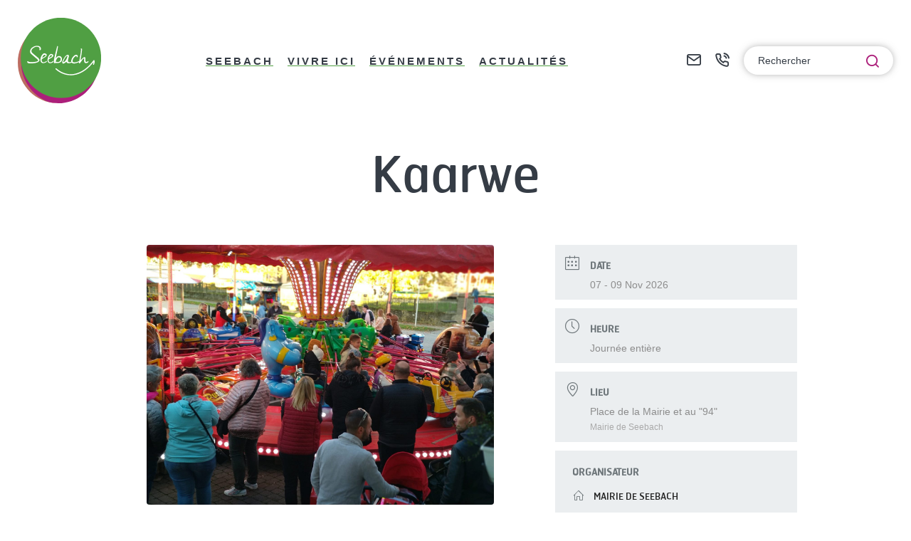

--- FILE ---
content_type: text/html; charset=UTF-8
request_url: https://www.seebach.alsace/agenda/kaarwe/
body_size: 10612
content:
<!DOCTYPE html><html class=no-js lang=fr-FR><head><meta charset=UTF-8><title>Kaarwe - Mairie de Seebach</title><meta content="IE=edge,chrome=1" http-equiv=X-UA-Compatible><meta content="width=device-width, initial-scale=1.0, minimum-scale=1.0, maximum-scale=5.0, user-scalable=yes" name=viewport><link as=font crossorigin="" href=https://www.seebach.alsace/wp-content/themes/mairieseebach/assets/dist/fonts/svgfont/theme-font.woff rel=preload><link as=font crossorigin="" href=https://www.seebach.alsace/wp-content/themes/mairieseebach/assets/dist/webfonts/fa-brands-400.woff2 rel=preload><link href=//www.google-analytics.com rel=dns-prefetch><link href=//www.gstatic.com rel=dns-prefetch><meta content="index, follow, max-image-preview:large, max-snippet:-1, max-video-preview:-1" name=robots><link href=https://www.seebach.alsace/agenda/kaarwe/ rel=canonical><meta content=fr_FR property=og:locale><meta content=article property=og:type><meta content="Kaarwe - Mairie de Seebach" property=og:title><meta content="AU PROGRAMME de ce week-end festif : Les FORAINS seront présents :les samedi 7 et dimanche 8 novembre 2026 de 14h à 22het lundi 9 novembre de 16h à 21h.Place de la Mairie à Seebach La SOIREE MUSICALE le samedi 7 novembre dès 19horganisée par l&rsquo; A.S. Seebachet animée par les Koï&rsquo;S Family de Seebach [&hellip;]" property=og:description><meta content=https://www.seebach.alsace/agenda/kaarwe/ property=og:url><meta content="Mairie de Seebach" property=og:site_name><meta content=2026-01-12T13:12:20+00:00 property=article:modified_time><meta content=https://www.seebach.alsace/wp-content/uploads/2023/02/Kaarwe-2.jpg property=og:image><meta content=2048 property=og:image:width><meta content=1536 property=og:image:height><meta content=image/jpeg property=og:image:type><meta content=summary_large_image name=twitter:card><meta content="Durée de lecture estimée" name=twitter:label1><meta content="2 minutes" name=twitter:data1><script class=yoast-schema-graph type=application/ld+json>{"@context":"https://schema.org","@graph":[{"@type":"WebSite","@id":"https://www.seebach.alsace/#website","url":"https://www.seebach.alsace/","name":"Mairie de Seebach","description":"Ici on est bien.","potentialAction":[{"@type":"SearchAction","target":{"@type":"EntryPoint","urlTemplate":"https://www.seebach.alsace/?s={search_term_string}"},"query-input":"required name=search_term_string"}],"inLanguage":"fr-FR"},{"@type":"ImageObject","@id":"https://www.seebach.alsace/agenda/kaarwe/#primaryimage","inLanguage":"fr-FR","url":"https://www.seebach.alsace/wp-content/uploads/2023/02/Kaarwe-2.jpg","contentUrl":"https://www.seebach.alsace/wp-content/uploads/2023/02/Kaarwe-2.jpg","width":2048,"height":1536},{"@type":"WebPage","@id":"https://www.seebach.alsace/agenda/kaarwe/#webpage","url":"https://www.seebach.alsace/agenda/kaarwe/","name":"Kaarwe - Mairie de Seebach","isPartOf":{"@id":"https://www.seebach.alsace/#website"},"primaryImageOfPage":{"@id":"https://www.seebach.alsace/agenda/kaarwe/#primaryimage"},"datePublished":"2022-04-04T09:54:40+00:00","dateModified":"2026-01-12T13:12:20+00:00","breadcrumb":{"@id":"https://www.seebach.alsace/agenda/kaarwe/#breadcrumb"},"inLanguage":"fr-FR","potentialAction":[{"@type":"ReadAction","target":["https://www.seebach.alsace/agenda/kaarwe/"]}]},{"@type":"BreadcrumbList","@id":"https://www.seebach.alsace/agenda/kaarwe/#breadcrumb","itemListElement":[{"@type":"ListItem","position":1,"name":"Accueil","item":"https://www.seebach.alsace/"},{"@type":"ListItem","position":2,"name":"Événements","item":"https://www.seebach.alsace/events/"},{"@type":"ListItem","position":3,"name":"Kaarwe"}]}]}</script><link href=//code.jquery.com rel=dns-prefetch><link href=//s.w.org rel=dns-prefetch><script>window._wpemojiSettings = {"baseUrl":"https:\/\/s.w.org\/images\/core\/emoji\/13.1.0\/72x72\/","ext":".png","svgUrl":"https:\/\/s.w.org\/images\/core\/emoji\/13.1.0\/svg\/","svgExt":".svg","source":{"concatemoji":"https:\/\/www.seebach.alsace\/wp-includes\/js\/wp-emoji-release.min.js"}};
/*! This file is auto-generated */
!function(e,a,t){var n,r,o,i=a.createElement("canvas"),p=i.getContext&&i.getContext("2d");function s(e,t){var a=String.fromCharCode;p.clearRect(0,0,i.width,i.height),p.fillText(a.apply(this,e),0,0);e=i.toDataURL();return p.clearRect(0,0,i.width,i.height),p.fillText(a.apply(this,t),0,0),e===i.toDataURL()}function c(e){var t=a.createElement("script");t.src=e,t.defer=t.type="text/javascript",a.getElementsByTagName("head")[0].appendChild(t)}for(o=Array("flag","emoji"),t.supports={everything:!0,everythingExceptFlag:!0},r=0;r<o.length;r++)t.supports[o[r]]=function(e){if(!p||!p.fillText)return!1;switch(p.textBaseline="top",p.font="600 32px Arial",e){case"flag":return s([127987,65039,8205,9895,65039],[127987,65039,8203,9895,65039])?!1:!s([55356,56826,55356,56819],[55356,56826,8203,55356,56819])&&!s([55356,57332,56128,56423,56128,56418,56128,56421,56128,56430,56128,56423,56128,56447],[55356,57332,8203,56128,56423,8203,56128,56418,8203,56128,56421,8203,56128,56430,8203,56128,56423,8203,56128,56447]);case"emoji":return!s([10084,65039,8205,55357,56613],[10084,65039,8203,55357,56613])}return!1}(o[r]),t.supports.everything=t.supports.everything&&t.supports[o[r]],"flag"!==o[r]&&(t.supports.everythingExceptFlag=t.supports.everythingExceptFlag&&t.supports[o[r]]);t.supports.everythingExceptFlag=t.supports.everythingExceptFlag&&!t.supports.flag,t.DOMReady=!1,t.readyCallback=function(){t.DOMReady=!0},t.supports.everything||(n=function(){t.readyCallback()},a.addEventListener?(a.addEventListener("DOMContentLoaded",n,!1),e.addEventListener("load",n,!1)):(e.attachEvent("onload",n),a.attachEvent("onreadystatechange",function(){"complete"===a.readyState&&t.readyCallback()})),(n=t.source||{}).concatemoji?c(n.concatemoji):n.wpemoji&&n.twemoji&&(c(n.twemoji),c(n.wpemoji)))}(window,document,window._wpemojiSettings);</script><style>img.wp-smiley,
img.emoji {
	display: inline !important;
	border: none !important;
	box-shadow: none !important;
	height: 1em !important;
	width: 1em !important;
	margin: 0 0.07em !important;
	vertical-align: -0.1em !important;
	background: none !important;
	padding: 0 !important;
}</style><link href=https://www.seebach.alsace/wp-content/plugins/modern-events-calendar/assets/packages/select2/select2.min.css id=mec-select2-style-css rel=stylesheet><link href=https://www.seebach.alsace/wp-content/plugins/modern-events-calendar/assets/css/iconfonts.css id=mec-font-icons-css rel=stylesheet><link href=https://www.seebach.alsace/wp-content/plugins/modern-events-calendar/assets/css/frontend.min.css id=mec-frontend-style-css rel=stylesheet><link href=https://www.seebach.alsace/wp-content/plugins/modern-events-calendar/assets/packages/tooltip/tooltip.css id=mec-tooltip-style-css rel=stylesheet><link href=https://www.seebach.alsace/wp-content/plugins/modern-events-calendar/assets/packages/tooltip/tooltipster-sideTip-shadow.min.css id=mec-tooltip-shadow-style-css rel=stylesheet><link href=https://www.seebach.alsace/wp-content/plugins/modern-events-calendar/assets/packages/featherlight/featherlight.css id=featherlight-css rel=stylesheet><link href=https://www.seebach.alsace/wp-content/plugins/modern-events-calendar/assets/packages/lity/lity.min.css id=mec-lity-style-css rel=stylesheet><link href=https://www.seebach.alsace/wp-includes/css/dist/block-library/style.min.css id=wp-block-library-css rel=stylesheet><style id=global-styles-inline-css>body{--wp--preset--gradient--vivid-cyan-blue-to-vivid-purple: linear-gradient(135deg,rgba(6,147,227,1) 0%,rgb(155,81,224) 100%);--wp--preset--gradient--light-green-cyan-to-vivid-green-cyan: linear-gradient(135deg,rgb(122,220,180) 0%,rgb(0,208,130) 100%);--wp--preset--gradient--luminous-vivid-amber-to-luminous-vivid-orange: linear-gradient(135deg,rgba(252,185,0,1) 0%,rgba(255,105,0,1) 100%);--wp--preset--gradient--luminous-vivid-orange-to-vivid-red: linear-gradient(135deg,rgba(255,105,0,1) 0%,rgb(207,46,46) 100%);--wp--preset--gradient--very-light-gray-to-cyan-bluish-gray: linear-gradient(135deg,rgb(238,238,238) 0%,rgb(169,184,195) 100%);--wp--preset--gradient--cool-to-warm-spectrum: linear-gradient(135deg,rgb(74,234,220) 0%,rgb(151,120,209) 20%,rgb(207,42,186) 40%,rgb(238,44,130) 60%,rgb(251,105,98) 80%,rgb(254,248,76) 100%);--wp--preset--gradient--blush-light-purple: linear-gradient(135deg,rgb(255,206,236) 0%,rgb(152,150,240) 100%);--wp--preset--gradient--blush-bordeaux: linear-gradient(135deg,rgb(254,205,165) 0%,rgb(254,45,45) 50%,rgb(107,0,62) 100%);--wp--preset--gradient--luminous-dusk: linear-gradient(135deg,rgb(255,203,112) 0%,rgb(199,81,192) 50%,rgb(65,88,208) 100%);--wp--preset--gradient--pale-ocean: linear-gradient(135deg,rgb(255,245,203) 0%,rgb(182,227,212) 50%,rgb(51,167,181) 100%);--wp--preset--gradient--electric-grass: linear-gradient(135deg,rgb(202,248,128) 0%,rgb(113,206,126) 100%);--wp--preset--gradient--midnight: linear-gradient(135deg,rgb(2,3,129) 0%,rgb(40,116,252) 100%);--wp--preset--duotone--dark-grayscale: url('#wp-duotone-dark-grayscale');--wp--preset--duotone--grayscale: url('#wp-duotone-grayscale');--wp--preset--duotone--purple-yellow: url('#wp-duotone-purple-yellow');--wp--preset--duotone--blue-red: url('#wp-duotone-blue-red');--wp--preset--duotone--midnight: url('#wp-duotone-midnight');--wp--preset--duotone--magenta-yellow: url('#wp-duotone-magenta-yellow');--wp--preset--duotone--purple-green: url('#wp-duotone-purple-green');--wp--preset--duotone--blue-orange: url('#wp-duotone-blue-orange');--wp--preset--font-size--small: 13px;--wp--preset--font-size--medium: 20px;--wp--preset--font-size--large: 36px;--wp--preset--font-size--x-large: 42px;}.has-vivid-cyan-blue-to-vivid-purple-gradient-background{background: var(--wp--preset--gradient--vivid-cyan-blue-to-vivid-purple) !important;}.has-light-green-cyan-to-vivid-green-cyan-gradient-background{background: var(--wp--preset--gradient--light-green-cyan-to-vivid-green-cyan) !important;}.has-luminous-vivid-amber-to-luminous-vivid-orange-gradient-background{background: var(--wp--preset--gradient--luminous-vivid-amber-to-luminous-vivid-orange) !important;}.has-luminous-vivid-orange-to-vivid-red-gradient-background{background: var(--wp--preset--gradient--luminous-vivid-orange-to-vivid-red) !important;}.has-very-light-gray-to-cyan-bluish-gray-gradient-background{background: var(--wp--preset--gradient--very-light-gray-to-cyan-bluish-gray) !important;}.has-cool-to-warm-spectrum-gradient-background{background: var(--wp--preset--gradient--cool-to-warm-spectrum) !important;}.has-blush-light-purple-gradient-background{background: var(--wp--preset--gradient--blush-light-purple) !important;}.has-blush-bordeaux-gradient-background{background: var(--wp--preset--gradient--blush-bordeaux) !important;}.has-luminous-dusk-gradient-background{background: var(--wp--preset--gradient--luminous-dusk) !important;}.has-pale-ocean-gradient-background{background: var(--wp--preset--gradient--pale-ocean) !important;}.has-electric-grass-gradient-background{background: var(--wp--preset--gradient--electric-grass) !important;}.has-midnight-gradient-background{background: var(--wp--preset--gradient--midnight) !important;}.has-small-font-size{font-size: var(--wp--preset--font-size--small) !important;}.has-medium-font-size{font-size: var(--wp--preset--font-size--medium) !important;}.has-large-font-size{font-size: var(--wp--preset--font-size--large) !important;}.has-x-large-font-size{font-size: var(--wp--preset--font-size--x-large) !important;}</style><link href=https://www.seebach.alsace/wp-content/themes/mairieseebach/assets/dist/css/app.min.css id=app-css media=screen rel=stylesheet><link href=https://www.seebach.alsace/wp-content/themes/mairieseebach/assets/dist/css/app-print.min.css id=app-print-css media=print rel=stylesheet><script defer id=jquery-core-js src=https://code.jquery.com/jquery-3.4.1.min.js></script><script defer id=jquery-migrate-js src=https://code.jquery.com/jquery-migrate-3.0.1.min.js></script><script id=mec-frontend-script-js-extra>/* <![CDATA[ */
var mecdata = {"day":"jour","days":"jours","hour":"heure","hours":"heures","minute":"minute","minutes":"minutes","second":"seconde","seconds":"secondes","elementor_edit_mode":"no","recapcha_key":"","ajax_url":"https:\/\/www.seebach.alsace\/wp-admin\/admin-ajax.php","fes_nonce":"6947232b40","current_year":"2026","current_month":"01","datepicker_format":"dd-mm-yy&d-m-Y"};
/* ]]> */</script><script defer id=mec-frontend-script-js src=https://www.seebach.alsace/wp-content/plugins/modern-events-calendar/assets/js/frontend.js></script><script defer id=mec-events-script-js src=https://www.seebach.alsace/wp-content/plugins/modern-events-calendar/assets/js/events.js></script><link href=https://www.seebach.alsace/wp-json/ rel=https://api.w.org/><link href=https://www.seebach.alsace/wp-json/wp/v2/mec-events/1234 rel=alternate type=application/json><link href="https://www.seebach.alsace/?p=1234" rel=shortlink><link href="https://www.seebach.alsace/wp-json/oembed/1.0/embed?url=https%3A%2F%2Fwww.seebach.alsace%2Fagenda%2Fkaarwe%2F" rel=alternate type=application/json+oembed><link href="https://www.seebach.alsace/wp-json/oembed/1.0/embed?url=https%3A%2F%2Fwww.seebach.alsace%2Fagenda%2Fkaarwe%2F&#038;format=xml" rel=alternate type=text/xml+oembed><script>document.documentElement.className += " js";</script><link href=https://www.seebach.alsace/wp-content/uploads/2022/02/cropped-favicon-1-32x32.png rel=icon sizes=32x32><link href=https://www.seebach.alsace/wp-content/uploads/2022/02/cropped-favicon-1-192x192.png rel=icon sizes=192x192><link href=https://www.seebach.alsace/wp-content/uploads/2022/02/cropped-favicon-1-180x180.png rel=apple-touch-icon><meta content=https://www.seebach.alsace/wp-content/uploads/2022/02/cropped-favicon-1-270x270.png name=msapplication-TileImage><script>(function ( w, d, s, l, i ) {
				    w[ l ] = w[ l ] || [];
				    w[ l ].push( {
					    'gtm.start':
						    new Date().getTime(),
					    event: 'gtm.js'
				    } );
				    var f                            = d.getElementsByTagName( s )[ 0 ],
					    j = d.createElement( s ), dl = l != 'dataLayer' ? '&l=' + l : '';
				    j.async                          = true;
				    j.src                            =
					    'https://www.googletagmanager.com/gtm.js?id=' + i + dl;
				    f.parentNode.insertBefore( j, f );
			    })( window, document, 'script', 'dataLayer', 'GTM-W6NSNWP' );</script> <body class="mec-events-template-default postid-1234 single single-mec-events" id=body><noscript><iframe height=0 src="https://www.googletagmanager.com/ns.html?id=GTM-W6NSNWP" style=display:none;visibility:hidden width=0></iframe> </noscript> <div class=wrapper><header class=header role=banner><div class=navbar><p class=logo><a class=logoItem href=https://www.seebach.alsace><img alt="Mairie de Seebach" src=https://www.seebach.alsace/wp-content/themes/mairieseebach/assets/dist/images/logo.svg> <span class=sr-only>Mairie de Seebach</span></a> <div class=mainnav data-id=wpiris-menu><div class="logo mainnavLogo"><a class=logoItem href=https://www.seebach.alsace><img alt="Mairie de Seebach" src=https://www.seebach.alsace/wp-content/themes/mairieseebach/assets/dist/images/logo.svg> <span class=sr-only>Mairie de Seebach</span></a> </div> <ul class=mainnavList><li class="mainnavItem withChildrens" data-id=wpiris-menu-item><a href=https://www.seebach.alsace/seebach-ici-on-est-bien/> Seebach </a> <button aria-hidden=true class=moreMenu data-more-menu="" type=button><span class=sr-only>Voir plus</span> </button> <div class="clear submenu" data-item-menu=""><div class=submenuHeader><button class=submenuHeaderReturn data-return-menu="" data-trigger=wpiris-menu-back type=button><span class=sr-only>Retour</span> </button> <p class=submenuHeaderTitle><a href=https://www.seebach.alsace/seebach-ici-on-est-bien/> Seebach </a> </div> <div class=submenuCol><div class=menuItem data-trigger=wpiris-click><p class=menuItemThumbnail><a href=https://www.seebach.alsace/seebach-ici-on-est-bien/lidentite/ nofancybox=""><img alt="Notre identité" data-src=https://www.seebach.alsace/wp-content/uploads/2022/03/Mairie-2.jpg> </a> <div class=menuItemContent><a href=https://www.seebach.alsace/seebach-ici-on-est-bien/lidentite/>Notre identité</a> </div></div> </div> <div class=submenuCol><div class=menuItem data-trigger=wpiris-click><p class=menuItemThumbnail><a href=https://www.seebach.alsace/seebach-ici-on-est-bien/patrimoine/ nofancybox=""><img alt="Notre patrimoine" data-src=https://www.seebach.alsace/wp-content/uploads/2022/03/Streisselhochzeit-place-de-la-mairie-vue-du-ciel.jpg> </a> <div class=menuItemContent><a href=https://www.seebach.alsace/seebach-ici-on-est-bien/patrimoine/>Notre patrimoine</a> </div></div> </div> <div class=submenuCol><div class=menuItem data-trigger=wpiris-click><p class=menuItemThumbnail><a href=https://www.seebach.alsace/seebach-ici-on-est-bien/sejourner-a-seebach/ nofancybox=""><img alt="Séjourner à Seebach" data-src=https://www.seebach.alsace/wp-content/uploads/2022/03/Maisons-en-colombages-rue-des-Forgerons.jpg> </a> <div class=menuItemContent><a href=https://www.seebach.alsace/seebach-ici-on-est-bien/sejourner-a-seebach/>Séjourner à Seebach</a> </div></div> <div class=menuItem data-trigger=wpiris-click><p class=menuItemThumbnail><a href=https://www.seebach.alsace/seebach-ici-on-est-bien/au-coeur-de-lalsace-verte/ nofancybox=""><img alt="Au coeur de « l&rsquo;Alsace Verte »" data-src=https://www.seebach.alsace/wp-content/uploads/2022/07/Alsace-Verte.jpg> </a> <div class=menuItemContent><a href=https://www.seebach.alsace/seebach-ici-on-est-bien/au-coeur-de-lalsace-verte/>Au coeur de « l&rsquo;Alsace Verte »</a> </div></div></div></div> <li class="mainnavItem withChildrens" data-id=wpiris-menu-item><a href=https://www.seebach.alsace/vivre-a-seebach/> Vivre ici </a> <button aria-hidden=true class=moreMenu data-more-menu="" type=button><span class=sr-only>Voir plus</span> </button> <div class="clear submenu" data-item-menu=""><div class=submenuHeader><button class=submenuHeaderReturn data-return-menu="" data-trigger=wpiris-menu-back type=button><span class=sr-only>Retour</span> </button> <p class=submenuHeaderTitle><a href=https://www.seebach.alsace/vivre-a-seebach/> Vivre ici </a> </div> <div class=submenuCol><div class=menuItem data-trigger=wpiris-click><p class=menuItemThumbnail><a href=https://www.seebach.alsace/vivre-a-seebach/sinstaller-a-seebach/ nofancybox=""><img alt="S&rsquo;installer à Seebach" data-src=https://www.seebach.alsace/wp-content/uploads/2022/03/Maisons-en-colombages-rue-des-Eglises-8.jpg> </a> <div class=menuItemContent><a href=https://www.seebach.alsace/vivre-a-seebach/sinstaller-a-seebach/>S&rsquo;installer à Seebach</a> </div></div> </div> <div class=submenuCol><div class=menuItem data-trigger=wpiris-click><p class=menuItemThumbnail><a href=https://www.seebach.alsace/vivre-a-seebach/vos-demarches-administratives/ nofancybox=""><img alt="Vos démarches administratives" data-src=https://www.seebach.alsace/wp-content/uploads/2024/09/IMG_20230901_152811.jpg> </a> <div class=menuItemContent><a href=https://www.seebach.alsace/vivre-a-seebach/vos-demarches-administratives/>Vos démarches administratives</a> </div></div> </div> <div class="submenuCol submenuColLink"><ul class=submenuColLinkList><li><a href="https://www.seebach.alsace/?page_id=142"> Les règles de vie </a> <li><a href="https://www.seebach.alsace/?page_id=144"> Enfance </a> <li><a href="https://www.seebach.alsace/?page_id=145"> Les commerces &amp; services </a> <li><a href="https://www.seebach.alsace/?page_id=146"> Vie associative </a> <li><a href="https://www.seebach.alsace/?page_id=153"> Développement durable et Gestion des déchets </a> </ul> <ul class=submenuColLinkListMore><li><a href=https://www.seebach.alsace/vivre-a-seebach/> Voir tout </a> </ul></div></div> <li class=mainnavItem data-id=wpiris-menu-item><a href=https://www.seebach.alsace/nos-evenements/> Événements </a> <li class=mainnavItem data-id=wpiris-menu-item><a href=https://www.seebach.alsace/actualites/> Actualités </a> </ul></div> <div class=tools><p class="toolsItem toolsItem--contact"><a data-placement=bottom data-toggle=tooltip href=https://www.seebach.alsace/vivre-a-seebach/la-mairie/contact/ title="Formulaire de Contact"><span class=sr-only>Formulaire de Contact</span> </a> <p class="toolsItem toolsItem--tel" data-placement=bottom data-toggle=tooltip title="+33 (0)3 88 94 74 06"><a href=https://www.seebach.alsace/vivre-a-seebach/la-mairie/contact/><span class=sr-only>+33 (0)3 88 94 74 06</span> </a> <p class="toolsItem toolsItem--search toolsItem--search-mobile"><a data-placement=bottom data-toggle=tooltip data-trigger=wpiris-search-layout href=#wpSearchLayout title=Rechercher><span class=sr-only>Je recherche</span> </a> <div class="toolsItem toolsItem--wpsearch"><div class=wpSearch><form action=https://www.seebach.alsace class=wpSearchForm method=get role=search><input class="wpSearchFormItem wpSearchFormItem--input" name=s placeholder=Rechercher type=text> <button class="wpSearchFormItem wpSearchFormItem--button"><span class=sr-only>Rechercher</span></button></form> </div> </div> <div class="burger toolsItem toolsItem--burger" data-burger-menu=""><p class=burgerInitial><span class=burgerInitialLine></span> <span class=burgerInitialLine></span> <span class=burgerInitialLine></span> <p class=burgerCross><span class=burgerCrossLine></span> <span class=burgerCrossLine></span> <p class=burgerTitle>Menu</div></div></div> <div class=container><h1 class=entryTitle> Kaarwe </h1> </div> <div class=breadcrumbs id=breadcrumbs><span><span><a href=https://www.seebach.alsace/>Accueil</a> <i class="fi fi-chevron-right"></i> <span><a href=https://www.seebach.alsace/events/>Événements</a> <i class="fi fi-chevron-right"></i> <span aria-current=page class=breadcrumb_last>Kaarwe</span></span></span></span></div></header> <section class=container id=main-content><div class=clearfix id=mec_skin_3198><div class="mec-single-event row"><article class="article col-md-8 hentry"><div class=mec-events-event-image><img alt="" class="attachment-full size-full wp-post-image" data-mec-postid=1234 loading=lazy sizes="(max-width: 2048px) 100vw, 2048px" src=https://www.seebach.alsace/wp-content/uploads/2023/02/Kaarwe-2.jpg srcset="https://www.seebach.alsace/wp-content/uploads/2023/02/Kaarwe-2.jpg 2048w, https://www.seebach.alsace/wp-content/uploads/2023/02/Kaarwe-2-600x450.jpg 600w, https://www.seebach.alsace/wp-content/uploads/2023/02/Kaarwe-2-1200x900.jpg 1200w, https://www.seebach.alsace/wp-content/uploads/2023/02/Kaarwe-2-300x225.jpg 300w, https://www.seebach.alsace/wp-content/uploads/2023/02/Kaarwe-2-900x675.jpg 900w, https://www.seebach.alsace/wp-content/uploads/2023/02/Kaarwe-2-1536x1152.jpg 1536w, https://www.seebach.alsace/wp-content/uploads/2023/02/Kaarwe-2-650x488.jpg 650w"></div> <div class=mec-event-content><div class="mec-events-content mec-single-event-description"><figure class="columns-default has-nested-images is-cropped wp-block-gallery"><figure class="size-large wp-block-image"><img alt="" class=wp-image-4013 data-id=4013 data-src=https://www.seebach.alsace/wp-content/uploads/2024/09/Karwe-1.jpg data-srcset="https://www.seebach.alsace/wp-content/uploads/2024/09/Karwe-1.jpg 685w, https://www.seebach.alsace/wp-content/uploads/2024/09/Karwe-1-453x600.jpg 453w, https://www.seebach.alsace/wp-content/uploads/2024/09/Karwe-1-300x397.jpg 300w, https://www.seebach.alsace/wp-content/uploads/2024/09/Karwe-1-680x900.jpg 680w, https://www.seebach.alsace/wp-content/uploads/2024/09/Karwe-1-650x861.jpg 650w" height=907 sizes="(max-width: 685px) 100vw, 685px" width=685></figure> <figure class="size-large wp-block-image"><img alt="" class=wp-image-4014 data-id=4014 data-src=https://www.seebach.alsace/wp-content/uploads/2024/09/Kaarwe-2.jpg data-srcset="https://www.seebach.alsace/wp-content/uploads/2024/09/Kaarwe-2.jpg 642w, https://www.seebach.alsace/wp-content/uploads/2024/09/Kaarwe-2-440x600.jpg 440w, https://www.seebach.alsace/wp-content/uploads/2024/09/Kaarwe-2-300x409.jpg 300w" height=876 loading=lazy sizes="(max-width: 642px) 100vw, 642px" width=642></figure> <figure class="size-large wp-block-image"><img alt="" class=wp-image-4015 data-id=4015 data-src=https://www.seebach.alsace/wp-content/uploads/2024/09/Kaarwe-3.jpg data-srcset="https://www.seebach.alsace/wp-content/uploads/2024/09/Kaarwe-3.jpg 672w, https://www.seebach.alsace/wp-content/uploads/2024/09/Kaarwe-3-460x600.jpg 460w, https://www.seebach.alsace/wp-content/uploads/2024/09/Kaarwe-3-300x391.jpg 300w, https://www.seebach.alsace/wp-content/uploads/2024/09/Kaarwe-3-650x847.jpg 650w" height=876 loading=lazy sizes="(max-width: 672px) 100vw, 672px" width=672><figcaption>Petite restauration assurée par les Conscrits de Seebach</figcaption></figure> <figure class="size-large wp-block-image"><img alt="" class=wp-image-4016 data-id=4016 data-src=https://www.seebach.alsace/wp-content/uploads/2024/09/Kaarwe-4.jpg data-srcset="https://www.seebach.alsace/wp-content/uploads/2024/09/Kaarwe-4.jpg 968w, https://www.seebach.alsace/wp-content/uploads/2024/09/Kaarwe-4-600x561.jpg 600w, https://www.seebach.alsace/wp-content/uploads/2024/09/Kaarwe-4-300x280.jpg 300w, https://www.seebach.alsace/wp-content/uploads/2024/09/Kaarwe-4-900x841.jpg 900w, https://www.seebach.alsace/wp-content/uploads/2024/09/Kaarwe-4-650x608.jpg 650w" height=905 loading=lazy sizes="(max-width: 968px) 100vw, 968px" width=968></figure></figure> <p class=is-style-excerpt>AU PROGRAMME de ce week-end festif : <p><strong>Les FORAINS</strong> seront présents :<br>les samedi 7 et dimanche 8 novembre 2026 de 14h à 22h<br>et lundi 9 novembre de 16h à 21h.<br>Place de la Mairie à Seebach<br><br><strong>La SOIREE MUSICALE</strong> le samedi 7 novembre dès 19h<br>organisée par l&rsquo; A.S. Seebach<br>et animée par les Koï&rsquo;S Family de Seebach <br>à la Salle des Fêtes de Seebach<br>Uniquement sur réservation au 06 01 93 10 14<br><br><strong>La FÊTE de la Saint MARTIN</strong> le dimanche 15 novembre à partir de 16h<br>organisée par la Paroisse Catholique avec :<br>&#8211; à 16h : la Messe solennelle à l&rsquo;église Saint Martin de Seebach,<br>&#8211; suivie de la Saynète de la Saint Martin,<br>&#8211; et d&rsquo;un défilé aux lampions.🧡<br> <p class=is-style-excerpt>OFFRES DE RESTAURATION spécial Kaarwe : <p><strong>sur place</strong> : petite restauration (crêpes et grillades) les samedi et dimanche de 14h à 17h organisé par les conscrits de Seebach et l&rsquo;association Richesses de Seebach<br>au <strong>Restaurant à la rose</strong> : la traditionnelle soirée Moules frites du lundi de la Kaarwe (uniquement sur réservation), ainsi que des plats spécifiques et de la Tarte Flambée ces vendredi, samedi et dimanche<br>et l&rsquo;<strong>Auberge La Vieille Grange </strong>vous propose son traditionnel Pot au feu et ses Harengs à l&rsquo;occasion de la Kaarwe. </div> </div> <div class=mec-event-info-mobile></div> <div class="mec-event-export-module mec-frontbox"><div class=mec-event-exporting><div class=mec-export-details><ul><li><a class="mec-bg-color-hover mec-border-color mec-color mec-events-button mec-events-gcal" href="https://calendar.google.com/calendar/render?action=TEMPLATE&text=Kaarwe&dates=20261106T230000Z/20261109T230000Z&details=%0A%0A%0A%0A%0A%0A%0A%0A%0A%0APetite+restauration+assur%C3%A9e+par+les+Conscrits+de+Seebach%0A%0A%0A%0A%0A%0A%0A%0A%0AAU+PROGRAMME+de+ce+week-end+festif+%3A%0A%0A%0A%0ALes+FORAINS+seront+pr%C3%A9sents+%3Ales+samedi+7+et+dimanche+8+novembre+2026+de+14h+%C3%A0+22het+lundi+9+novembre+de+16h+%C3%A0+21h.Place+de+la+Mairie+%C3%A0+SeebachLa+SOIREE+MUSICALE+le+samedi+7+novembre+d%C3%A8s+19horganis%C3%A9e+par+l%27+A.S.+Seebachet+anim%C3%A9e+par+les+Ko%C3%AF%27S+Family+de+Seebach+%C3%A0+la+Salle+des+F%C3%AAtes+de+SeebachUniquement+sur+r%C3%A9servation+au+06+01+93+10+14La+F%C3%8ATE+de+la+Saint+MARTIN+le+dimanche+15+novembre+%C3%A0+partir+de+16horganis%C3%A9e+par+la+Paroisse+Catholique+avec+%3A-+%C3%A0+16h+%3A+la+Messe+solennelle+%C3%A0+l%27%C3%A9glise+Saint+Martin+de+Seebach%2C-+suivie+de+la+Sayn%C3%A8te+de+la+Saint+Martin%2C-+et+d%27un+d%C3%A9fil%C3%A9+aux+lampions.%F0%9F%A7%A1%0A%0A%0A%0AOFFRES+DE+RESTAURATION+sp%C3%A9cial+Kaarwe+%3A%0A%0A%0A%0Asur+place+%3A+petite+restauration+%28cr%C3%AApes+et+grillades%29+les+samedi+et+dimanche+de+14h+%C3%A0+17h+organis%C3%A9+par+les+conscrits+de+Seebach+et+l%27association+Richesses+de+Seebachau+Restaurant+%C3%A0+la+rose+%3A+la+traditionnelle+soir%C3%A9e+Moules+frites+du+lundi+de+la+Kaarwe+%28uniquement+sur+r%C3%A9servation%29%2C+ainsi+que+des+plats+sp%C3%A9cifiques+et+de+la+Tarte+Flamb%C3%A9e+ces+vendredi%2C+samedi+et+dimancheet+l%27Auberge+La+Vieille+Grange+vous+propose+son+traditionnel+Pot+au+feu+et+ses+Harengs+%C3%A0+l%27occasion+de+la+Kaarwe.+%0A&location=Mairie+de+Seebach" target=_blank>+ Ajouter à mon Agenda Google</a> <li><a class="mec-bg-color-hover mec-border-color mec-color mec-events-button mec-events-gcal" href="https://www.seebach.alsace/?method=ical&id=1234">+ iCal / Outlook export</a></ul> </div> </div> </div> <div class="mec-events-meta-group mec-events-meta-group-tags"></div></article> <div class="col-md-4 mec-aside"><div class="mec-color-before mec-event-info-desktop mec-event-meta mec-frontbox"><div class=mec-single-event-date><i class=mec-sl-calendar></i> <h3 class=mec-date>Date</h3> <dl><dd><abbr class=mec-events-abbr><span class=mec-start-date-label itemprop=startDate>07 - 09 Nov 2026</span></abbr> </dl></div> <div class=mec-single-event-time><i class=mec-sl-clock></i> <h3 class=mec-time>Heure</h3> <i class=mec-time-comment></i> <dl><dd><abbr class=mec-events-abbr>Journée entière</abbr> </dl></div> <div class=mec-single-event-location><i class=mec-sl-location-pin></i> <h3 class="mec-events-single-section-title mec-location">Lieu</h3> <dl><dd class="author fn org">Place de la Mairie et au "94" <dd class=location><address class=mec-events-address><span class=mec-address>Mairie de Seebach</span></address></dl></div> <div class=mec-single-event-organizer><h3 class=mec-events-single-section-title>Organisateur</h3> <dl><dd class=mec-organizer><i class=mec-sl-home></i> <h6>Mairie de Seebach</h6> <dd class=mec-organizer-tel><i class=mec-sl-phone></i> <h6>Téléphone</h6> <a href="tel:03 88 94 74 06">03 88 94 74 06</a></dl></div> <div class=mec-single-event-additional-organizers><h3 class=mec-events-single-section-title>Autres organisateurs</h3> <div class=mec-single-event-additional-organizer><dl><dd class=mec-organizer><i class=mec-sl-home></i> <h6>Richesses de Seebach</h6> <dd class=mec-organizer-email><i class=mec-sl-envelope></i> <h6>Email</h6> <a href=mailto:richesses-de-seebach@sfr.fr>richesses-de-seebach@sfr.fr</a></dl> </div> <div class=mec-single-event-additional-organizer><dl><dd class=mec-organizer><i class=mec-sl-home></i> <h6>Conscrits de Seebach</h6> </dl> </div></div></div> <div class="mec-events-meta-group mec-events-meta-group-gmap"></div></div></div> </div> <script type=application/ld+json>{
            "@context": "http://schema.org",
            "@type": "Event",
            "eventStatus": "https://schema.org/EventScheduled",
            "startDate": "2026-11-07",
            "endDate": "2026-11-09",
            "eventAttendanceMode": "https://schema.org/OfflineEventAttendanceMode",
            "location":
            {
                "@type": "Place",
                                "name": "Place de la Mairie et au "94"",
                "image": "",
                "address": "Mairie de Seebach"
                            },
            "organizer":
            {
                "@type": "Person",
                "name": "Mairie de Seebach",
                "url": ""
            },
            "offers":
            {
                "url": "https://www.seebach.alsace/agenda/kaarwe/",
                "price": "",
                "priceCurrency": "€",
                "availability": "https://schema.org/InStock",
                "validFrom": "2026-11-07T00:00"
            },
            "performer": "",
            "description": "&lt;!-- wp:gallery {&quot;linkTo&quot;:&quot;none&quot;} --&gt; &lt;figure class=&quot;wp-block-gallery has-nested-images columns-default is-cropped&quot;&gt;&lt;!-- wp:image {&quot;id&quot;:4013,&quot;sizeSlug&quot;:&quot;large&quot;,&quot;linkDestination&quot;:&quot;none&quot;} --&gt; &lt;figure class=&quot;wp-block-image size-large&quot;&gt;&lt;img src=&quot;https://www.seebach.alsace/wp-content/uploads/2024/09/Karwe-1.jpg&quot; alt=&quot;&quot; class=&quot;wp-image-4013&quot; /&gt;&lt;/figure&gt; &lt;!-- /wp:image --&gt;  &lt;!-- wp:image {&quot;id&quot;:4014,&quot;sizeSlug&quot;:&quot;large&quot;,&quot;linkDestination&quot;:&quot;none&quot;} --&gt; &lt;figure class=&quot;wp-block-image size-large&quot;&gt;&lt;img src=&quot;https://www.seebach.alsace/wp-content/uploads/2024/09/Kaarwe-2.jpg&quot; alt=&quot;&quot; class=&quot;wp-image-4014&quot; /&gt;&lt;/figure&gt; &lt;!-- /wp:image --&gt;  &lt;!-- wp:image {&quot;id&quot;:4015,&quot;sizeSlug&quot;:&quot;large&quot;,&quot;linkDestination&quot;:&quot;none&quot;} --&gt; &lt;figure class=&quot;wp-block-image size-large&quot;&gt;&lt;img src=&quot;https://www.seebach.alsace/wp-content/uploads/2024/09/Kaarwe-3.jpg&quot; alt=&quot;&quot; class=&quot;wp-image-4015&quot; /&gt;&lt;figcaption&gt;Petite restauration assurée par les Conscrits de Seebach&lt;/figcaption&gt;&lt;/figure&gt; &lt;!-- /wp:image --&gt;  &lt;!-- wp:image {&quot;id&quot;:4016,&quot;sizeSlug&quot;:&quot;large&quot;,&quot;linkDestination&quot;:&quot;none&quot;} --&gt; &lt;figure class=&quot;wp-block-image size-large&quot;&gt;&lt;img src=&quot;https://www.seebach.alsace/wp-content/uploads/2024/09/Kaarwe-4.jpg&quot; alt=&quot;&quot; class=&quot;wp-image-4016&quot; /&gt;&lt;/figure&gt; &lt;!-- /wp:image --&gt;&lt;/figure&gt; &lt;!-- /wp:gallery --&gt;  &lt;!-- wp:paragraph {&quot;className&quot;:&quot;is-style-excerpt&quot;} --&gt; &lt;p class=&quot;is-style-excerpt&quot;&gt;AU PROGRAMME de ce week-end festif :&lt;/p&gt; &lt;!-- /wp:paragraph --&gt;  &lt;!-- wp:paragraph --&gt; &lt;p&gt;&lt;strong&gt;Les FORAINS&lt;/strong&gt; seront présents :&lt;br&gt;les samedi 7 et dimanche 8 novembre 2026 de 14h à 22h&lt;br&gt;et lundi 9 novembre de 16h à 21h.&lt;br&gt;Place de la Mairie à Seebach&lt;br&gt;&lt;br&gt;&lt;strong&gt;La SOIREE MUSICALE&lt;/strong&gt; le samedi 7 novembre dès 19h&lt;br&gt;organisée par l&#039; A.S. Seebach&lt;br&gt;et animée par les Koï&#039;S Family de Seebach &lt;br&gt;à la Salle des Fêtes de Seebach&lt;br&gt;Uniquement sur réservation au 06 01 93 10 14&lt;br&gt;&lt;br&gt;&lt;strong&gt;La FÊTE de la Saint MARTIN&lt;/strong&gt; le dimanche 15 novembre à partir de 16h&lt;br&gt;organisée par la Paroisse Catholique avec :&lt;br&gt;- à 16h : la Messe solennelle à l&#039;église Saint Martin de Seebach,&lt;br&gt;- suivie de la Saynète de la Saint Martin,&lt;br&gt;- et d&#039;un défilé aux lampions.🧡&lt;br&gt;&lt;/p&gt; &lt;!-- /wp:paragraph --&gt;  &lt;!-- wp:paragraph {&quot;className&quot;:&quot;is-style-excerpt&quot;} --&gt; &lt;p class=&quot;is-style-excerpt&quot;&gt;OFFRES DE RESTAURATION spécial Kaarwe :&lt;/p&gt; &lt;!-- /wp:paragraph --&gt;  &lt;!-- wp:paragraph --&gt; &lt;p&gt;&lt;strong&gt;sur place&lt;/strong&gt; : petite restauration (crêpes et grillades) les samedi et dimanche de 14h à 17h organisé par les conscrits de Seebach et l&#039;association Richesses de Seebach&lt;br&gt;au &lt;strong&gt;Restaurant à la rose&lt;/strong&gt; : la traditionnelle soirée Moules frites du lundi de la Kaarwe (uniquement sur réservation), ainsi que des plats spécifiques et de la Tarte Flambée ces vendredi, samedi et dimanche&lt;br&gt;et l&#039;&lt;strong&gt;Auberge La Vieille Grange &lt;/strong&gt;vous propose son traditionnel Pot au feu et ses Harengs à l&#039;occasion de la Kaarwe. &lt;/p&gt; &lt;!-- /wp:paragraph --&gt;",
            "image": "https://www.seebach.alsace/wp-content/uploads/2023/02/Kaarwe-2.jpg",
            "name": "Kaarwe",
            "url": "https://www.seebach.alsace/agenda/kaarwe/?occurrence=2026-11-07"
        }</script> <script>// Fix modal speaker in some themes
	jQuery(".mec-speaker-avatar a").click(function(e)
	{
		e.preventDefault();
		var id =  jQuery(this).attr('href');
		lity(id);
	});

	// Fix modal booking in some themes
	jQuery(window).on('load', function()
	{
		jQuery( ".mec-booking-button.mec-booking-data-lity" ).click(function(e)
		{
			e.preventDefault();
			var book_id =  jQuery(this).attr('href');
			lity(book_id);
		});
	});</script></section> <footer class=footer role=contentinfo><div class="clear container footerContainer"><div class="footerItem footerItem--adresse"><div class=footerItemInner><p class=footerItemLogo><img alt="Mairie de Seebach" class=footerItemLogoItem src=https://www.seebach.alsace/wp-content/themes/mairieseebach/assets/dist/images/logo.svg> <div class=footerItemAdresse><p class=footerTitle> Mairie de Seebach <p> 1 Place de la Mairie Oberseebach <p> 67160 SEEBACH <p class=footerItemAdressePhone> Tél. +33 (0)3 88 94 74 06 <p><a class=button-list href=https://www.seebach.alsace/acces-et-situation/> Accès et situation </a> <p class=footerItemAdresseLinksButtons><a class=button href=https://www.seebach.alsace/vivre-a-seebach/la-mairie/contact/> Formulaire de Contact </a> </div></div> <img alt="Localisation Alsace" class=footerItemLocalisation src=https://www.seebach.alsace/wp-content/themes/mairieseebach/assets/dist/images/map-seebach.svg></div> <div class="footerItem footerNewsletter"><p class=footerTitle>Newsletter <p>La mairie de Seebach vous informe régulièrement des dernières actus... <form action=https://www.seebach.alsace/newsletter/ class=frm_form_field method=post><span><input autocomplete=off id=newsletter-field name=newsletter-email oninvalid="this.setCustomValidity('Veuillez renseigner ce champ.')" placeholder="Votre Email" required type=email> </span> <div class=newsletterContainerFormSubmit><button>OK</button> </div></form> <div class=footerNewsletterButtons><p><a class=button-list href=https://www.seebach.alsace/deposer-vos-photos/> Déposer vos photos </a> <div class=footerSocial><p class=footerSocialTitle>Suivez-nous <ul class=footerSocialList><li class="footerSocialItem footerSocialItem--facebook"><p class=GtmButtonConsultationFacebook data-obf="aHR0cHM6Ly9mci1mci5mYWNlYm9vay5jb20vcGcvc2VlYmFjaHZpdm9uc3Bhc3Npb25uZW1lbnQ=" data-obf-target=_blank data-placement=bottom data-title="Suivez-nous sur Facebook" data-toggle=tooltip rel="noreferrer noopener"><span class=sr-only>Suivez-nous sur Facebook</span> </ul></div></div></div></div> <div class="clear container"><div class=copyright><p><span data-obf="aHR0cHM6Ly93d3cuc2VlYmFjaC5hbHNhY2UvcGxhbi1kdS1zaXRlLw==">Plan du site</span> <span class=copyright--separator> - </span> <span data-obf="aHR0cHM6Ly93d3cuc2VlYmFjaC5hbHNhY2UvbWVudGlvbnMtbGVnYWxlcy8=">Mentions légales</span> <span class=copyright--separator> - </span> <span><a href=javascript:openAxeptioCookies()>Éditer mes cookies</a></span> <span class=copyright--separator> - </span> <span data-obf="aHR0cHM6Ly93d3cuc2VlYmFjaC5hbHNhY2UvcG9saXRpcXVlLWRlLWNvbmZpZGVudGlhbGl0ZS8=">Politique de confidentialité</span> <span class=copyright--separator> - </span> <span>Made with <i aria-hidden=true class="fi fi-heart"></i> by <a href=https://www.iris-interactive.fr rel="noreferrer noopener" target=_blank>IRIS Interactive</a></span> <p class=copyright--small> Ce site est protégé par reCAPTCHA. Les <span data-obf="aHR0cHM6Ly9wb2xpY2llcy5nb29nbGUuY29tL3ByaXZhY3k/aGw9ZnI=" data-obf-target=_blank>règles de confidentialité</span> et les <span data-obf=aHR0cHM6Ly9wb2xpY2llcy5nb29nbGUuY29tL3Rlcm1zP2hsPWZy data-obf-target=_blank>conditions d'utilisation</span> de Google s'appliquent. </div> <ul class="bottomPartners clear"><li class=bottomPartnersItem><a href=https://www.alsace-verte.com/ target=_blank><img alt="Alsace verte" height=52 src=https://www.seebach.alsace/wp-content/themes/mairieseebach/assets/dist/images/alsace-verte.svg width=128> </a> <li class=bottomPartnersItem><a href=https://www.visit.alsace/ target=_blank><img alt="Visit Alsace" height=52 src=https://www.seebach.alsace/wp-content/themes/mairieseebach/assets/dist/images/visit-alsace.svg width=187> </a> </ul></div> <p><a class=backtotop data-placement=left data-toggle=tooltip data-trigger=wpiris-scroll href=#body title="Haut de la page"><span class=sr-only>Haut de la page</span> </a> </footer></div> <div class=wpSearchLayout data-id=wpiris-search-layout id=wpSearchLayout><p><a class=wpSearchLayoutClose data-trigger=wpiris-search-layout-close href=#wpSearchLayout><span class=sr-only>Fermer</span> </a> <div class=wpSearch><form action=https://www.seebach.alsace class=wpSearchForm method=get role=search><input class="wpSearchFormItem wpSearchFormItem--input" name=s placeholder=Rechercher type=text> <button class="wpSearchFormItem wpSearchFormItem--button"><span class=sr-only>Rechercher</span></button></form> </div></div> <script>window.axeptioSettings = {
		clientId: "62b0233235ae944bc3277625",
		cookiesVersion: "mairie de seebach-base",
	};

	(function(d, s) {
		var t = d.getElementsByTagName(s)[0], e = d.createElement(s);
		e.async = true; e.src = "//static.axept.io/sdk.js";
		t.parentNode.insertBefore(e, t);
	})(document, "script");</script> <link href="https://fonts.googleapis.com/css2?family=Montserrat:wght@700&#038;display=swap" id=google-font-css rel=stylesheet> <script defer id=jquery-ui-core-js src=https://www.seebach.alsace/wp-includes/js/jquery/ui/core.min.js></script> <script defer id=jquery-ui-datepicker-js src=https://www.seebach.alsace/wp-includes/js/jquery/ui/datepicker.min.js></script> <script id=jquery-ui-datepicker-js-after>jQuery(function(jQuery){jQuery.datepicker.setDefaults({"closeText":"Fermer","currentText":"Aujourd\u2019hui","monthNames":["janvier","f\u00e9vrier","mars","avril","mai","juin","juillet","ao\u00fbt","septembre","octobre","novembre","d\u00e9cembre"],"monthNamesShort":["Jan","F\u00e9v","Mar","Avr","Mai","Juin","Juil","Ao\u00fbt","Sep","Oct","Nov","D\u00e9c"],"nextText":"Suivant","prevText":"Pr\u00e9c\u00e9dent","dayNames":["dimanche","lundi","mardi","mercredi","jeudi","vendredi","samedi"],"dayNamesShort":["dim","lun","mar","mer","jeu","ven","sam"],"dayNamesMin":["D","L","M","M","J","V","S"],"dateFormat":"d MM yy","firstDay":1,"isRTL":false});});</script> <script defer id=mec-typekit-script-js src=https://www.seebach.alsace/wp-content/plugins/modern-events-calendar/assets/js/jquery.typewatch.js></script> <script defer id=featherlight-js src=https://www.seebach.alsace/wp-content/plugins/modern-events-calendar/assets/packages/featherlight/featherlight.js></script> <script defer id=mec-select2-script-js src=https://www.seebach.alsace/wp-content/plugins/modern-events-calendar/assets/packages/select2/select2.full.min.js></script> <script defer id=mec-tooltip-script-js src=https://www.seebach.alsace/wp-content/plugins/modern-events-calendar/assets/packages/tooltip/tooltip.js></script> <script defer id=mec-lity-script-js src=https://www.seebach.alsace/wp-content/plugins/modern-events-calendar/assets/packages/lity/lity.min.js></script> <script defer id=mec-colorbrightness-script-js src=https://www.seebach.alsace/wp-content/plugins/modern-events-calendar/assets/packages/colorbrightness/colorbrightness.min.js></script> <script defer id=mec-owl-carousel-script-js src=https://www.seebach.alsace/wp-content/plugins/modern-events-calendar/assets/packages/owl-carousel/owl.carousel.min.js></script> <script id=app-js-extra>/* <![CDATA[ */
var Theme = {"server_url":"https:\/\/www.seebach.alsace","theme_url":"https:\/\/www.seebach.alsace\/wp-content\/themes\/mairieseebach","ajax_url":"https:\/\/www.seebach.alsace\/wp-admin\/admin-ajax.php","rest_url":"https:\/\/www.seebach.alsace\/wp-json\/","rest_nonce":"80b82a3607","current_locale":"fr","name":"Mairie de Seebach","street":"1 Place de la Mairie Oberseebach","postal_code":"67160","city":"SEEBACH","phone":"+33 (0)3 88 94 74 06","latitude":"48.97062683105469","longitude":"7.987880229949951","translate":{"fancybox_close":"Fermer","fancybox_next":"Suivant","fancybox_prev":"Pr\u00e9c\u00e9dent","fancybox_error":"La requ\u00eate n'a pu \u00eatre lanc\u00e9e. Essayez de revenir plus tard.","fancybox_start":"Commencer","fancybox_stop":"Pause","fancybox_full_screen":"Plein \u00e9cran","fancybox_thumbs":"Miniature","fancybox_download":"T\u00e9l\u00e9charger","fancybox_share":"Partager","fancybox_zoom":"Zoom","loading":"En cours de chargement","calculate_my_itinerary":"Calculer mon itin\u00e9raire"}};
/* ]]> */</script> <script defer id=app-js src=https://www.seebach.alsace/wp-content/themes/mairieseebach/assets/dist/js/app.min.js></script>

--- FILE ---
content_type: text/css
request_url: https://www.seebach.alsace/wp-content/themes/mairieseebach/assets/dist/css/app.min.css
body_size: 30855
content:
body.compensate-for-scrollbar{overflow:hidden}.fancybox-active{height:auto}.fancybox-is-hidden{left:-9999px;margin:0;position:absolute!important;top:-9999px;visibility:hidden}.fancybox-container{-webkit-backface-visibility:hidden;height:100%;left:0;outline:none;position:fixed;-webkit-tap-highlight-color:transparent;top:0;-ms-touch-action:manipulation;touch-action:manipulation;transform:translateZ(0);width:100%;z-index:99992}.fancybox-container *{box-sizing:border-box}.fancybox-bg,.fancybox-inner,.fancybox-outer,.fancybox-stage{bottom:0;left:0;position:absolute;right:0;top:0}.fancybox-outer{-webkit-overflow-scrolling:touch;overflow-y:auto}.fancybox-bg{background:#1e1e1e;opacity:0;transition-duration:inherit;transition-property:opacity;transition-timing-function:cubic-bezier(.47,0,.74,.71)}.fancybox-is-open .fancybox-bg{opacity:.9;transition-timing-function:cubic-bezier(.22,.61,.36,1)}.fancybox-caption,.fancybox-infobar,.fancybox-navigation .fancybox-button,.fancybox-toolbar{direction:ltr;opacity:0;position:absolute;transition:opacity .25s ease,visibility 0s ease .25s;visibility:hidden;z-index:99997}.fancybox-show-caption .fancybox-caption,.fancybox-show-infobar .fancybox-infobar,.fancybox-show-nav .fancybox-navigation .fancybox-button,.fancybox-show-toolbar .fancybox-toolbar{opacity:1;transition:opacity .25s ease 0s,visibility 0s ease 0s;visibility:visible}.fancybox-infobar{color:#ccc;font-size:13px;-webkit-font-smoothing:subpixel-antialiased;height:44px;left:0;line-height:44px;min-width:44px;mix-blend-mode:difference;padding:0 10px;pointer-events:none;top:0;-webkit-touch-callout:none;-webkit-user-select:none;-moz-user-select:none;-ms-user-select:none;user-select:none}.fancybox-toolbar{right:0;top:0}.fancybox-stage{direction:ltr;overflow:visible;transform:translateZ(0);z-index:99994}.fancybox-is-open .fancybox-stage{overflow:hidden}.fancybox-slide{-webkit-backface-visibility:hidden;display:none;height:100%;left:0;outline:none;overflow:auto;-webkit-overflow-scrolling:touch;padding:44px;position:absolute;text-align:center;top:0;transition-property:transform,opacity;white-space:normal;width:100%;z-index:99994}.fancybox-slide:before{content:"";display:inline-block;font-size:0;height:100%;vertical-align:middle;width:0}.fancybox-is-sliding .fancybox-slide,.fancybox-slide--current,.fancybox-slide--next,.fancybox-slide--previous{display:block}.fancybox-slide--image{overflow:hidden;padding:44px 0}.fancybox-slide--image:before{display:none}.fancybox-slide--html{padding:6px}.fancybox-content{background:#fff;display:inline-block;margin:0;max-width:100%;overflow:auto;-webkit-overflow-scrolling:touch;padding:44px;position:relative;text-align:left;vertical-align:middle}.fancybox-slide--image .fancybox-content{animation-timing-function:cubic-bezier(.5,0,.14,1);-webkit-backface-visibility:hidden;background:rgba(0,0,0,0);background-repeat:no-repeat;background-size:100% 100%;left:0;max-width:none;overflow:visible;padding:0;position:absolute;top:0;transform-origin:top left;transition-property:transform,opacity;-webkit-user-select:none;-moz-user-select:none;-ms-user-select:none;user-select:none;z-index:99995}.fancybox-can-zoomOut .fancybox-content{cursor:zoom-out}.fancybox-can-zoomIn .fancybox-content{cursor:zoom-in}.fancybox-can-pan .fancybox-content,.fancybox-can-swipe .fancybox-content{cursor:grab}.fancybox-is-grabbing .fancybox-content{cursor:grabbing}.fancybox-container [data-selectable=true]{cursor:text}.fancybox-image,.fancybox-spaceball{background:rgba(0,0,0,0);border:0;height:100%;left:0;margin:0;max-height:none;max-width:none;padding:0;position:absolute;top:0;-webkit-user-select:none;-moz-user-select:none;-ms-user-select:none;user-select:none;width:100%}.fancybox-spaceball{z-index:1}.fancybox-slide--iframe .fancybox-content,.fancybox-slide--map .fancybox-content,.fancybox-slide--pdf .fancybox-content,.fancybox-slide--video .fancybox-content{height:100%;overflow:visible;padding:0;width:100%}.fancybox-slide--video .fancybox-content{background:#000}.fancybox-slide--map .fancybox-content{background:#e5e3df}.fancybox-slide--iframe .fancybox-content{background:#fff}.fancybox-iframe,.fancybox-video{background:rgba(0,0,0,0);border:0;display:block;height:100%;margin:0;overflow:hidden;padding:0;width:100%}.fancybox-iframe{left:0;position:absolute;top:0}.fancybox-error{background:#fff;cursor:default;max-width:400px;padding:40px;width:100%}.fancybox-error p{color:#444;font-size:16px;line-height:20px;margin:0;padding:0}.fancybox-button{background:rgba(30,30,30,.6);border:0;border-radius:0;box-shadow:none;cursor:pointer;display:inline-block;height:44px;margin:0;padding:10px;position:relative;transition:color .2s;vertical-align:top;visibility:inherit;width:44px}.fancybox-button,.fancybox-button:link,.fancybox-button:visited{color:#ccc}.fancybox-button:hover{color:#fff}.fancybox-button:focus{outline:none}.fancybox-button.fancybox-focus{outline:1px dotted}.fancybox-button[disabled],.fancybox-button[disabled]:hover{color:#888;cursor:default;outline:none}.fancybox-button div{height:100%}.fancybox-button svg{display:block;height:100%;overflow:visible;position:relative;width:100%}.fancybox-button svg path{fill:currentColor;stroke-width:0}.fancybox-button--fsenter svg:nth-child(2),.fancybox-button--fsexit svg:first-child,.fancybox-button--pause svg:first-child,.fancybox-button--play svg:nth-child(2){display:none}.fancybox-progress{background:#ff5268;height:2px;left:0;position:absolute;right:0;top:0;transform:scaleX(0);transform-origin:0;transition-property:transform;transition-timing-function:linear;z-index:99998}.fancybox-close-small{background:rgba(0,0,0,0);border:0;border-radius:0;color:#ccc;cursor:pointer;opacity:.8;padding:8px;position:absolute;right:-12px;top:-44px;z-index:401}.fancybox-close-small:hover{color:#fff;opacity:1}.fancybox-slide--html .fancybox-close-small{color:currentColor;padding:10px;right:0;top:0}.fancybox-slide--image.fancybox-is-scaling .fancybox-content{overflow:hidden}.fancybox-is-scaling .fancybox-close-small,.fancybox-is-zoomable.fancybox-can-pan .fancybox-close-small{display:none}.fancybox-navigation .fancybox-button{background-clip:content-box;height:100px;opacity:0;position:absolute;top:calc(50% - 50px);width:70px}.fancybox-navigation .fancybox-button div{padding:7px}.fancybox-navigation .fancybox-button--arrow_left{left:0;left:env(safe-area-inset-left);padding:31px 26px 31px 6px}.fancybox-navigation .fancybox-button--arrow_right{padding:31px 6px 31px 26px;right:0;right:env(safe-area-inset-right)}.fancybox-caption{background:linear-gradient(0deg,rgba(0,0,0,.85),rgba(0,0,0,.3) 50%,rgba(0,0,0,.15) 65%,rgba(0,0,0,.075) 75.5%,rgba(0,0,0,.037) 82.85%,rgba(0,0,0,.019) 88%,rgba(0,0,0,0));bottom:0;color:#eee;font-size:14px;font-weight:400;left:0;line-height:1.5;padding:75px 44px 25px;pointer-events:none;right:0;text-align:center;z-index:99996}@supports (padding:max(0px)){.fancybox-caption{padding:75px max(44px,env(safe-area-inset-right)) max(25px,env(safe-area-inset-bottom)) max(44px,env(safe-area-inset-left))}}.fancybox-caption--separate{margin-top:-50px}.fancybox-caption__body{max-height:50vh;overflow:auto;pointer-events:all}.fancybox-caption a,.fancybox-caption a:link,.fancybox-caption a:visited{color:#ccc;text-decoration:none}.fancybox-caption a:hover{color:#fff;text-decoration:underline}.fancybox-loading{animation:a 1s linear infinite;background:rgba(0,0,0,0);border:4px solid;border-color:#888 #888 #fff;border-radius:50%;height:50px;left:50%;margin:-25px 0 0 -25px;opacity:.7;padding:0;position:absolute;top:50%;width:50px;z-index:99999}@keyframes a{to{transform:rotate(1turn)}}.fancybox-animated{transition-timing-function:cubic-bezier(0,0,.25,1)}.fancybox-fx-slide.fancybox-slide--previous{opacity:0;transform:translate3d(-100%,0,0)}.fancybox-fx-slide.fancybox-slide--next{opacity:0;transform:translate3d(100%,0,0)}.fancybox-fx-slide.fancybox-slide--current{opacity:1;transform:translateZ(0)}.fancybox-fx-fade.fancybox-slide--next,.fancybox-fx-fade.fancybox-slide--previous{opacity:0;transition-timing-function:cubic-bezier(.19,1,.22,1)}.fancybox-fx-fade.fancybox-slide--current{opacity:1}.fancybox-fx-zoom-in-out.fancybox-slide--previous{opacity:0;transform:scale3d(1.5,1.5,1.5)}.fancybox-fx-zoom-in-out.fancybox-slide--next{opacity:0;transform:scale3d(.5,.5,.5)}.fancybox-fx-zoom-in-out.fancybox-slide--current{opacity:1;transform:scaleX(1)}.fancybox-fx-rotate.fancybox-slide--previous{opacity:0;transform:rotate(-1turn)}.fancybox-fx-rotate.fancybox-slide--next{opacity:0;transform:rotate(1turn)}.fancybox-fx-rotate.fancybox-slide--current{opacity:1;transform:rotate(0deg)}.fancybox-fx-circular.fancybox-slide--previous{opacity:0;transform:scale3d(0,0,0) translate3d(-100%,0,0)}.fancybox-fx-circular.fancybox-slide--next{opacity:0;transform:scale3d(0,0,0) translate3d(100%,0,0)}.fancybox-fx-circular.fancybox-slide--current{opacity:1;transform:scaleX(1) translateZ(0)}.fancybox-fx-tube.fancybox-slide--previous{transform:translate3d(-100%,0,0) scale(.1) skew(-10deg)}.fancybox-fx-tube.fancybox-slide--next{transform:translate3d(100%,0,0) scale(.1) skew(10deg)}.fancybox-fx-tube.fancybox-slide--current{transform:translateZ(0) scale(1)}@media (max-height:576px){.fancybox-slide{padding-left:6px;padding-right:6px}.fancybox-slide--image{padding:6px 0}.fancybox-close-small{right:-6px}.fancybox-slide--image .fancybox-close-small{background:#4e4e4e;color:#f2f4f6;height:36px;opacity:1;padding:6px;right:0;top:0;width:36px}.fancybox-caption{padding-left:12px;padding-right:12px}@supports (padding:max(0px)){.fancybox-caption{padding-left:max(12px,env(safe-area-inset-left));padding-right:max(12px,env(safe-area-inset-right))}}}.fancybox-share{background:#f4f4f4;border-radius:3px;max-width:90%;padding:30px;text-align:center}.fancybox-share h1{color:#222;font-size:35px;font-weight:700;margin:0 0 20px}.fancybox-share p{margin:0;padding:0}.fancybox-share__button{border:0;border-radius:3px;display:inline-block;font-size:14px;font-weight:700;line-height:40px;margin:0 5px 10px;min-width:130px;padding:0 15px;text-decoration:none;transition:all .2s;-webkit-user-select:none;-moz-user-select:none;-ms-user-select:none;user-select:none;white-space:nowrap}.fancybox-share__button:link,.fancybox-share__button:visited{color:#fff}.fancybox-share__button:hover{text-decoration:none}.fancybox-share__button--fb{background:#3b5998}.fancybox-share__button--fb:hover{background:#344e86}.fancybox-share__button--pt{background:#bd081d}.fancybox-share__button--pt:hover{background:#aa0719}.fancybox-share__button--tw{background:#1da1f2}.fancybox-share__button--tw:hover{background:#0d95e8}.fancybox-share__button svg{height:25px;margin-right:7px;position:relative;top:-1px;vertical-align:middle;width:25px}.fancybox-share__button svg path{fill:#fff}.fancybox-share__input{background:rgba(0,0,0,0);border:0;border-bottom:1px solid #d7d7d7;border-radius:0;color:#5d5b5b;font-size:14px;margin:10px 0 0;outline:none;padding:10px 15px;width:100%}.fancybox-thumbs{background:#ddd;bottom:0;display:none;margin:0;-webkit-overflow-scrolling:touch;-ms-overflow-style:-ms-autohiding-scrollbar;padding:2px 2px 4px;position:absolute;right:0;-webkit-tap-highlight-color:rgba(0,0,0,0);top:0;width:212px;z-index:99995}.fancybox-thumbs-x{overflow-x:auto;overflow-y:hidden}.fancybox-show-thumbs .fancybox-thumbs{display:block}.fancybox-show-thumbs .fancybox-inner{right:212px}.fancybox-thumbs__list{font-size:0;height:100%;list-style:none;margin:0;overflow-x:hidden;overflow-y:auto;padding:0;position:absolute;position:relative;white-space:nowrap;width:100%}.fancybox-thumbs-x .fancybox-thumbs__list{overflow:hidden}.fancybox-thumbs-y .fancybox-thumbs__list::-webkit-scrollbar{width:7px}.fancybox-thumbs-y .fancybox-thumbs__list::-webkit-scrollbar-track{background:#fff;border-radius:10px;box-shadow:inset 0 0 6px rgba(0,0,0,.3)}.fancybox-thumbs-y .fancybox-thumbs__list::-webkit-scrollbar-thumb{background:#2a2a2a;border-radius:10px}.fancybox-thumbs__list a{-webkit-backface-visibility:hidden;backface-visibility:hidden;background-color:rgba(0,0,0,.1);background-position:50%;background-repeat:no-repeat;background-size:cover;cursor:pointer;float:left;height:75px;margin:2px;max-height:calc(100% - 8px);max-width:calc(50% - 4px);outline:none;overflow:hidden;padding:0;position:relative;-webkit-tap-highlight-color:transparent;width:100px}.fancybox-thumbs__list a:before{border:6px solid #ff5268;bottom:0;content:"";left:0;opacity:0;position:absolute;right:0;top:0;transition:all .2s cubic-bezier(.25,.46,.45,.94);z-index:99991}.fancybox-thumbs__list a:focus:before{opacity:.5}.fancybox-thumbs__list a.fancybox-thumbs-active:before{opacity:1}@media (max-width:576px){.fancybox-thumbs{width:110px}.fancybox-show-thumbs .fancybox-inner{right:110px}.fancybox-thumbs__list a{max-width:calc(100% - 10px)}}.leaflet-image-layer,.leaflet-layer,.leaflet-marker-icon,.leaflet-marker-shadow,.leaflet-pane,.leaflet-pane>canvas,.leaflet-pane>svg,.leaflet-tile,.leaflet-tile-container,.leaflet-zoom-box{position:absolute;left:0;top:0}.leaflet-container{overflow:hidden}.leaflet-marker-icon,.leaflet-marker-shadow,.leaflet-tile{-webkit-user-select:none;-moz-user-select:none;user-select:none;-webkit-user-drag:none}.leaflet-tile::selection{background:rgba(0,0,0,0)}.leaflet-safari .leaflet-tile{image-rendering:-webkit-optimize-contrast}.leaflet-safari .leaflet-tile-container{width:1600px;height:1600px;-webkit-transform-origin:0 0}.leaflet-marker-icon,.leaflet-marker-shadow{display:block}.leaflet-container .leaflet-marker-pane img,.leaflet-container .leaflet-overlay-pane svg,.leaflet-container .leaflet-shadow-pane img,.leaflet-container .leaflet-tile,.leaflet-container .leaflet-tile-pane img,.leaflet-container img.leaflet-image-layer{max-width:none!important;max-height:none!important}.leaflet-container.leaflet-touch-zoom{-ms-touch-action:pan-x pan-y;touch-action:pan-x pan-y}.leaflet-container.leaflet-touch-drag{-ms-touch-action:pinch-zoom;touch-action:none;touch-action:pinch-zoom}.leaflet-container.leaflet-touch-drag.leaflet-touch-zoom{-ms-touch-action:none;touch-action:none}.leaflet-container{-webkit-tap-highlight-color:transparent}.leaflet-container a{-webkit-tap-highlight-color:rgba(51,181,229,.4)}.leaflet-tile{filter:inherit;visibility:hidden}.leaflet-tile-loaded{visibility:inherit}.leaflet-zoom-box{width:0;height:0;-moz-box-sizing:border-box;box-sizing:border-box;z-index:800}.leaflet-overlay-pane svg{-moz-user-select:none}.leaflet-pane{z-index:400}.leaflet-tile-pane{z-index:200}.leaflet-overlay-pane{z-index:400}.leaflet-shadow-pane{z-index:500}.leaflet-marker-pane{z-index:600}.leaflet-tooltip-pane{z-index:650}.leaflet-popup-pane{z-index:700}.leaflet-map-pane canvas{z-index:100}.leaflet-map-pane svg{z-index:200}.leaflet-vml-shape{width:1px;height:1px}.lvml{behavior:url(#default#VML);display:inline-block;position:absolute}.leaflet-control{position:relative;z-index:800;pointer-events:visiblePainted;pointer-events:auto}.leaflet-bottom,.leaflet-top{position:absolute;z-index:1000;pointer-events:none}.leaflet-top{top:0}.leaflet-right{right:0}.leaflet-bottom{bottom:0}.leaflet-left{left:0}.leaflet-control{float:left;clear:both}.leaflet-right .leaflet-control{float:right}.leaflet-top .leaflet-control{margin-top:10px}.leaflet-bottom .leaflet-control{margin-bottom:10px}.leaflet-left .leaflet-control{margin-left:10px}.leaflet-right .leaflet-control{margin-right:10px}.leaflet-fade-anim .leaflet-tile{will-change:opacity}.leaflet-fade-anim .leaflet-popup{opacity:0;-webkit-transition:opacity .2s linear;-moz-transition:opacity .2s linear;transition:opacity .2s linear}.leaflet-fade-anim .leaflet-map-pane .leaflet-popup{opacity:1}.leaflet-zoom-animated{-webkit-transform-origin:0 0;-ms-transform-origin:0 0;transform-origin:0 0}.leaflet-zoom-anim .leaflet-zoom-animated{will-change:transform;-webkit-transition:-webkit-transform .25s cubic-bezier(0,0,.25,1);-moz-transition:-moz-transform .25s cubic-bezier(0,0,.25,1);transition:transform .25s cubic-bezier(0,0,.25,1)}.leaflet-pan-anim .leaflet-tile,.leaflet-zoom-anim .leaflet-tile{-webkit-transition:none;-moz-transition:none;transition:none}.leaflet-zoom-anim .leaflet-zoom-hide{visibility:hidden}.leaflet-interactive{cursor:pointer}.leaflet-grab{cursor:-webkit-grab;cursor:-moz-grab;cursor:grab}.leaflet-crosshair,.leaflet-crosshair .leaflet-interactive{cursor:crosshair}.leaflet-control,.leaflet-popup-pane{cursor:auto}.leaflet-dragging .leaflet-grab,.leaflet-dragging .leaflet-grab .leaflet-interactive,.leaflet-dragging .leaflet-marker-draggable{cursor:move;cursor:-webkit-grabbing;cursor:-moz-grabbing;cursor:grabbing}.leaflet-image-layer,.leaflet-marker-icon,.leaflet-marker-shadow,.leaflet-pane>svg path,.leaflet-tile-container{pointer-events:none}.leaflet-image-layer.leaflet-interactive,.leaflet-marker-icon.leaflet-interactive,.leaflet-pane>svg path.leaflet-interactive,svg.leaflet-image-layer.leaflet-interactive path{pointer-events:visiblePainted;pointer-events:auto}.leaflet-container{background:#ddd;outline:0}.leaflet-container a{color:#0078a8}.leaflet-container a.leaflet-active{outline:2px solid orange}.leaflet-zoom-box{border:2px dotted #38f;background:hsla(0,0%,100%,.5)}.leaflet-container{font:12px/1.5 Helvetica Neue,Arial,Helvetica,sans-serif}.leaflet-bar{box-shadow:0 1px 5px rgba(0,0,0,.65);border-radius:4px}.leaflet-bar a,.leaflet-bar a:hover{background-color:#fff;border-bottom:1px solid #ccc;width:26px;height:26px;line-height:26px;display:block;text-align:center;text-decoration:none;color:#000}.leaflet-bar a,.leaflet-control-layers-toggle{background-position:50% 50%;background-repeat:no-repeat;display:block}.leaflet-bar a:hover{background-color:#f4f4f4}.leaflet-bar a:first-child{border-top-left-radius:4px;border-top-right-radius:4px}.leaflet-bar a:last-child{border-bottom-left-radius:4px;border-bottom-right-radius:4px;border-bottom:none}.leaflet-bar a.leaflet-disabled{cursor:default;background-color:#f4f4f4;color:#bbb}.leaflet-touch .leaflet-bar a{width:30px;height:30px;line-height:30px}.leaflet-touch .leaflet-bar a:first-child{border-top-left-radius:2px;border-top-right-radius:2px}.leaflet-touch .leaflet-bar a:last-child{border-bottom-left-radius:2px;border-bottom-right-radius:2px}.leaflet-control-zoom-in,.leaflet-control-zoom-out{font:700 18px Lucida Console,Monaco,monospace;text-indent:1px}.leaflet-touch .leaflet-control-zoom-in,.leaflet-touch .leaflet-control-zoom-out{font-size:22px}.leaflet-control-layers{box-shadow:0 1px 5px rgba(0,0,0,.4);background:#fff;border-radius:5px}.leaflet-control-layers-toggle{background-image:url(../images/layers.png);width:36px;height:36px}.leaflet-retina .leaflet-control-layers-toggle{background-image:url(../images/layers-2x.png);background-size:26px 26px}.leaflet-touch .leaflet-control-layers-toggle{width:44px;height:44px}.leaflet-control-layers-expanded .leaflet-control-layers-toggle,.leaflet-control-layers .leaflet-control-layers-list{display:none}.leaflet-control-layers-expanded .leaflet-control-layers-list{display:block;position:relative}.leaflet-control-layers-expanded{padding:6px 10px 6px 6px;color:#333;background:#fff}.leaflet-control-layers-scrollbar{overflow-y:scroll;overflow-x:hidden;padding-right:5px}.leaflet-control-layers-selector{margin-top:2px;position:relative;top:1px}.leaflet-control-layers label{display:block}.leaflet-control-layers-separator{height:0;border-top:1px solid #ddd;margin:5px -10px 5px -6px}.leaflet-default-icon-path{background-image:url(../images/marker-icon.png)}.leaflet-container .leaflet-control-attribution{background:#fff;background:hsla(0,0%,100%,.7);margin:0}.leaflet-control-attribution,.leaflet-control-scale-line{padding:0 5px;color:#333}.leaflet-control-attribution a{text-decoration:none}.leaflet-control-attribution a:hover{text-decoration:underline}.leaflet-container .leaflet-control-attribution,.leaflet-container .leaflet-control-scale{font-size:11px}.leaflet-left .leaflet-control-scale{margin-left:5px}.leaflet-bottom .leaflet-control-scale{margin-bottom:5px}.leaflet-control-scale-line{border:2px solid #777;border-top:none;line-height:1.1;padding:2px 5px 1px;font-size:11px;white-space:nowrap;overflow:hidden;-moz-box-sizing:border-box;box-sizing:border-box;background:#fff;background:hsla(0,0%,100%,.5)}.leaflet-control-scale-line:not(:first-child){border-top:2px solid #777;border-bottom:none;margin-top:-2px}.leaflet-control-scale-line:not(:first-child):not(:last-child){border-bottom:2px solid #777}.leaflet-touch .leaflet-bar,.leaflet-touch .leaflet-control-attribution,.leaflet-touch .leaflet-control-layers{box-shadow:none}.leaflet-touch .leaflet-bar,.leaflet-touch .leaflet-control-layers{border:2px solid rgba(0,0,0,.2);background-clip:padding-box}.leaflet-popup{position:absolute;text-align:center;margin-bottom:20px}.leaflet-popup-content-wrapper{padding:1px;text-align:left;border-radius:12px}.leaflet-popup-content{margin:13px 19px;line-height:1.4}.leaflet-popup-content p{margin:18px 0}.leaflet-popup-tip-container{width:40px;height:20px;position:absolute;left:50%;margin-left:-20px;overflow:hidden;pointer-events:none}.leaflet-popup-tip{width:17px;height:17px;padding:1px;margin:-10px auto 0;-webkit-transform:rotate(45deg);-moz-transform:rotate(45deg);-ms-transform:rotate(45deg);transform:rotate(45deg)}.leaflet-popup-content-wrapper,.leaflet-popup-tip{background:#fff;color:#333;box-shadow:0 3px 14px rgba(0,0,0,.4)}.leaflet-container a.leaflet-popup-close-button{position:absolute;padding:4px 4px 0 0;border:none;text-align:center;width:18px;height:14px;font:16px/14px Tahoma,Verdana,sans-serif;color:#c3c3c3;text-decoration:none;font-weight:700;background:rgba(0,0,0,0)}.leaflet-container a.leaflet-popup-close-button:hover{color:#999}.leaflet-popup-scrolled{overflow:auto;border-bottom:1px solid #ddd;border-top:1px solid #ddd}.leaflet-oldie .leaflet-popup-content-wrapper{zoom:1}.leaflet-oldie .leaflet-popup-tip{width:24px;margin:0 auto;-ms-filter:"progid:DXImageTransform.Microsoft.Matrix(M11=0.70710678, M12=0.70710678, M21=-0.70710678, M22=0.70710678)";filter:progid:DXImageTransform.Microsoft.Matrix(M11=0.70710678,M12=0.70710678,M21=-0.70710678,M22=0.70710678)}.leaflet-oldie .leaflet-popup-tip-container{margin-top:-1px}.leaflet-oldie .leaflet-control-layers,.leaflet-oldie .leaflet-control-zoom,.leaflet-oldie .leaflet-popup-content-wrapper,.leaflet-oldie .leaflet-popup-tip{border:1px solid #999}.leaflet-div-icon{background:#fff;border:1px solid #666}.leaflet-tooltip{position:absolute;padding:6px;background-color:#fff;border:1px solid #fff;border-radius:3px;color:#222;white-space:nowrap;-webkit-user-select:none;-moz-user-select:none;-ms-user-select:none;user-select:none;pointer-events:none;box-shadow:0 1px 3px rgba(0,0,0,.4)}.leaflet-tooltip.leaflet-clickable{cursor:pointer;pointer-events:auto}.leaflet-tooltip-bottom:before,.leaflet-tooltip-left:before,.leaflet-tooltip-right:before,.leaflet-tooltip-top:before{position:absolute;pointer-events:none;border:6px solid rgba(0,0,0,0);background:rgba(0,0,0,0);content:""}.leaflet-tooltip-bottom{margin-top:6px}.leaflet-tooltip-top{margin-top:-6px}.leaflet-tooltip-bottom:before,.leaflet-tooltip-top:before{left:50%;margin-left:-6px}.leaflet-tooltip-top:before{bottom:0;margin-bottom:-12px;border-top-color:#fff}.leaflet-tooltip-bottom:before{top:0;margin-top:-12px;margin-left:-6px;border-bottom-color:#fff}.leaflet-tooltip-left{margin-left:-6px}.leaflet-tooltip-right{margin-left:6px}.leaflet-tooltip-left:before,.leaflet-tooltip-right:before{top:50%;margin-top:-6px}.leaflet-tooltip-left:before{right:0;margin-right:-12px;border-left-color:#fff}.leaflet-tooltip-right:before{left:0;margin-left:-12px;border-right-color:#fff}button,hr,input{overflow:visible}audio,canvas,progress,video{display:inline-block}progress,sub,sup{vertical-align:baseline}html{font-family:sans-serif;line-height:1.15;-ms-text-size-adjust:100%;-webkit-text-size-adjust:100%}body{margin:0}article,aside,details,footer,header,menu,nav,section{display:block}h1{font-size:2em;margin:.67em 0}figcaption,figure,main{display:block}figure{margin:1em 40px}hr{box-sizing:content-box;height:0}code,kbd,pre,samp{font-family:monospace,monospace;font-size:1em}a{background-color:rgba(0,0,0,0);-webkit-text-decoration-skip:objects}a:active,a:hover{outline-width:0}abbr[title]{border-bottom:none;text-decoration:underline;text-decoration:underline dotted}b,strong{font-weight:bolder}dfn{font-style:italic}mark{background-color:#ff0;color:#000}small{font-size:80%}sub,sup{font-size:75%;line-height:0;position:relative}sub{bottom:-.25em}sup{top:-.5em}audio:not([controls]){display:none;height:0}img{border-style:none}svg:not(:root){overflow:hidden}button,input,optgroup,select,textarea{font-family:sans-serif;font-size:100%;line-height:1.15;margin:0}button,select{text-transform:none}[type=reset],[type=submit],button,html [type=button]{-webkit-appearance:button}[type=button]::-moz-focus-inner,[type=reset]::-moz-focus-inner,[type=submit]::-moz-focus-inner,button::-moz-focus-inner{border-style:none;padding:0}[type=button]:-moz-focusring,[type=reset]:-moz-focusring,[type=submit]:-moz-focusring,button:-moz-focusring{outline:1px dotted ButtonText}fieldset{border:1px solid silver;margin:0 2px;padding:.35em .625em .75em}legend{box-sizing:border-box;color:inherit;display:table;max-width:100%;padding:0;white-space:normal}textarea{overflow:auto}[type=checkbox],[type=radio]{box-sizing:border-box;padding:0}[type=number]::-webkit-inner-spin-button,[type=number]::-webkit-outer-spin-button{height:auto}[type=search]{-webkit-appearance:textfield;outline-offset:-2px}[type=search]::-webkit-search-cancel-button,[type=search]::-webkit-search-decoration{-webkit-appearance:none}::-webkit-file-upload-button{-webkit-appearance:button;font:inherit}summary{display:list-item}[hidden],template{display:none}@font-face{font-family:Font Awesome\ 5 Brands;font-style:normal;font-weight:400;font-display:block;src:url(../webfonts/fa-brands-400.eot);src:url(../webfonts/fa-brands-400.eot?#iefix) format("embedded-opentype"),url(../webfonts/fa-brands-400.woff2) format("woff2"),url(../webfonts/fa-brands-400.woff) format("woff"),url(../webfonts/fa-brands-400.ttf) format("truetype"),url(../webfonts/fa-brands-400.svg#fontawesome) format("svg")}.fab{font-family:Font Awesome\ 5 Brands;font-weight:400}@font-face{font-family:Font Awesome\ 5 Free;font-style:normal;font-weight:900;font-display:block;src:url(../webfonts/fa-solid-900.eot);src:url(../webfonts/fa-solid-900.eot?#iefix) format("embedded-opentype"),url(../webfonts/fa-solid-900.woff2) format("woff2"),url(../webfonts/fa-solid-900.woff) format("woff"),url(../webfonts/fa-solid-900.ttf) format("truetype"),url(../webfonts/fa-solid-900.svg#fontawesome) format("svg")}.fa,.fas{font-family:Font Awesome\ 5 Free;font-weight:900}@font-face{font-family:swiper-icons;src:url("data:application/font-woff;charset=utf-8;base64, [base64]//wADZ2x5ZgAAAywAAADMAAAD2MHtryVoZWFkAAABbAAAADAAAAA2E2+eoWhoZWEAAAGcAAAAHwAAACQC9gDzaG10eAAAAigAAAAZAAAArgJkABFsb2NhAAAC0AAAAFoAAABaFQAUGG1heHAAAAG8AAAAHwAAACAAcABAbmFtZQAAA/gAAAE5AAACXvFdBwlwb3N0AAAFNAAAAGIAAACE5s74hXjaY2BkYGAAYpf5Hu/j+W2+MnAzMYDAzaX6QjD6/4//Bxj5GA8AuRwMYGkAPywL13jaY2BkYGA88P8Agx4j+/8fQDYfA1AEBWgDAIB2BOoAeNpjYGRgYNBh4GdgYgABEMnIABJzYNADCQAACWgAsQB42mNgYfzCOIGBlYGB0YcxjYGBwR1Kf2WQZGhhYGBiYGVmgAFGBiQQkOaawtDAoMBQxXjg/wEGPcYDDA4wNUA2CCgwsAAAO4EL6gAAeNpj2M0gyAACqxgGNWBkZ2D4/wMA+xkDdgAAAHjaY2BgYGaAYBkGRgYQiAHyGMF8FgYHIM3DwMHABGQrMOgyWDLEM1T9/w8UBfEMgLzE////P/5//f/V/xv+r4eaAAeMbAxwIUYmIMHEgKYAYjUcsDAwsLKxc3BycfPw8jEQA/[base64]/uznmfPFBNODM2K7MTQ45YEAZqGP81AmGGcF3iPqOop0r1SPTaTbVkfUe4HXj97wYE+yNwWYxwWu4v1ugWHgo3S1XdZEVqWM7ET0cfnLGxWfkgR42o2PvWrDMBSFj/IHLaF0zKjRgdiVMwScNRAoWUoH78Y2icB/yIY09An6AH2Bdu/UB+yxopYshQiEvnvu0dURgDt8QeC8PDw7Fpji3fEA4z/PEJ6YOB5hKh4dj3EvXhxPqH/SKUY3rJ7srZ4FZnh1PMAtPhwP6fl2PMJMPDgeQ4rY8YT6Gzao0eAEA409DuggmTnFnOcSCiEiLMgxCiTI6Cq5DZUd3Qmp10vO0LaLTd2cjN4fOumlc7lUYbSQcZFkutRG7g6JKZKy0RmdLY680CDnEJ+UMkpFFe1RN7nxdVpXrC4aTtnaurOnYercZg2YVmLN/d/gczfEimrE/fs/bOuq29Zmn8tloORaXgZgGa78yO9/cnXm2BpaGvq25Dv9S4E9+5SIc9PqupJKhYFSSl47+Qcr1mYNAAAAeNptw0cKwkAAAMDZJA8Q7OUJvkLsPfZ6zFVERPy8qHh2YER+3i/BP83vIBLLySsoKimrqKqpa2hp6+jq6RsYGhmbmJqZSy0sraxtbO3sHRydnEMU4uR6yx7JJXveP7WrDycAAAAAAAH//wACeNpjYGRgYOABYhkgZgJCZgZNBkYGLQZtIJsFLMYAAAw3ALgAeNolizEKgDAQBCchRbC2sFER0YD6qVQiBCv/H9ezGI6Z5XBAw8CBK/m5iQQVauVbXLnOrMZv2oLdKFa8Pjuru2hJzGabmOSLzNMzvutpB3N42mNgZGBg4GKQYzBhYMxJLMlj4GBgAYow/P/PAJJhLM6sSoWKfWCAAwDAjgbRAAB42mNgYGBkAIIbCZo5IPrmUn0hGA0AO8EFTQAA") format("woff");font-weight:400;font-style:normal}:root{--swiper-theme-color:#007aff}.swiper-container{margin-left:auto;margin-right:auto;position:relative;overflow:hidden;list-style:none;padding:0;z-index:1}.swiper-container-vertical>.swiper-wrapper{flex-direction:column}.swiper-wrapper{position:relative;width:100%;height:100%;z-index:1;display:flex;transition-property:transform;box-sizing:content-box}.swiper-container-android .swiper-slide,.swiper-wrapper{transform:translateZ(0)}.swiper-container-multirow>.swiper-wrapper{flex-wrap:wrap}.swiper-container-multirow-column>.swiper-wrapper{flex-wrap:wrap;flex-direction:column}.swiper-container-free-mode>.swiper-wrapper{transition-timing-function:ease-out;margin:0 auto}.swiper-slide{flex-shrink:0;width:100%;height:100%;position:relative;transition-property:transform}.swiper-slide-invisible-blank{visibility:hidden}.swiper-container-autoheight,.swiper-container-autoheight .swiper-slide{height:auto}.swiper-container-autoheight .swiper-wrapper{align-items:flex-start;transition-property:transform,height}.swiper-container-3d{perspective:1200px}.swiper-container-3d .swiper-cube-shadow,.swiper-container-3d .swiper-slide,.swiper-container-3d .swiper-slide-shadow-bottom,.swiper-container-3d .swiper-slide-shadow-left,.swiper-container-3d .swiper-slide-shadow-right,.swiper-container-3d .swiper-slide-shadow-top,.swiper-container-3d .swiper-wrapper{transform-style:preserve-3d}.swiper-container-3d .swiper-slide-shadow-bottom,.swiper-container-3d .swiper-slide-shadow-left,.swiper-container-3d .swiper-slide-shadow-right,.swiper-container-3d .swiper-slide-shadow-top{position:absolute;left:0;top:0;width:100%;height:100%;pointer-events:none;z-index:10}.swiper-container-3d .swiper-slide-shadow-left{background-image:linear-gradient(270deg,rgba(0,0,0,.5),rgba(0,0,0,0))}.swiper-container-3d .swiper-slide-shadow-right{background-image:linear-gradient(90deg,rgba(0,0,0,.5),rgba(0,0,0,0))}.swiper-container-3d .swiper-slide-shadow-top{background-image:linear-gradient(0deg,rgba(0,0,0,.5),rgba(0,0,0,0))}.swiper-container-3d .swiper-slide-shadow-bottom{background-image:linear-gradient(180deg,rgba(0,0,0,.5),rgba(0,0,0,0))}.swiper-container-css-mode>.swiper-wrapper{overflow:auto;scrollbar-width:none;-ms-overflow-style:none}.swiper-container-css-mode>.swiper-wrapper::-webkit-scrollbar{display:none}.swiper-container-css-mode>.swiper-wrapper>.swiper-slide{scroll-snap-align:start start}.swiper-container-horizontal.swiper-container-css-mode>.swiper-wrapper{scroll-snap-type:x mandatory}.swiper-container-vertical.swiper-container-css-mode>.swiper-wrapper{scroll-snap-type:y mandatory}:root{--swiper-navigation-size:44px}.swiper-button-next,.swiper-button-prev{position:absolute;top:50%;width:calc(var(--swiper-navigation-size)/44*27);height:var(--swiper-navigation-size);margin-top:calc(var(--swiper-navigation-size)*-1/2);z-index:10;cursor:pointer;display:flex;align-items:center;justify-content:center;color:var(--swiper-navigation-color,var(--swiper-theme-color))}.swiper-button-next.swiper-button-disabled,.swiper-button-prev.swiper-button-disabled{opacity:.35;cursor:auto;pointer-events:none}.swiper-button-next:after,.swiper-button-prev:after{font-family:swiper-icons;font-size:var(--swiper-navigation-size);text-transform:none!important;letter-spacing:0;text-transform:none;font-variant:normal;line-height:1}.swiper-button-prev,.swiper-container-rtl .swiper-button-next{left:10px;right:auto}.swiper-button-prev:after,.swiper-container-rtl .swiper-button-next:after{content:"prev"}.swiper-button-next,.swiper-container-rtl .swiper-button-prev{right:10px;left:auto}.swiper-button-next:after,.swiper-container-rtl .swiper-button-prev:after{content:"next"}.swiper-button-next.swiper-button-white,.swiper-button-prev.swiper-button-white{--swiper-navigation-color:#fff}.swiper-button-next.swiper-button-black,.swiper-button-prev.swiper-button-black{--swiper-navigation-color:#000}.swiper-button-lock{display:none}.swiper-pagination{position:absolute;text-align:center;transition:opacity .3s;transform:translateZ(0);z-index:10}.swiper-pagination.swiper-pagination-hidden{opacity:0}.swiper-container-horizontal>.swiper-pagination-bullets,.swiper-pagination-custom,.swiper-pagination-fraction{bottom:10px;left:0;width:100%}.swiper-pagination-bullets-dynamic{overflow:hidden;font-size:0}.swiper-pagination-bullets-dynamic .swiper-pagination-bullet{transform:scale(.33);position:relative}.swiper-pagination-bullets-dynamic .swiper-pagination-bullet-active,.swiper-pagination-bullets-dynamic .swiper-pagination-bullet-active-main{transform:scale(1)}.swiper-pagination-bullets-dynamic .swiper-pagination-bullet-active-prev{transform:scale(.66)}.swiper-pagination-bullets-dynamic .swiper-pagination-bullet-active-prev-prev{transform:scale(.33)}.swiper-pagination-bullets-dynamic .swiper-pagination-bullet-active-next{transform:scale(.66)}.swiper-pagination-bullets-dynamic .swiper-pagination-bullet-active-next-next{transform:scale(.33)}.swiper-pagination-bullet{width:8px;height:8px;display:inline-block;border-radius:100%;background:#000;opacity:.2}button.swiper-pagination-bullet{border:none;margin:0;padding:0;box-shadow:none;-webkit-appearance:none;-moz-appearance:none;appearance:none}.swiper-pagination-clickable .swiper-pagination-bullet{cursor:pointer}.swiper-pagination-bullet-active{opacity:1;background:var(--swiper-pagination-color,var(--swiper-theme-color))}.swiper-container-vertical>.swiper-pagination-bullets{right:10px;top:50%;transform:translate3d(0,-50%,0)}.swiper-container-vertical>.swiper-pagination-bullets .swiper-pagination-bullet{margin:6px 0;display:block}.swiper-container-vertical>.swiper-pagination-bullets.swiper-pagination-bullets-dynamic{top:50%;transform:translateY(-50%);width:8px}.swiper-container-vertical>.swiper-pagination-bullets.swiper-pagination-bullets-dynamic .swiper-pagination-bullet{display:inline-block;transition:transform .2s,top .2s}.swiper-container-horizontal>.swiper-pagination-bullets .swiper-pagination-bullet{margin:0 4px}.swiper-container-horizontal>.swiper-pagination-bullets.swiper-pagination-bullets-dynamic{left:50%;transform:translateX(-50%);white-space:nowrap}.swiper-container-horizontal>.swiper-pagination-bullets.swiper-pagination-bullets-dynamic .swiper-pagination-bullet{transition:transform .2s,left .2s}.swiper-container-horizontal.swiper-container-rtl>.swiper-pagination-bullets-dynamic .swiper-pagination-bullet{transition:transform .2s,right .2s}.swiper-pagination-progressbar{background:rgba(0,0,0,.25);position:absolute}.swiper-pagination-progressbar .swiper-pagination-progressbar-fill{background:var(--swiper-pagination-color,var(--swiper-theme-color));position:absolute;left:0;top:0;width:100%;height:100%;transform:scale(0);transform-origin:left top}.swiper-container-rtl .swiper-pagination-progressbar .swiper-pagination-progressbar-fill{transform-origin:right top}.swiper-container-horizontal>.swiper-pagination-progressbar,.swiper-container-vertical>.swiper-pagination-progressbar.swiper-pagination-progressbar-opposite{width:100%;height:4px;left:0;top:0}.swiper-container-horizontal>.swiper-pagination-progressbar.swiper-pagination-progressbar-opposite,.swiper-container-vertical>.swiper-pagination-progressbar{width:4px;height:100%;left:0;top:0}.swiper-pagination-white{--swiper-pagination-color:#fff}.swiper-pagination-black{--swiper-pagination-color:#000}.swiper-pagination-lock{display:none}.swiper-scrollbar{border-radius:10px;position:relative;-ms-touch-action:none;background:rgba(0,0,0,.1)}.swiper-container-horizontal>.swiper-scrollbar{position:absolute;left:1%;bottom:3px;z-index:50;height:5px;width:98%}.swiper-container-vertical>.swiper-scrollbar{position:absolute;right:3px;top:1%;z-index:50;width:5px;height:98%}.swiper-scrollbar-drag{height:100%;width:100%;position:relative;background:rgba(0,0,0,.5);border-radius:10px;left:0;top:0}.swiper-scrollbar-cursor-drag{cursor:move}.swiper-scrollbar-lock{display:none}.swiper-zoom-container{width:100%;height:100%;display:flex;justify-content:center;align-items:center;text-align:center}.swiper-zoom-container>canvas,.swiper-zoom-container>img,.swiper-zoom-container>svg{max-width:100%;max-height:100%;object-fit:contain}.swiper-slide-zoomed{cursor:move}.swiper-lazy-preloader{width:42px;height:42px;position:absolute;left:50%;top:50%;margin-left:-21px;margin-top:-21px;z-index:10;transform-origin:50%;animation:swiper-preloader-spin 1s linear infinite;box-sizing:border-box;border-radius:50%;border:4px solid var(--swiper-preloader-color,var(--swiper-theme-color));border-top:4px solid rgba(0,0,0,0)}.swiper-lazy-preloader-white{--swiper-preloader-color:#fff}.swiper-lazy-preloader-black{--swiper-preloader-color:#000}@keyframes swiper-preloader-spin{to{transform:rotate(1turn)}}.swiper-container .swiper-notification{position:absolute;left:0;top:0;pointer-events:none;opacity:0;z-index:-1000}.swiper-container-fade.swiper-container-free-mode .swiper-slide{transition-timing-function:ease-out}.swiper-container-fade .swiper-slide{pointer-events:none;transition-property:opacity}.swiper-container-fade .swiper-slide .swiper-slide{pointer-events:none}.swiper-container-fade .swiper-slide-active,.swiper-container-fade .swiper-slide-active .swiper-slide-active{pointer-events:auto}.swiper-container-cube{overflow:visible}.swiper-container-cube .swiper-slide{pointer-events:none;-webkit-backface-visibility:hidden;backface-visibility:hidden;z-index:1;visibility:hidden;transform-origin:0 0;width:100%;height:100%}.swiper-container-cube .swiper-slide .swiper-slide{pointer-events:none}.swiper-container-cube.swiper-container-rtl .swiper-slide{transform-origin:100% 0}.swiper-container-cube .swiper-slide-active,.swiper-container-cube .swiper-slide-active .swiper-slide-active{pointer-events:auto}.swiper-container-cube .swiper-slide-active,.swiper-container-cube .swiper-slide-next,.swiper-container-cube .swiper-slide-next+.swiper-slide,.swiper-container-cube .swiper-slide-prev{pointer-events:auto;visibility:visible}.swiper-container-cube .swiper-slide-shadow-bottom,.swiper-container-cube .swiper-slide-shadow-left,.swiper-container-cube .swiper-slide-shadow-right,.swiper-container-cube .swiper-slide-shadow-top{z-index:0;-webkit-backface-visibility:hidden;backface-visibility:hidden}.swiper-container-cube .swiper-cube-shadow{position:absolute;left:0;bottom:0;width:100%;height:100%;background:#000;opacity:.6;-webkit-filter:blur(50px);filter:blur(50px);z-index:0}.swiper-container-flip{overflow:visible}.swiper-container-flip .swiper-slide{pointer-events:none;-webkit-backface-visibility:hidden;backface-visibility:hidden;z-index:1}.swiper-container-flip .swiper-slide .swiper-slide{pointer-events:none}.swiper-container-flip .swiper-slide-active,.swiper-container-flip .swiper-slide-active .swiper-slide-active{pointer-events:auto}.swiper-container-flip .swiper-slide-shadow-bottom,.swiper-container-flip .swiper-slide-shadow-left,.swiper-container-flip .swiper-slide-shadow-right,.swiper-container-flip .swiper-slide-shadow-top{z-index:0;-webkit-backface-visibility:hidden;backface-visibility:hidden}.fade{-webkit-transition:opacity .15s linear;-o-transition:opacity .15s linear;-moz-transition:opacity .15s linear;transition:opacity .15s linear}@media (prefers-reduced-motion:reduce){.fade{-webkit-transition:none;-o-transition:none;-moz-transition:none;transition:none}}.fade:not(.show){opacity:0}.collapse:not(.show){display:none}.collapsing{position:relative;height:0;overflow:hidden;-webkit-transition:height .35s ease;-o-transition:height .35s ease;-moz-transition:height .35s ease;transition:height .35s ease}@media (prefers-reduced-motion:reduce){.collapsing{-webkit-transition:none;-o-transition:none;-moz-transition:none;transition:none}}.collapsing.width{width:0;height:auto;-webkit-transition:width .35s ease;-o-transition:width .35s ease;-moz-transition:width .35s ease;transition:width .35s ease}@media (prefers-reduced-motion:reduce){.collapsing.width{-webkit-transition:none;-o-transition:none;-moz-transition:none;transition:none}}.modal-open{overflow:hidden}.modal-open .modal{overflow-x:hidden;overflow-y:auto}.modal{position:fixed;top:0;left:0;z-index:1050;display:none;width:100%;height:100%;overflow:hidden;outline:0}.modal-dialog{position:relative;width:auto;margin:.5rem;pointer-events:none}.modal.fade .modal-dialog{-webkit-transition:-webkit-transform .3s ease-out;transition:-webkit-transform .3s ease-out;-o-transition:-o-transform .3s ease-out;-moz-transition:transform .3s ease-out,-moz-transform .3s ease-out;transition:transform .3s ease-out;transition:transform .3s ease-out,-webkit-transform .3s ease-out,-moz-transform .3s ease-out,-o-transform .3s ease-out;-webkit-transform:translateY(-50px);-moz-transform:translateY(-50px);-ms-transform:translateY(-50px);-o-transform:translateY(-50px);transform:translateY(-50px)}@media (prefers-reduced-motion:reduce){.modal.fade .modal-dialog{-webkit-transition:none;-o-transition:none;-moz-transition:none;transition:none}}.modal.show .modal-dialog{-webkit-transform:none;-moz-transform:none;-ms-transform:none;-o-transform:none;transform:none}.modal.modal-static .modal-dialog{-webkit-transform:scale(1.02);-moz-transform:scale(1.02);-ms-transform:scale(1.02);-o-transform:scale(1.02);transform:scale(1.02)}.modal-dialog-scrollable{display:-webkit-box;display:-webkit-flex;display:-moz-box;display:-ms-flexbox;display:flex;max-height:-webkit-calc(100% - 1rem);max-height:-moz-calc(100% - 1rem);max-height:calc(100% - 1rem)}.modal-dialog-scrollable .modal-content{max-height:-webkit-calc(100vh - 1rem);max-height:-moz-calc(100vh - 1rem);max-height:calc(100vh - 1rem);overflow:hidden}.modal-dialog-scrollable .modal-footer,.modal-dialog-scrollable .modal-header{-webkit-flex-shrink:0;-ms-flex-negative:0;flex-shrink:0}.modal-dialog-scrollable .modal-body{overflow-y:auto}.modal-dialog-centered{display:-webkit-box;display:-webkit-flex;display:-moz-box;display:-ms-flexbox;display:flex;-webkit-box-align:center;-webkit-align-items:center;-moz-box-align:center;-ms-flex-align:center;align-items:center;min-height:-webkit-calc(100% - 1rem);min-height:-moz-calc(100% - 1rem);min-height:calc(100% - 1rem)}.modal-dialog-centered:before{display:block;height:-webkit-calc(100vh - 1rem);height:-moz-calc(100vh - 1rem);height:calc(100vh - 1rem);height:-webkit-min-content;height:-moz-min-content;height:min-content;content:""}.modal-dialog-centered.modal-dialog-scrollable{-webkit-box-orient:vertical;-webkit-box-direction:normal;-webkit-flex-direction:column;-moz-box-orient:vertical;-moz-box-direction:normal;-ms-flex-direction:column;flex-direction:column;-webkit-box-pack:center;-webkit-justify-content:center;-moz-box-pack:center;-ms-flex-pack:center;justify-content:center;height:100%}.modal-dialog-centered.modal-dialog-scrollable .modal-content{max-height:none}.modal-dialog-centered.modal-dialog-scrollable:before{content:none}.modal-content{position:relative;display:-webkit-box;display:-webkit-flex;display:-moz-box;display:-ms-flexbox;display:flex;-webkit-box-orient:vertical;-webkit-box-direction:normal;-webkit-flex-direction:column;-moz-box-orient:vertical;-moz-box-direction:normal;-ms-flex-direction:column;flex-direction:column;width:100%;pointer-events:auto;background-color:#fff;background-clip:padding-box;border:1px solid rgba(0,0,0,.2);-webkit-border-radius:.3rem;-moz-border-radius:.3rem;border-radius:.3rem;outline:0}.modal-backdrop{position:fixed;top:0;left:0;z-index:1040;width:100vw;height:100vh;background-color:#000}.modal-backdrop.fade{opacity:0}.modal-backdrop.show{opacity:.5}.modal-header{display:-webkit-box;display:-webkit-flex;display:-moz-box;display:-ms-flexbox;display:flex;-webkit-box-align:start;-webkit-align-items:flex-start;-moz-box-align:start;-ms-flex-align:start;align-items:flex-start;-webkit-box-pack:justify;-webkit-justify-content:space-between;-moz-box-pack:justify;-ms-flex-pack:justify;justify-content:space-between;padding:1rem;border-bottom:1px solid #dee2e6;-webkit-border-top-left-radius:-webkit-calc(.3rem - 1px);-moz-border-radius-topleft:-moz-calc(.3rem - 1px);border-top-left-radius:calc(.3rem - 1px);-webkit-border-top-right-radius:-webkit-calc(.3rem - 1px);-moz-border-radius-topright:-moz-calc(.3rem - 1px);border-top-right-radius:calc(.3rem - 1px)}.modal-header .close{padding:1rem;margin:-1rem -1rem -1rem auto}.modal-title{margin-bottom:0;line-height:1.5}.modal-body{position:relative;-webkit-box-flex:1;-webkit-flex:1 1 auto;-moz-box-flex:1;-ms-flex:1 1 auto;flex:1 1 auto;padding:1rem}.modal-footer{display:-webkit-box;display:-webkit-flex;display:-moz-box;display:-ms-flexbox;display:flex;-webkit-flex-wrap:wrap;-ms-flex-wrap:wrap;flex-wrap:wrap;-webkit-box-align:center;-webkit-align-items:center;-moz-box-align:center;-ms-flex-align:center;align-items:center;-webkit-box-pack:end;-webkit-justify-content:flex-end;-moz-box-pack:end;-ms-flex-pack:end;justify-content:flex-end;padding:.75rem;border-top:1px solid #dee2e6;-webkit-border-bottom-right-radius:-webkit-calc(.3rem - 1px);-moz-border-radius-bottomright:-moz-calc(.3rem - 1px);border-bottom-right-radius:calc(.3rem - 1px);-webkit-border-bottom-left-radius:-webkit-calc(.3rem - 1px);-moz-border-radius-bottomleft:-moz-calc(.3rem - 1px);border-bottom-left-radius:calc(.3rem - 1px)}.modal-footer>*{margin:.25rem}.modal-scrollbar-measure{position:absolute;top:-9999px;width:50px;height:50px;overflow:scroll}@media (min-width:576px){.modal-dialog{max-width:500px;margin:1.75rem auto}.modal-dialog-scrollable{max-height:-webkit-calc(100% - 3.5rem);max-height:-moz-calc(100% - 3.5rem);max-height:calc(100% - 3.5rem)}.modal-dialog-scrollable .modal-content{max-height:-webkit-calc(100vh - 3.5rem);max-height:-moz-calc(100vh - 3.5rem);max-height:calc(100vh - 3.5rem)}.modal-dialog-centered{min-height:-webkit-calc(100% - 3.5rem);min-height:-moz-calc(100% - 3.5rem);min-height:calc(100% - 3.5rem)}.modal-dialog-centered:before{height:-webkit-calc(100vh - 3.5rem);height:-moz-calc(100vh - 3.5rem);height:calc(100vh - 3.5rem);height:-webkit-min-content;height:-moz-min-content;height:min-content}.modal-sm{max-width:300px}}@media (min-width:992px){.modal-lg,.modal-xl{max-width:800px}}@media (min-width:1200px){.modal-xl{max-width:1140px}}.tooltip{position:absolute;z-index:1070;display:block;margin:0;font-family:-apple-system,BlinkMacSystemFont,Segoe UI,Roboto,Helvetica Neue,Arial,Noto Sans,Liberation Sans,sans-serif,Apple Color Emoji,Segoe UI Emoji,Segoe UI Symbol,Noto Color Emoji;font-style:normal;font-weight:400;line-height:1.5;text-align:left;text-align:start;text-decoration:none;text-shadow:none;text-transform:none;letter-spacing:normal;word-break:normal;white-space:normal;word-spacing:normal;line-break:auto;font-size:.875rem;word-wrap:break-word;opacity:0}.tooltip.show{opacity:.9}.tooltip .arrow{position:absolute;display:block;width:.8rem;height:.4rem}.tooltip .arrow:before{position:absolute;content:"";border-color:rgba(0,0,0,0);border-style:solid}.bs-tooltip-auto[x-placement^=top],.bs-tooltip-top{padding:.4rem 0}.bs-tooltip-auto[x-placement^=top] .arrow,.bs-tooltip-top .arrow{bottom:0}.bs-tooltip-auto[x-placement^=top] .arrow:before,.bs-tooltip-top .arrow:before{top:0;border-width:.4rem .4rem 0;border-top-color:#000}.bs-tooltip-auto[x-placement^=right],.bs-tooltip-right{padding:0 .4rem}.bs-tooltip-auto[x-placement^=right] .arrow,.bs-tooltip-right .arrow{left:0;width:.4rem;height:.8rem}.bs-tooltip-auto[x-placement^=right] .arrow:before,.bs-tooltip-right .arrow:before{right:0;border-width:.4rem .4rem .4rem 0;border-right-color:#000}.bs-tooltip-auto[x-placement^=bottom],.bs-tooltip-bottom{padding:.4rem 0}.bs-tooltip-auto[x-placement^=bottom] .arrow,.bs-tooltip-bottom .arrow{top:0}.bs-tooltip-auto[x-placement^=bottom] .arrow:before,.bs-tooltip-bottom .arrow:before{bottom:0;border-width:0 .4rem .4rem;border-bottom-color:#000}.bs-tooltip-auto[x-placement^=left],.bs-tooltip-left{padding:0 .4rem}.bs-tooltip-auto[x-placement^=left] .arrow,.bs-tooltip-left .arrow{right:0;width:.4rem;height:.8rem}.bs-tooltip-auto[x-placement^=left] .arrow:before,.bs-tooltip-left .arrow:before{left:0;border-width:.4rem 0 .4rem .4rem;border-left-color:#000}.tooltip-inner{max-width:200px;padding:.25rem .5rem;text-align:center;background-color:#000;-webkit-border-radius:.25rem;-moz-border-radius:.25rem;border-radius:.25rem}@font-face{font-family:Hermes;src:url(../fonts/hermes/hermesregular.eot),url(../fonts/hermes/hermesregular.eot?#iefix) format("embedded-opentype"),url(../fonts/hermes/hermesregular.woff2) format("woff2"),url(../fonts/hermes/hermesregular.woff) format("woff"),url(../fonts/hermes/hermesregular.ttf) format("truetype"),url(../fonts/hermes/hermesregular.svg#rwahoney) format("svg");font-display:swap}@font-face{font-family:theme-font;font-weight:400;font-style:normal;src:url(../fonts/svgfont/theme-font.eot),url(../fonts/svgfont/theme-font.woff) format("woff"),url(../fonts/svgfont/theme-font.ttf) format("truetype"),url(../fonts/svgfont/theme-font.eot?#iefix) format("embedded-opentype"),url(../fonts/svgfont/theme-font.svg#theme-font) format("svg");font-display:swap}.fi:before{font-family:theme-font;font-style:normal}.fi-arrow-bottom:before{content:""}.fi-arrow-left:before{content:""}.fi-arrow-right:before{content:""}.fi-arrow-top:before{content:""}.fi-bottom-scroll:before{content:""}.fi-check:before{content:""}.fi-chevron-bottom:before{content:""}.fi-chevron-left:before{content:""}.fi-chevron-right:before{content:""}.fi-chevron-top:before{content:""}.fi-close:before{content:""}.fi-contact:before{content:""}.fi-download:before{content:""}.fi-heart:before{content:""}.fi-link:before{content:""}.fi-phone:before{content:""}.fi-quote:before{content:""}.fi-search:before{content:""}.fi-telephone:before{content:""}@-webkit-keyframes spin{0%{-webkit-transform:rotate(0deg);transform:rotate(0deg)}to{-webkit-transform:rotate(1turn);transform:rotate(1turn)}}@-moz-keyframes spin{0%{-moz-transform:rotate(0deg);transform:rotate(0deg)}to{-moz-transform:rotate(1turn);transform:rotate(1turn)}}@keyframes spin{0%{-webkit-transform:rotate(0deg);-moz-transform:rotate(0deg);-o-transform:rotate(0deg);transform:rotate(0deg)}to{-webkit-transform:rotate(1turn);-moz-transform:rotate(1turn);-o-transform:rotate(1turn);transform:rotate(1turn)}}*,:after,:before{-moz-osx-font-smoothing:grayscale;-webkit-font-smoothing:antialiased;text-rendering:optimizeLegibility;-webkit-box-sizing:border-box;-moz-box-sizing:border-box;box-sizing:border-box;margin:0;padding:0}body{background:#fff;color:#353c45;font-family:-apple-system,blinkmacsystemfont,Segoe UI,roboto,ubuntu,cantarell,Helvetica Neue,sans-serif;font-weight:500;font-size:1.125rem;line-height:1.8}@media screen and (max-width:650px){body{font-size:1rem}}.section{margin-top:100px;margin-bottom:100px}@media screen and (max-width:1453px){.section{margin-top:6.88231vw;margin-bottom:6.88231vw}}@media screen and (max-width:1000px){.section{margin-top:100px;margin-bottom:100px}}@media screen and (max-width:650px){.section{margin-top:40px;margin-bottom:40px}}.container{max-width:1220px;margin:0 auto;position:relative}@media screen and (max-width:1453px){.container{margin:0 8%}}@media screen and (max-width:1000px){.container{margin:0 60px}}@media screen and (max-width:650px){.container{margin:0 20px}}@media screen and (max-width:370px){.container{margin:0 20px}}.article{max-width:800px;text-align:left;margin:0 auto}.hentry>*{width:84%;max-width:800px;margin-left:auto;margin-right:auto}@media screen and (max-width:1000px){.hentry>:not(.alignfull){width:-webkit-calc(100% - 120px);width:-moz-calc(100% - 120px);width:calc(100% - 120px)}}@media screen and (max-width:650px){.hentry>:not(.alignfull){width:-webkit-calc(100% - 40px);width:-moz-calc(100% - 40px);width:calc(100% - 40px)}}@media screen and (max-width:370px){.hentry>:not(.alignfull){width:-webkit-calc(100% - 40px);width:-moz-calc(100% - 40px);width:calc(100% - 40px)}}.hasSidebar .article{float:left;width:-webkit-calc(100% - 360px);width:-moz-calc(100% - 360px);width:calc(100% - 360px)}.hasSidebar .sidebar{float:right;width:360px}.archive article,.blog article,.page-template-brochure article{margin-bottom:100px}@media screen and (max-width:1453px){.archive article,.blog article,.page-template-brochure article{margin-bottom:6.88231vw}}@media screen and (max-width:1000px){.archive article,.blog article,.page-template-brochure article{margin-bottom:100px}}@media screen and (max-width:650px){.archive article,.blog article,.page-template-brochure article{margin-bottom:40px}}body:not(.wp-admin) div:last-child:not(.pageContactMap),body:not(.wp-admin) div:last-child:not(.wp-block-related-post){margin-bottom:0!important}body:not(.wp-admin) div:last-child:is(.wp-block-related-post){margin-bottom:-100px!important}@media screen and (max-width:1453px){body:not(.wp-admin) div:last-child:is(.wp-block-related-post){margin-bottom:-6.88231vw!important}}@media screen and (max-width:1000px){body:not(.wp-admin) div:last-child:is(.wp-block-related-post){margin-bottom:-100px!important}}@media screen and (max-width:650px){body:not(.wp-admin) div:last-child:is(.wp-block-related-post){margin-bottom:-40px!important}}body:not(.wp-admin) div:last-child:is(.pageContactMap){margin-bottom:-100px!important}@media screen and (max-width:1453px){body:not(.wp-admin) div:last-child:is(.pageContactMap){margin-bottom:-6.88231vw!important}}@media screen and (max-width:1000px){body:not(.wp-admin) div:last-child:is(.pageContactMap){margin-bottom:-100px!important}}@media screen and (max-width:650px){body:not(.wp-admin) div:last-child:is(.pageContactMap){margin-bottom:-40px!important}}.pageContactMap{margin-bottom:-100px!important}@media screen and (max-width:1453px){.pageContactMap{margin-bottom:-6.88231vw!important}}@media screen and (max-width:1000px){.pageContactMap{margin-bottom:-100px!important}}@media screen and (max-width:650px){.pageContactMap{margin-bottom:-40px!important}}.pull-left{float:left}.pull-right{float:right}.text-left{text-align:left}.text-center{text-align:center}.text-right{text-align:right}.text-justify{text-align:justify}.text-ellipsis{overflow:hidden;-o-text-overflow:ellipsis;text-overflow:ellipsis;white-space:nowrap}.text-lowercase{text-transform:lowercase}.text-capitalize{text-transform:capitalize}.text-uppercase{text-transform:uppercase}.font-weight-light{font-weight:lighter}.font-weight-normal{font-weight:400}.font-weight-bold{font-weight:700}.font-italic{font-style:italic}.clear:after{content:"";display:block;clear:both}.show{display:block}.hide{display:none}.fixed-top{position:fixed;top:0;left:0}.fixed-bottom{position:fixed;bottom:0;left:0}.sr-only{position:absolute;width:1px;height:1px;padding:0;margin:-1px;overflow:hidden;clip:rect(0,0,0,0);border:0}.spin{display:inline-block;-webkit-animation:spin 2s linear infinite;-moz-animation:spin 2s linear infinite;animation:spin 2s linear infinite}[data-trigger=wpiris-click]{cursor:pointer}[data-trigger=wpiris-click]:hover a{color:#2c5725}a[target=_blank]{cursor:alias}pre{position:relative;display:block;padding:9.5px;margin:0 0 10px;font-size:13px;line-height:1.42857143;color:#333;word-break:break-all;word-wrap:break-word;background-color:#f5f5f5;border:1px solid #ccc;-webkit-border-radius:4px;-moz-border-radius:4px;border-radius:4px}.button,.wp-block-button__link{display:inline-block;width:auto;padding:12px 20px;font-size:.75rem;color:#fff;background:#509f43;background:-webkit-gradient(linear,left top,right top,from(#509f43),to(#8dc260));background:-webkit-linear-gradient(left,#509f43,#8dc260);background:-moz-linear-gradient(left,#509f43 0,#8dc260 100%);background:-o-linear-gradient(left,#509f43 0,#8dc260 100%);background:linear-gradient(90deg,#509f43,#8dc260);font-weight:700;border:none;letter-spacing:3px;text-transform:uppercase;-webkit-border-radius:30px;-moz-border-radius:30px;border-radius:30px;text-decoration:none;-webkit-transition:.2s ease;-o-transition:.2s ease;-moz-transition:.2s ease;transition:.2s ease;cursor:pointer!important}@media screen and (max-width:650px){.button,.wp-block-button__link{line-height:1}}.button:active,.button:focus,.button:hover,.wp-block-button__link:active,.wp-block-button__link:focus,.wp-block-button__link:hover{color:#fff;background:#e3a090;background:-webkit-gradient(linear,left top,right top,from(#8dc260),to(#509f43));background:-webkit-linear-gradient(left,#8dc260,#509f43);background:-moz-linear-gradient(left,#8dc260 0,#509f43 100%);background:-o-linear-gradient(left,#8dc260 0,#509f43 100%);background:linear-gradient(90deg,#8dc260,#509f43)}.button--reverse,.wp-block-button__link--reverse{color:#fff;background:#fff}.button-list{text-decoration:underline;text-decoration-thickness:2px;text-underline-offset:3px;-webkit-text-decoration-color:#509f43;-moz-text-decoration-color:#509f43;text-decoration-color:#509f43;font-size:.75rem;color:#353c45;letter-spacing:1px;text-transform:uppercase;line-height:1.8;font-weight:700;position:relative;display:inline-block;width:auto;cursor:pointer;-webkit-transition:.2s ease;-o-transition:.2s ease;-moz-transition:.2s ease;transition:.2s ease}.no-touchevents .button-list:hover{color:#2c5725!important;-webkit-text-decoration-color:#2c5725;-moz-text-decoration-color:#2c5725;text-decoration-color:#2c5725}.wp-block-button{cursor:pointer!important}.wp-block-buttons{margin-bottom:60px}@media screen and (max-width:1000px){.wp-block-buttons{margin-bottom:40px}}.wp-block-buttons.is-style-download a{all:unset;-webkit-box-sizing:border-box;-moz-box-sizing:border-box;box-sizing:border-box;color:#509f43;text-decoration:none;-webkit-transition:.2s ease;-o-transition:.2s ease;-moz-transition:.2s ease;transition:.2s ease}.wp-block-buttons.is-style-download a:active,.wp-block-buttons.is-style-download a:hover{color:#2c5725}.wp-block-buttons.is-style-download a:before{content:"";font-family:theme-font;padding-right:10px}.h1,.h2,.h3,.h4,.h5,.h6,h1,h2,h3,h4,h5,h6{font-family:Hermes,arial,sans-serif;margin:60px 0 40px;line-height:1.2;text-align:left;font-weight:400;color:#353c45}@media screen and (max-width:1453px){.h1,.h2,.h3,.h4,.h5,.h6,h1,h2,h3,h4,h5,h6{margin-top:4.12939vw;margin-bottom:2.75292vw}}@media screen and (max-width:1000px){.h1,.h2,.h3,.h4,.h5,.h6,h1,h2,h3,h4,h5,h6{margin-top:60px;margin-bottom:40px}}@media screen and (max-width:650px){.h1,.h2,.h3,.h4,.h5,.h6,h1,h2,h3,h4,h5,h6{margin-top:40px;margin-bottom:20px}}.h1 a,.h2 a,.h3 a,.h4 a,.h5 a,.h6 a,h1 a,h2 a,h3 a,h4 a,h5 a,h6 a{text-decoration:none}.h1,h1{font-size:6.25rem;text-align:center;margin:100px 0 40px}@media screen and (max-width:1453px){.h1,h1{font-size:5.50585vw;margin-top:6.88231vw}}@media screen and (max-width:1000px){.h1,h1{margin-top:100px}}@media screen and (max-width:650px){.h1,h1{font-size:2rem;margin-top:40px}}.h2,h2{font-size:3.375rem}@media screen and (max-width:1453px){.h2,h2{font-size:3.44116vw}}@media screen and (max-width:1000px){.h2,h2{font-size:1.875rem}}@media screen and (max-width:650px){.h2,h2{font-size:1.625rem}}.hentry .h2,.hentry h2{padding-right:10%}.hentry .h2:before,.hentry h2:before{content:"";display:block;width:65px;height:3px;margin-bottom:10px;background:#e3a090}.h3,h3{font-size:2.25rem}@media screen and (max-width:1453px){.h3,h3{font-size:2.47763vw}}@media screen and (max-width:1000px){.h3,h3{font-size:2.25rem}}@media screen and (max-width:650px){.h3,h3{font-size:1.375rem}}.h4,h4{font-size:1.5rem}@media screen and (max-width:1453px){.h4,h4{font-size:1.65175vw}}@media screen and (max-width:1000px){.h4,h4{font-size:1.5rem}}@media screen and (max-width:650px){.h4,h4{font-size:1.375rem}}.h5,h5{font-size:1.5rem}@media screen and (max-width:1453px){.h5,h5{font-size:1.65175vw}}@media screen and (max-width:1000px){.h5,h5{font-size:1.5rem}}@media screen and (max-width:650px){.h5,h5{font-size:1.375rem}}.h6,h6{font-size:1.5rem}@media screen and (max-width:1453px){.h6,h6{font-size:1.65175vw}}@media screen and (max-width:1000px){.h6,h6{font-size:1.5rem}}@media screen and (max-width:650px){.h6,h6{font-size:1.375rem}}[data-obf],a{color:#509f43;text-decoration:none;-webkit-transition:.2s ease;-o-transition:.2s ease;-moz-transition:.2s ease;transition:.2s ease}[data-obf]:active,[data-obf]:hover,a:active,a:hover{color:#2c5725}[data-obf]{cursor:pointer}.hentry-style ul li,ul{list-style-type:none}.hentry-style ul li{position:relative;padding-left:20px;margin-bottom:10px}.hentry-style ul li:before{content:"";height:8px;width:8px;-webkit-border-radius:50%;-moz-border-radius:50%;border-radius:50%;background-color:#509f43;display:inline-block;position:absolute;left:0;top:12px}.hentry-style ul ul{margin-left:20px}.hentry-style ol{padding-left:20px}.hentry-style ol li{position:relative;margin-bottom:10px}p{padding:0;margin-top:0}.hentry-style p{margin-bottom:20px}.footer{background-color:#353c45;padding:85px 0;font-size:.875rem;overflow:hidden;position:relative;color:hsla(0,0%,100%,.6)}@media screen and (max-width:1000px){.footer{padding:60px 0}}.footer:after{content:"";display:block;height:250px;width:100%;position:absolute;bottom:-115px;left:0;background-repeat:repeat-x;background-image:url(../images/maison.svg)}@media screen and (max-width:650px){.footer:after{bottom:-185px}}@media screen and (max-width:370px){.footer:after{bottom:-195px}}.footerTitle{color:#fff;letter-spacing:3px;font-weight:600;text-transform:uppercase;font-size:1.125rem;margin-bottom:10px}@media screen and (max-width:1000px){.footerTitle{font-size:1rem}}.footerItem{float:left;position:relative}.footerItem:first-child{width:-webkit-calc(55% - 40px);width:-moz-calc(55% - 40px);width:calc(55% - 40px);margin-right:40px}@media screen and (max-width:1000px){.footerItem:first-child{margin-right:0;width:100%}}.footerItem:last-child{width:-webkit-calc(45% - 35px);width:-moz-calc(45% - 35px);width:calc(45% - 35px);margin-left:35px;padding-left:70px}@media screen and (max-width:1453px){.footerItem:last-child{margin-left:0;padding-left:40px}}@media screen and (max-width:1000px){.footerItem:last-child{margin-left:0;margin-top:60px;padding-top:60px;padding-left:0;width:100%}}.footerItem:last-child:before{content:"";display:block;height:100%;position:absolute;top:0;left:0;width:2px;background-color:hsla(0,0%,100%,.2)}@media screen and (max-width:1000px){.footerItem:last-child:before{height:2px;width:100%}}@media screen and (max-width:650px){.footerItem{margin:0 0 50px;float:none;width:100%}}.footerItemInner{display:-webkit-box;display:-webkit-flex;display:-moz-box;display:-ms-flexbox;display:flex}@media screen and (max-width:1000px){.footerItemInner{-webkit-box-orient:vertical;-webkit-box-direction:normal;-webkit-flex-direction:column;-moz-box-orient:vertical;-moz-box-direction:normal;-ms-flex-direction:column;flex-direction:column}}.footerItem--adresse{display:-webkit-box;display:-webkit-flex;display:-moz-box;display:-ms-flexbox;display:flex;-webkit-box-pack:justify;-webkit-justify-content:space-between;-moz-box-pack:justify;-ms-flex-pack:justify;justify-content:space-between}@media screen and (max-width:650px){.footerItem--adresse{-webkit-box-orient:vertical;-webkit-box-direction:normal;-webkit-flex-direction:column;-moz-box-orient:vertical;-moz-box-direction:normal;-ms-flex-direction:column;flex-direction:column}}@media screen and (max-width:650px){.footerItemLogo{margin:0 auto}}.footerItemLogoItem{height:80px}.footerItemAdresse{margin-left:35px;font-size:1rem}@media screen and (max-width:1453px){.footerItemAdresse{margin-left:20px}}@media screen and (max-width:1000px){.footerItemAdresse{margin:20px 0 0}}@media screen and (max-width:650px){.footerItemAdresse{text-align:center}}.footerItemAdresse .button-list{color:#fff;margin-bottom:30px}@media screen and (max-width:650px){.footerItemAdresse .button-list{margin-bottom:15px}}.no-touchevents .footerItemAdresse .button-list:hover{color:#8dc260!important}.footerItemAdressePhone a{color:#fff!important;text-decoration:none}.footerItemAdresseLink{margin-bottom:60px;display:-webkit-box;display:-webkit-flex;display:-moz-box;display:-ms-flexbox;display:flex;-webkit-box-align:center;-webkit-align-items:center;-moz-box-align:center;-ms-flex-align:center;align-items:center}@media screen and (max-width:650px){.footerItemAdresseLink{margin-bottom:60px}}.footerItemAdresseLink i{margin-right:10px}.footerItemAdresseLink i:before{font-size:1.0625rem}.footerItemAdresseLink a{text-decoration:underline;text-decoration-thickness:2px;text-underline-offset:3px;-webkit-text-decoration-color:#509f43;-moz-text-decoration-color:#509f43;text-decoration-color:#509f43;font-size:.75rem;color:#353c45;letter-spacing:1px;text-transform:uppercase;line-height:1.8;font-weight:700;position:relative;display:inline-block;width:auto;cursor:pointer;-webkit-transition:.2s ease;-o-transition:.2s ease;-moz-transition:.2s ease;transition:.2s ease}.no-touchevents .footerItemAdresseLink a:hover{color:#2c5725!important;-webkit-text-decoration-color:#2c5725;-moz-text-decoration-color:#2c5725;text-decoration-color:#2c5725}.footerItemAdresseLink a:after{background-color:#fff}.no-touchevents .footerItemAdresseLink a:hover{color:#fff!important}.footerItemAdresseLinksButtons a{display:inline-block;text-align:center;margin:5px 40px 5px 0;-webkit-transition:.2s ease;-o-transition:.2s ease;-moz-transition:.2s ease;transition:.2s ease}@media screen and (max-width:650px){.footerItemAdresseLinksButtons a{margin:0 0 60px}}.footerItemAdresseLinksButtons a:last-child{margin-right:0}.footerItemLocalisation{max-height:212px}@media screen and (max-width:1453px){.footerItemLocalisation{max-height:180px}}@media screen and (max-width:1000px){.footerItemLinks{width:100%!important;text-align:center;margin:30px auto}}@media screen and (max-width:650px){.footerItemLinks{text-align:left}}.footerItemLinksItem{display:-webkit-box;display:-webkit-flex;display:-moz-box;display:-ms-flexbox;display:flex;-webkit-box-align:center;-webkit-align-items:center;-moz-box-align:center;-ms-flex-align:center;align-items:center;margin-bottom:40px}@media screen and (max-width:1000px){.footerItemLinksItem{-webkit-box-pack:center;-webkit-justify-content:center;-moz-box-pack:center;-ms-flex-pack:center;justify-content:center}}@media screen and (max-width:650px){.footerItemLinksItem{-webkit-box-pack:initial;-webkit-justify-content:initial;-moz-box-pack:initial;-ms-flex-pack:initial;justify-content:normal}}.footerItemLinksItem:last-child{margin-bottom:0}.footerItemLinksItem i{width:22px;text-align:right;color:#fff;font-weight:400;margin-right:12px;font-size:1.125rem}.footerItemLinksItem a{text-decoration:underline;text-decoration-thickness:2px;text-underline-offset:3px;-webkit-text-decoration-color:#509f43;-moz-text-decoration-color:#509f43;text-decoration-color:#509f43;font-size:.75rem;color:#353c45;letter-spacing:1px;text-transform:uppercase;line-height:1.8;font-weight:700;position:relative;display:inline-block;width:auto;cursor:pointer;-webkit-transition:.2s ease;-o-transition:.2s ease;-moz-transition:.2s ease;transition:.2s ease}.no-touchevents .footerItemLinksItem a:hover{color:#2c5725!important;-webkit-text-decoration-color:#2c5725;-moz-text-decoration-color:#2c5725;text-decoration-color:#2c5725}.footerItemLinksItem a:after{display:none}.no-touchevents .footerItemLinksItem:hover{text-decoration:none;color:#2c5725}@media screen and (max-width:1000px){.footerNewsletter{text-align:center}}.footerNewsletter form{position:relative;margin:25px 0 40px}@media screen and (max-width:650px){.footerNewsletter form{margin:15px 0 40px}}.footerNewsletter form label{width:100%;line-height:46px;position:absolute;left:25px;top:0;-webkit-transition:all .2s ease;-o-transition:all .2s ease;-moz-transition:all .2s ease;transition:all .2s ease;opacity:.7}@media screen and (max-width:1000px){.footerNewsletter form label{text-align:left}}.footerNewsletter form input{width:100%;color:hsla(0,0%,100%,.6);-webkit-transition:all .1s linear;-o-transition:all linear .1s;-moz-transition:all linear .1s;transition:all .1s linear;height:46px;-webkit-border-radius:30px;-moz-border-radius:30px;border-radius:30px;background-color:rgba(0,0,0,0);padding:0 0 0 25px;outline:none;border:2px solid hsla(0,0%,100%,.6)}.footerNewsletter form input::-webkit-input-placeholder{color:hsla(0,0%,100%,.6)}.footerNewsletter form input:-moz-placeholder,.footerNewsletter form input::-moz-placeholder{color:hsla(0,0%,100%,.6)}.footerNewsletter form input:-ms-input-placeholder{color:hsla(0,0%,100%,.6)}.footerNewsletter form .label-active,.footerNewsletter form:hover label{font-size:.75rem!important;top:-30px!important;pointer-events:none}.footerNewsletter .newsletterContainerFormSubmit{position:absolute;height:46px;width:46px;right:0;cursor:pointer;bottom:0}@media screen and (max-width:1000px){.footerNewsletter .newsletterContainerFormSubmit{right:15px}}.footerNewsletter .newsletterContainerFormSubmit button{position:absolute;text-transform:uppercase;color:#fff;border:0;font-weight:700;letter-spacing:3px;font-size:.75rem;background-color:rgba(0,0,0,0);-webkit-transition:.2s ease;-o-transition:.2s ease;-moz-transition:.2s ease;transition:.2s ease}.no-touchevents .footerNewsletter .newsletterContainerFormSubmit button:hover{color:#509f43}.footerNewsletterButtons{display:-webkit-box;display:-webkit-flex;display:-moz-box;display:-ms-flexbox;display:flex;-webkit-box-align:center;-webkit-align-items:center;-moz-box-align:center;-ms-flex-align:center;align-items:center;-webkit-box-pack:justify;-webkit-justify-content:space-between;-moz-box-pack:justify;-ms-flex-pack:justify;justify-content:space-between}@media screen and (max-width:1453px){.footerNewsletterButtons{-webkit-box-orient:vertical;-webkit-box-direction:normal;-webkit-flex-direction:column;-moz-box-orient:vertical;-moz-box-direction:normal;-ms-flex-direction:column;flex-direction:column}}.footerNewsletterButtons .button-list{color:#fff}.no-touchevents .footerNewsletterButtons .button-list:hover{color:#8dc260!important}.footerSocial{display:-webkit-box;display:-webkit-flex;display:-moz-box;display:-ms-flexbox;display:flex;-webkit-align-content:center;-ms-flex-line-pack:center;align-content:center;-webkit-box-align:center;-webkit-align-items:center;-moz-box-align:center;-ms-flex-align:center;align-items:center}@media screen and (max-width:1453px){.footerSocial{margin-top:13px}}@media screen and (max-width:1000px){.footerSocial{-webkit-box-pack:center;-webkit-justify-content:center;-moz-box-pack:center;-ms-flex-pack:center;justify-content:center}}.footerSocialTitle{font-size:.875rem;margin-bottom:0;color:#fff;font-weight:600;letter-spacing:3px;text-transform:uppercase}@media screen and (max-width:650px){.footerSocialTitle{font-size:.75rem;letter-spacing:1px}}.footerSocialList{display:-webkit-box;display:-webkit-flex;display:-moz-box;display:-ms-flexbox;display:flex;-webkit-box-align:end;-webkit-align-items:flex-end;-moz-box-align:end;-ms-flex-align:end;align-items:flex-end}.footerSocialItem{list-style-type:none;font-size:.9375rem;margin:0 5px;height:40px;width:40px;-webkit-border-radius:50%;-moz-border-radius:50%;border-radius:50%;line-height:40px}.footerSocialItem:first-child{margin-left:0}.footerSocialItem:last-child{margin-right:0}.no-touchevents .footerSocialItem:hover{text-decoration:none}.no-touchevents .footerSocialItem:hover>*{text-decoration:none}.footerSocialItem--facebook [data-obf]:before{font-family:Font Awesome\ 5 Brands;content:"\f09a";font-weight:400}.footerSocialItem--instagram [data-obf]:before{font-family:Font Awesome\ 5 Brands;content:"\f16d";font-weight:400}.footerSocialItem--youtube [data-obf]:before{font-family:Font Awesome\ 5 Brands;content:"\f167";font-weight:400}.footerSocialItem--twitter [data-obf]:before{font-family:Font Awesome\ 5 Brands;content:"\f099";font-weight:400}.footerSocialItem--google [data-obf]:before{font-family:Font Awesome\ 5 Brands;content:"\f2b3";font-weight:400}.footerSocialItem--pinterest [data-obf]:before{font-family:Font Awesome\ 5 Brands;content:"\f0d2";font-weight:400}.footerSocialItem--tripadvisor [data-obf]:before{font-family:Font Awesome\ 5 Brands;content:"\f262";font-weight:400}.footerSocialItem--flickr [data-obf]:before{font-family:Font Awesome\ 5 Brands;content:"\f16e";font-weight:400}.footerSocialItem [data-obf]{position:relative;text-decoration:none;-webkit-transition:.2s ease;-o-transition:.2s ease;-moz-transition:.2s ease;color:#509f43;text-align:center;transition:.2s ease}.footerSocialItem [data-obf]:before{font-size:1.75rem}.no-touchevents .footerSocialItem [data-obf]:hover{color:#2c5725}.no-touchevents .footerSocialItem [data-obf]:hover:before{color:#2c5725;-webkit-transition:.2s ease;-o-transition:.2s ease;-moz-transition:.2s ease;transition:.2s ease}@media screen and (max-width:650px){.footerSocialList{text-align:center}}.copyright{text-align:center;margin-top:60px;color:hsla(0,0%,100%,.6);font-size:1rem;line-height:1.75rem}@media screen and (max-width:1000px){.copyright{font-size:.875rem}}@media screen and (max-width:650px){.copyright{margin-top:30px;font-size:.75rem;text-align:center}}.copyright span[data-obf]{text-decoration:none;color:hsla(0,0%,100%,.6);-webkit-transition:.2s ease;-o-transition:.2s ease;-moz-transition:.2s ease;transition:.2s ease}.no-touchevents .copyright span[data-obf]:hover{color:#fff;text-decoration:underline}.copyright a{text-decoration:none;color:hsla(0,0%,100%,.6);-webkit-transition:.2s ease;-o-transition:.2s ease;-moz-transition:.2s ease;transition:.2s ease}.no-touchevents .copyright a:hover{color:#fff;text-decoration:underline}.copyright i{color:hsla(0,0%,100%,.6)}.copyright i.fi-heart{color:#509f43}.backtotop{bottom:20px;position:absolute;right:20px;width:44px;height:44px;z-index:1;line-height:44px;text-align:center;-webkit-border-radius:50%;-moz-border-radius:50%;border-radius:50%;text-decoration:none;color:#fff;background:#509f43;background:-webkit-gradient(linear,left top,right top,from(#509f43),to(#8dc260));background:-webkit-linear-gradient(left,#509f43,#8dc260);background:-moz-linear-gradient(left,#509f43 0,#8dc260 100%);background:-o-linear-gradient(left,#509f43 0,#8dc260 100%);background:linear-gradient(90deg,#509f43,#8dc260);-moz-background-size:200% 100%;background-size:200% 100%;-webkit-transition:.2s ease;-o-transition:.2s ease;-moz-transition:.2s ease;transition:.2s ease}@media screen and (max-width:1000px){.backtotop{right:40px}}.backtotop:before{font-weight:700;text-decoration:none;content:"";font-family:theme-font;font-size:.75rem;color:#fff;-webkit-transition:.2s ease;-o-transition:.2s ease;-moz-transition:.2s ease;transition:.2s ease}.no-touchevents .backtotop:hover{color:#fff;background-color:#2c5725}.no-touchevents .backtotop:hover:before{color:#fff}.editLink{position:fixed;bottom:20px;left:20px;z-index:5}.bottomPartners{margin:35px 0 0;padding-bottom:25px;display:-webkit-box;display:-webkit-flex;display:-moz-box;display:-ms-flexbox;display:flex;-webkit-align-content:center;-ms-flex-line-pack:center;align-content:center;-webkit-box-pack:center;-webkit-justify-content:center;-moz-box-pack:center;-ms-flex-pack:center;justify-content:center}@media screen and (max-width:370px){.bottomPartners{-webkit-box-orient:vertical;-webkit-box-direction:normal;-webkit-flex-direction:column;-moz-box-orient:vertical;-moz-box-direction:normal;-ms-flex-direction:column;flex-direction:column}}.bottomPartnersItem{margin:0 15px}@media screen and (max-width:370px){.bottomPartnersItem{text-align:center}}@media screen and (max-width:1000px){.bottomPartnersItem img{margin:0 10px;width:auto;height:65px}}@media screen and (max-width:650px){.bottomPartnersItem img{height:35px}}.navbar{position:fixed;z-index:5;top:0;left:0;width:100%;height:170px;display:-webkit-box;display:-webkit-flex;display:-moz-box;display:-ms-flexbox;display:flex;-webkit-box-orient:horizontal;-webkit-box-direction:normal;-webkit-flex-direction:row;-moz-box-orient:horizontal;-moz-box-direction:normal;-ms-flex-direction:row;flex-direction:row;-webkit-box-align:center;-webkit-align-items:center;-moz-box-align:center;-ms-flex-align:center;align-items:center;padding:0 25px;-webkit-box-pack:justify;-webkit-justify-content:space-between;-moz-box-pack:justify;-ms-flex-pack:justify;justify-content:space-between;-webkit-transition:.2s ease;-o-transition:.2s ease;-moz-transition:.2s ease;transition:.2s ease}@media screen and (max-width:1000px){.navbar{height:150px}}@media screen and (max-width:650px){.navbar{height:100px}}.header--large .navbar{background:none}.navbar.is-hidden{-webkit-transform:translateY(-105px);-moz-transform:translateY(-105px);-ms-transform:translateY(-105px);-o-transform:translateY(-105px);transform:translateY(-105px);opacity:0}.navbar.is-sticky{position:fixed;background:#fff;height:85px;-webkit-transform:translateY(0);-moz-transform:translateY(0);-ms-transform:translateY(0);-o-transform:translateY(0);transform:translateY(0);opacity:1}.entryTitle{margin-top:200px;margin-bottom:20px}.logo{margin:0}.logoItem img{height:120px;display:block;-webkit-transition:.2s ease;-o-transition:.2s ease;-moz-transition:.2s ease;transition:.2s ease}@media screen and (max-width:1000px){.logoItem img{height:100px}}@media screen and (max-width:650px){.logoItem img{height:82px}}.is-sticky .logoItem img{height:75px}@media screen and (min-width:1001px){.mainnavLogo{display:none}.mainnav ul>li{display:inline-block;padding:30px 12px;font-weight:700;letter-spacing:3px;font-size:1.0625rem;text-transform:uppercase}.mainnav ul>li>a{color:#353c45;text-decoration:underline;text-decoration-thickness:3px;-webkit-text-decoration-color:#509f43;-moz-text-decoration-color:#509f43;text-decoration-color:#509f43;text-underline-offset:5px;-webkit-transition:.2s ease;-o-transition:.2s ease;-moz-transition:.2s ease;transition:.2s ease}.header--large .mainnav ul>li>a{color:#fff}.is-sticky .mainnav ul>li>a{color:#353c45}.mainnav ul>li>a.current-menu-item{display:inline-block;width:auto;padding:12px 20px;font-size:.75rem;cursor:pointer!important;color:#fff;background:#509f43;background:-webkit-gradient(linear,left top,right top,from(#509f43),to(#8dc260));background:-webkit-linear-gradient(left,#509f43,#8dc260);background:-moz-linear-gradient(left,#509f43 0,#8dc260 100%);background:-o-linear-gradient(left,#509f43 0,#8dc260 100%);background:linear-gradient(90deg,#509f43,#8dc260);font-weight:700;border:none;letter-spacing:3px;text-transform:uppercase;-webkit-border-radius:30px;-moz-border-radius:30px;border-radius:30px;text-decoration:none;-webkit-transition:.2s ease;-o-transition:.2s ease;-moz-transition:.2s ease;transition:.2s ease}}@media screen and (min-width:1001px) and (max-width:650px){.mainnav ul>li>a.current-menu-item{line-height:1}}@media screen and (min-width:1001px){.mainnav ul>li>a.current-menu-item:active,.mainnav ul>li>a.current-menu-item:focus,.mainnav ul>li>a.current-menu-item:hover{color:#fff;background:#e3a090;background:-webkit-gradient(linear,left top,right top,from(#8dc260),to(#509f43));background:-webkit-linear-gradient(left,#8dc260,#509f43);background:-moz-linear-gradient(left,#8dc260 0,#509f43 100%);background:-o-linear-gradient(left,#8dc260 0,#509f43 100%);background:linear-gradient(90deg,#8dc260,#509f43)}.mainnav ul>li>a.current-menu-item--reverse{color:#fff;background:#fff}.mainnav ul>li:hover>a{text-underline-offset:3px}.mainnav ul>li:hover .submenu{opacity:1;visibility:visible;-webkit-transform:translateX(-50%) translateY(0);-moz-transform:translateX(-50%) translateY(0);-ms-transform:translateX(-50%) translateY(0);-o-transform:translateX(-50%) translateY(0);transform:translateX(-50%) translateY(0);pointer-events:auto}.touchevents .mainnav ul>li:hover .submenu{display:none}.mainnav ul>li .moreMenu{display:none}.mainnav .submenu{top:100px;position:fixed;z-index:2;left:50%;padding:45px 40px 25px;background-color:#fff;width:100%;max-width:930px;height:auto;overflow:hidden;-webkit-border-radius:10px;-moz-border-radius:10px;border-radius:10px;-webkit-box-sizing:border-box;-moz-box-sizing:border-box;box-sizing:border-box;min-height:450px;-webkit-box-shadow:0 0 20px #353c45;-moz-box-shadow:0 0 20px #353c45;box-shadow:0 0 20px #353c45;line-height:1.3;text-transform:none;text-align:left;pointer-events:none;opacity:0;visibility:hidden;-webkit-transform:translateX(-50%);-moz-transform:translateX(-50%);-ms-transform:translateX(-50%);-o-transform:translateX(-50%);transform:translateX(-50%);-webkit-transition:.2s ease;-o-transition:.2s ease;-moz-transition:.2s ease;transition:.2s ease;display:grid;gap:20px;grid-template-columns:repeat(3,minmax(0,1fr));grid-template-rows:1fr}.is-sticky .mainnav .submenu{top:60px}.header--fit .mainnav .submenu{top:70px}.mainnav .submenu .return-menu,.mainnav .submenuClose,.mainnav .submenuHeader{display:none}.mainnav .submenuCol{display:grid;gap:20px}.mainnav .submenuColLink{-webkit-align-content:center;-ms-flex-line-pack:center;align-content:center}.mainnav .submenuColLinkList{text-align:left}.mainnav .submenuColLinkList li{list-style-type:none;margin-bottom:0!important;font-weight:700;font-size:1.125rem;padding:10px 20px;display:block;text-transform:inherit;letter-spacing:0}.mainnav .submenuColLinkList li a{color:#509f43!important;text-decoration:none}.mainnav .submenuColLinkList li a:hover{color:#2c5725!important}.mainnav .submenuColLinkListMore a{font-weight:900;font-size:.875rem;color:#353c45!important}.mainnav .submenuColLinkListMore a:hover{color:#2c5725!important}.mainnav .submenuColLinkListMore li{padding-left:20px;padding-right:20px}}@media screen and (max-width:1453px){.mainnav ul>li{font-size:.9375rem;padding:30px 10px}}@media screen and (max-width:1000px){body.menuOpen{height:100%;overflow:hidden!important}.mainnav{width:370px;height:100vh;position:fixed;top:0;right:-370px;padding:170px 30px 20px 20px;font-size:1rem;display:-webkit-box;display:-webkit-flex;display:-moz-box;display:-ms-flexbox;display:flex;-webkit-box-orient:vertical;-webkit-box-direction:normal;-webkit-flex-direction:column;-moz-box-orient:vertical;-moz-box-direction:normal;-ms-flex-direction:column;flex-direction:column;-webkit-box-pack:justify;-webkit-justify-content:space-between;-moz-box-pack:justify;-ms-flex-pack:justify;justify-content:space-between;background-color:#fff;-webkit-transition:.2s ease;-o-transition:.2s ease;-moz-transition:.2s ease;transition:.2s ease}}@media screen and (max-width:1000px) and (max-width:650px){.mainnav{width:100%;right:-100%;padding-top:170px}}@media screen and (max-width:1000px){.mainnav li.mainnavItem--mobile{display:block!important}.mainnav li.mainnavItem--lang a{color:#353c45;display:inline-block;font-size:1rem;padding:0 8px;margin-bottom:4px;border-right:1px solid #353c45}.mainnav li.mainnavItem--lang a:first-child{padding-left:0}.mainnav li.mainnavItem--lang a:last-child{border-right:0}.mainnavLogo{position:absolute;top:10px;left:20px;display:none}}@media screen and (max-width:1000px) and (max-width:650px){.mainnavLogo{display:block}}@media screen and (max-width:1000px){.mainnav ul>li{padding:0}.mainnavItem{list-style-type:none;position:relative}.mainnavItem a{color:#509f43;font-size:1.5625rem;font-weight:700;text-decoration:none;padding:0;display:block}.mainnavItem .moreMenu{display:initial;position:absolute;top:0;right:0;background-color:rgba(0,0,0,0);border:none;height:100%;width:50px;cursor:pointer}.mainnavItem .moreMenu:before{content:"";font-family:theme-font;display:block;font-size:.75rem;position:absolute;top:50%;-webkit-transform:translateY(-50%);-moz-transform:translateY(-50%);-ms-transform:translateY(-50%);-o-transform:translateY(-50%);transform:translateY(-50%);right:0;color:#ac1f7a}}@media screen and (max-width:1000px) and (max-width:650px){.mainnavItem .moreMenu:before{font-size:1rem}}@media screen and (max-width:1000px){.menuOpen .mainnav{right:0}.mainnav .submenu{position:fixed;top:0;right:-370px;height:100%;width:370px;z-index:2;overflow:scroll;background-color:#fff;-webkit-transition:.2s ease;-o-transition:.2s ease;-moz-transition:.2s ease;transition:.2s ease;padding:0 0 120px}}@media screen and (max-width:1000px) and (max-width:650px){.mainnav .submenu{width:100%;right:-100%}}@media screen and (max-width:1000px){.menuOpen .mainnav .submenuActive{right:0}.mainnav .submenu li{margin:0;list-style-type:none}.mainnav .submenu a{color:#509f43;font-size:1rem;line-height:1.2;padding:15px 20px;border-bottom:1px solid hsla(0,0%,100%,.5)}.mainnav .submenuHeader{width:100%;position:-webkit-sticky;position:sticky;top:0;z-index:99999;background-color:#509f43;height:80px;-webkit-box-pack:center;-webkit-justify-content:center;-moz-box-pack:center;-ms-flex-pack:center;justify-content:center;margin-top:85px;padding:0 60px;margin-bottom:20px;font-size:1.125rem}.mainnav .submenuHeader,.mainnav .submenuHeaderReturn{display:-webkit-box;display:-webkit-flex;display:-moz-box;display:-ms-flexbox;display:flex;-webkit-box-align:center;-webkit-align-items:center;-moz-box-align:center;-ms-flex-align:center;align-items:center}.mainnav .submenuHeaderReturn{all:unset;-webkit-box-sizing:border-box;-moz-box-sizing:border-box;box-sizing:border-box;-webkit-box-pack:start;-webkit-justify-content:flex-start;-moz-box-pack:start;-ms-flex-pack:start;justify-content:flex-start;font-weight:700;font-size:.75rem;line-height:1.4;color:#fff;left:0;position:absolute;text-align:center;height:170px;width:75px!important;cursor:pointer}.mainnav .submenuHeaderReturn span{line-height:1}.mainnav .submenuHeaderReturn:before{content:"";font-family:theme-font;display:block;font-size:.75rem;width:100%;color:#fff}.mainnav .submenuHeader a{color:#6e767a;line-height:1}.mainnav .submenuHeader a:after{display:none!important}.mainnav .submenuHeaderTitle a{color:#fff;border:none;font-size:1.25rem}.mainnav .submenu .submenuClose{position:absolute;top:20px;right:20px;font-size:1.25rem;cursor:pointer;z-index:2}.mainnav .submenu .submenuClose:after{content:"";font-family:theme-font;color:#fff}.mainnav .submenuActive .submenu{right:0}}.tools{display:-webkit-box;display:-webkit-flex;display:-moz-box;display:-ms-flexbox;display:flex;-webkit-box-align:center;-webkit-align-items:center;-moz-box-align:center;-ms-flex-align:center;align-items:center}.toolsItem{display:inline-block;margin:0 0 0 20px;color:#353c45}.header--large .toolsItem{color:#fff}.is-sticky .toolsItem,.toolsItem a{color:#353c45}.toolsItem a{text-decoration:none}.header--large .toolsItem a{color:#fff}.is-sticky .toolsItem a{color:#353c45}.toolsItem a:before{font-size:1.25rem}.toolsItem--contact a:before{content:"";font-family:theme-font}.toolsItem--tel{cursor:pointer;position:relative}.toolsItem--tel a{position:absolute;top:0;width:100%;height:100%;display:block}.toolsItem--tel:before{content:"";font-family:theme-font;font-size:1.25rem}.toolsItem--search-mobile{display:none}@media screen and (max-width:1000px){.toolsItem--search-mobile{display:inline-block}}.toolsItem--search a:before{content:"";font-family:theme-font}@media screen and (max-width:1000px){.toolsItem--wpsearch{display:none}}.banner,.bannerMediaItem{position:relative}.bannerMediaItem{width:100%;max-height:100vh;min-height:400px;overflow:hidden}@media screen and (max-width:650px){.home .bannerMediaItem{min-height:0;height:80vh}}.bannerMediaItem:after{content:"";display:block;padding-top:50%;pointer-events:none}.bannerMediaItemThumbnail{background:#000;position:absolute;top:0;left:0;width:100%;height:100%;-o-object-fit:cover;object-fit:cover}.swiper-container .bannerMediaItemThumbnail{cursor:-webkit-grab;cursor:-moz-grab;cursor:grab}.swiper-container .bannerMediaItemThumbnail:active{cursor:-webkit-grabbing;cursor:-moz-grabbing;cursor:grabbing}.bannerMediaItemThumbnail img{max-width:none;opacity:.8;position:absolute;top:0;left:0;width:100%;height:100%;-o-object-fit:cover;object-fit:cover}.bannerMediaItemThumbnail:after{content:"";display:block;width:100%;height:20%;position:absolute;top:0;left:0;pointer-events:none;z-index:0;background:-webkit-gradient(linear,left top,left bottom,from(rgba(0,0,0,.35)),to(rgba(0,0,0,0)));background:-webkit-linear-gradient(top,rgba(0,0,0,.35),rgba(0,0,0,0));background:-moz-linear-gradient(top,rgba(0,0,0,.35) 0,rgba(0,0,0,0) 100%);background:-o-linear-gradient(top,rgba(0,0,0,.35) 0,rgba(0,0,0,0) 100%);background:linear-gradient(180deg,rgba(0,0,0,.35) 0,rgba(0,0,0,0))}.bannerContent{position:absolute;z-index:4;left:50%;bottom:115px;-webkit-transform:translateX(-50%);-moz-transform:translateX(-50%);-ms-transform:translateX(-50%);-o-transform:translateX(-50%);transform:translateX(-50%);width:100%}@media screen and (max-width:650px){.bannerContent{bottom:105px!important}}.bannerContent h1{color:#fff;margin:0;text-shadow:0 0 20px rgba(0,0,0,.5);pointer-events:none}.bannerContentDate{font-weight:900;font-size:1.25rem;margin-top:25px;text-align:center}.header--large .bannerContentDate{color:#fff}@media screen and (max-width:1453px){.bannerContentDate{font-size:1.125rem;margin-top:20px}}@media screen and (max-width:1000px){.bannerContentDate{margin-top:0}}@media screen and (max-width:650px){.bannerContentDate{font-size:1rem}}@media screen and (max-width:370px){.bannerContentDate{font-size:.875rem}}.banner:after{content:"";display:block;width:100%;height:40%;position:absolute;bottom:0;left:0;pointer-events:none;z-index:0;background:-webkit-gradient(linear,left bottom,left top,from(rgba(0,0,0,.6)),to(rgba(0,0,0,0)));background:-webkit-linear-gradient(bottom,rgba(0,0,0,.6),rgba(0,0,0,0));background:-moz-linear-gradient(bottom,rgba(0,0,0,.6) 0,rgba(0,0,0,0) 100%);background:-o-linear-gradient(bottom,rgba(0,0,0,.6) 0,rgba(0,0,0,0) 100%);background:linear-gradient(0deg,rgba(0,0,0,.6) 0,rgba(0,0,0,0))}.scrolldown{position:absolute;z-index:1;bottom:40px;left:50%;-webkit-transform:translate(-50%);-moz-transform:translate(-50%);-ms-transform:translate(-50%);-o-transform:translate(-50%);transform:translate(-50%);color:#fff;text-decoration:none}@media screen and (max-width:650px){.scrolldown{bottom:30px}}.scrolldown:hover{color:#fff}.scrolldown:before{content:"";font-family:theme-font;position:absolute;opacity:.5;left:50%;font-size:2.1875rem;-webkit-transform:translateX(-50%);-moz-transform:translateX(-50%);-ms-transform:translateX(-50%);-o-transform:translateX(-50%);transform:translateX(-50%)}.scrolldown:after{line-height:50px;content:"";font-family:theme-font}.breadcrumbs{font-size:.875rem;text-align:center;padding:5px 20px;color:#353c45}.single-mec-events .breadcrumbs{display:none!important}.header--large .breadcrumbs{margin-top:40px;background:none;color:#fff}@media screen and (max-width:1453px){.header--large .breadcrumbs{margin-top:30px}}@media screen and (max-width:1000px){.header--large .breadcrumbs{margin-top:20px}}@media screen and (max-width:650px){.header--large .breadcrumbs{margin-top:10px}}.breadcrumbs .breadcrumb_last,.breadcrumbs a{margin:0 8px}.header--large .breadcrumbs .breadcrumb_last,.header--large .breadcrumbs a{color:#fff}.breadcrumbs i{color:#353c45}.header--large .breadcrumbs i{color:#fff}.breadcrumbs i:before{font-weight:700;font-size:.375rem}.subTitle{letter-spacing:1px;font-weight:900;text-transform:uppercase;font-size:1rem}@media screen and (max-width:1000px){.subTitle{font-size:.875rem}}@media screen and (max-width:650px){.subTitle{font-size:.625rem}}.burger{margin:0 0 0 25px;width:28px;height:55px;overflow:hidden;cursor:pointer;display:none;position:relative;-webkit-transition:.2s ease;-o-transition:.2s ease;-moz-transition:.2s ease;transition:.2s ease}@media screen and (max-width:1000px){.burger{display:inline-block}}@media screen and (max-width:650px){.burger{margin:0 0 0 15px}}.no-touchevents .burger:hover{-webkit-transition:.2s ease;-o-transition:.2s ease;-moz-transition:.2s ease;transition:.2s ease}.burgerInitial span{display:block;background-color:#353c45;width:28px;height:2px;-webkit-border-radius:50px;-moz-border-radius:50px;border-radius:50px;left:-webkit-calc(50% - 10px);left:-moz-calc(50% - 10px);left:calc(50% - 10px);position:absolute;-webkit-transition:.2s ease;-o-transition:.2s ease;-moz-transition:.2s ease;transition:.2s ease}body:not(.header--fit) .header--large .burgerInitial span{background-color:#fff}.blog .burgerInitial span,.is-sticky .burgerInitial span{background-color:#353c45!important}.burgerInitial span:first-child{top:32px;-webkit-transition-delay:.5s;-moz-transition-delay:.5s;-o-transition-delay:.5s;transition-delay:.5s}.burgerInitial span:nth-child(2){top:24px;-webkit-transition-delay:.625s;-moz-transition-delay:.625s;-o-transition-delay:.625s;transition-delay:.625s}.burgerInitial span:nth-child(3){bottom:36px;-webkit-transition-delay:.75s;-moz-transition-delay:.75s;-o-transition-delay:.75s;transition-delay:.75s}.burgerCross{position:absolute;height:100%;width:100%;-webkit-transform:rotate(45deg);-moz-transform:rotate(45deg);-ms-transform:rotate(45deg);-o-transform:rotate(45deg);transform:rotate(45deg)}@media screen and (max-width:650px){.burgerCross{top:0}}.burgerCross span{display:block;background-color:#353c45;-webkit-transition:.2s ease;-o-transition:.2s ease;-moz-transition:.2s ease;transition:.2s ease}.burgerCross span:first-child{height:0%;width:2px;position:absolute;top:-webkit-calc(50% - 12px);top:-moz-calc(50% - 12px);top:calc(50% - 12px);right:-webkit-calc(50% - 1px);right:-moz-calc(50% - 1px);right:calc(50% - 1px);-webkit-transition-delay:0s;-moz-transition-delay:0s;-o-transition-delay:0s;transition-delay:0s}.burgerCross span:nth-child(2){width:0;height:2px;position:absolute;left:-webkit-calc(50% - 12px);left:-moz-calc(50% - 12px);left:calc(50% - 12px);top:-webkit-calc(50% - 1px);top:-moz-calc(50% - 1px);top:calc(50% - 1px);-webkit-transition-delay:.25s;-moz-transition-delay:.25s;-o-transition-delay:.25s;transition-delay:.25s}.burgerTitle{font-weight:700;letter-spacing:.9px;font-size:.5rem;text-transform:uppercase;position:absolute;bottom:0;right:-1px}.burger.open .burgerInitial span{width:0}.burger.open .burgerInitial span:first-child{-webkit-transition-delay:0s;-moz-transition-delay:0s;-o-transition-delay:0s;transition-delay:0s}.burger.open .burgerInitial span:nth-child(2){-webkit-transition-delay:.125s;-moz-transition-delay:.125s;-o-transition-delay:.125s;transition-delay:.125s}.burger.open .burgerInitial span:nth-child(3){-webkit-transition-delay:.25s;-moz-transition-delay:.25s;-o-transition-delay:.25s;transition-delay:.25s}.burger.open .burgerCross span:first-child{height:25px;-webkit-transition-delay:.625s;-moz-transition-delay:.625s;-o-transition-delay:.625s;transition-delay:.625s}.burger.open .burgerCross span:nth-child(2){width:25px;-webkit-transition-delay:.375s;-moz-transition-delay:.375s;-o-transition-delay:.375s;transition-delay:.375s}.infobox{margin:0 0 15px -100px;width:200px}.infoboxThumbnail img{max-width:100%!important}.infoboxContent{width:200px;padding:20px;position:relative;overflow:visible;-webkit-box-shadow:0 0 10px 0 rgba(0,0,0,.2);-moz-box-shadow:0 0 10px 0 rgba(0,0,0,.2);box-shadow:0 0 10px 0 rgba(0,0,0,.2);background:#fff;text-align:center}.infoboxContentTitle{font-size:1rem;font-weight:700}.infoboxContentTitle a{color:#509f43;text-decoration:none}.wpet-map-detail .infoboxContentTitle a{color:#353c45}.infoboxContentExcerpt{color:#353c45;margin-top:5px}.infoboxContentMeta{text-align:center}.infoboxContentMetaRank{color:#f9b233}.infoboxContentMetaCity,.infoboxContentMetaRank{margin-top:5px!important}.map{height:400px;width:100%;position:relative;background:#eee;z-index:0}.map-loader{position:absolute;top:50%;left:50%;-webkit-transform:translate(-50%,-50%);-moz-transform:translate(-50%,-50%);-ms-transform:translate(-50%,-50%);-o-transform:translate(-50%,-50%);transform:translate(-50%,-50%)}.entryMeta{font-size:.75rem}.single-meta{display:-webkit-box;display:-webkit-flex;display:-moz-box;display:-ms-flexbox;display:flex;-webkit-box-pack:center;-webkit-justify-content:center;-moz-box-pack:center;-ms-flex-pack:center;justify-content:center;-webkit-box-align:center;-webkit-align-items:center;-moz-box-align:center;-ms-flex-align:center;align-items:center;margin-bottom:60px}@media screen and (max-width:1453px){.single-meta{margin-bottom:4.12939vw}}@media screen and (max-width:1000px){.single-meta{margin-bottom:60px}}@media screen and (max-width:650px){.single-meta{-webkit-box-orient:vertical;-webkit-box-direction:normal;-webkit-flex-direction:column;-moz-box-orient:vertical;-moz-box-direction:normal;-ms-flex-direction:column;flex-direction:column;margin-bottom:40px}}.single-meta-item{margin:0 20px}.single-meta-item:before{color:#e3a090;position:relative}.nav-links{display:-webkit-box;display:-webkit-flex;display:-moz-box;display:-ms-flexbox;display:flex;-webkit-box-pack:center;-webkit-justify-content:center;-moz-box-pack:center;-ms-flex-pack:center;justify-content:center}.pagination{text-align:center;margin-top:40px;margin-bottom:30px}.pagination .screen-reader-text{display:none}.pagination .page-numbers{margin:0 10px;font-weight:600;color:#353c45;font-size:1.25rem;display:-webkit-inline-box;display:-webkit-inline-flex;display:-moz-inline-box;display:-ms-inline-flexbox;display:inline-flex;-webkit-box-pack:center;-webkit-justify-content:center;-moz-box-pack:center;-ms-flex-pack:center;justify-content:center;-webkit-box-align:center;-webkit-align-items:center;-moz-box-align:center;-ms-flex-align:center;align-items:center;text-decoration:none}.pagination .page-numbers:hover{font-weight:700;color:#2c5725}.pagination .next,.pagination .page-numbers.current,.pagination .prev{width:40px;height:40px;-webkit-border-radius:50%;-moz-border-radius:50%;border-radius:50%;border:1px solid hsla(0,0%,43.9%,.5)}.pagination .next,.pagination .prev{font-size:0}.pagination .next:before,.pagination .prev:before{color:#509f43;font-size:.625rem}.pagination .prev:before{content:"";font-family:theme-font}.pagination .next:before{content:"";font-family:theme-font}.wpSearch{max-width:450px}.wpSearchTitle{font-size:2.25rem;margin-top:0}@media screen and (max-width:1453px){.wpSearchTitle{font-size:2.47763vw}}@media screen and (max-width:1000px){.wpSearchTitle{font-size:2.25rem}}@media screen and (max-width:650px){.wpSearchTitle{font-size:1.375rem}}.wpSearchForm{position:relative}.wpSearchForm input{padding:0 20px;-webkit-border-radius:30px;-moz-border-radius:30px;border-radius:30px;font-size:.875rem;background-color:#fff;-webkit-box-shadow:0 0 10px hsla(0,0%,43.9%,.5);-moz-box-shadow:0 0 10px hsla(0,0%,43.9%,.5);box-shadow:0 0 10px hsla(0,0%,43.9%,.5)}.toolsItem .wpSearchForm input{height:40px}.wpSearchForm button{position:absolute;top:0;right:20px;background:none;border:none;color:#ac1f7a;cursor:pointer}.toolsItem .wpSearchForm button{top:2px;height:40px}.no-touchevents .wpSearchForm button:hover{color:#2c5725}.wpSearchForm button:before{content:"";font-family:theme-font}.wpSearchLayout{display:none;position:fixed;z-index:20;top:0;left:0;height:100%;width:100%;background:#353c45}.wpSearchLayout:after{content:"";display:block;height:250px;width:100%;position:absolute;bottom:-115px;left:0;background-repeat:repeat-x;background-image:url(../images/maison.svg)}.wpSearchLayoutClose{display:block;position:absolute;top:20px;right:20px;font-size:1.5625rem;text-decoration:none}.wpSearchLayoutClose:before{content:"";font-family:theme-font;display:block;line-height:1;top:20px;right:20px;font-size:1.5625rem;color:#fff}.wpSearchLayout .wpSearch{position:absolute;top:40%;left:50%;-webkit-transform:translate(-50%,-50%);-moz-transform:translate(-50%,-50%);-ms-transform:translate(-50%,-50%);-o-transform:translate(-50%,-50%);transform:translate(-50%,-50%);width:100%;padding:0 20px}.wpSearchLayout .wpSearchTitle{color:#fff}.wpSearchLayout .wpSearchForm input{background:#fff}.socialItem{display:inline-block;list-style-type:none}.socialItem a{text-decoration:none;font-size:1.5625rem}.socialItem--facebook a:before{font-family:Font Awesome\ 5 Brands;content:"\f09a";font-weight:400}.socialItem--instagram a:before{font-family:Font Awesome\ 5 Brands;content:"\f16d";font-weight:400}.socialItem--youtube a:before{font-family:Font Awesome\ 5 Brands;content:"\f167";font-weight:400}.socialItem--twitter a:before{font-family:Font Awesome\ 5 Brands;content:"\f099";font-weight:400}.socialItem--google a:before{font-family:Font Awesome\ 5 Brands;content:"\f2b3";font-weight:400}.socialItem--pinterest a:before{font-family:Font Awesome\ 5 Brands;content:"\f0d2";font-weight:400}.socialItem--tripadvisor a:before{font-family:Font Awesome\ 5 Brands;content:"\f262";font-weight:400}.socialItem--flickr a:before{font-family:Font Awesome\ 5 Brands;content:"\f16e";font-weight:400}input,select,textarea{-webkit-appearance:none;-moz-appearance:none;appearance:none;text-align:left;border:none;padding:10px;background-color:#ededed;display:block}input:focus,select:focus,textarea:focus{outline:0!important}input::-webkit-input-placeholder{color:#353c45;opacity:1}input:-moz-placeholder,input::-moz-placeholder{color:#353c45;opacity:1}input:-ms-input-placeholder{color:#353c45;opacity:1}[type=button],[type=color],[type=date],[type=datetime-local],[type=datetime],[type=email],[type=month],[type=number],[type=password],[type=search],[type=tel],[type=text],[type=time],[type=url],[type=week],button,select{max-width:100%;width:100%;height:50px;-webkit-border-radius:5px;-moz-border-radius:5px;border-radius:5px}[type=button],button{width:auto}textarea{height:300px;line-height:1.8;font-size:1.125rem;resize:none;width:100%;padding:10px;color:#353c45;font-family:-apple-system,blinkmacsystemfont,Segoe UI,roboto,ubuntu,cantarell,Helvetica Neue,sans-serif;-webkit-border-radius:5px;-moz-border-radius:5px;border-radius:5px}textarea::-webkit-input-placeholder{color:#353c45;opacity:1}textarea:-moz-placeholder,textarea::-moz-placeholder{color:#353c45;opacity:1}textarea:-ms-input-placeholder{color:#353c45;opacity:1}.formSelect{position:relative}.formSelect:before{content:"";font-family:theme-font;position:absolute;display:block;pointer-events:none;color:#353c45;-webkit-transform:translateY(-50%);-moz-transform:translateY(-50%);-ms-transform:translateY(-50%);-o-transform:translateY(-50%);transform:translateY(-50%);top:50%;right:10px;font-size:.875rem}[type=checkbox]:checked,[type=checkbox]:not(:checked){position:absolute;left:-9999px}[type=checkbox]:checked+label,[type=checkbox]:not(:checked)+label{cursor:pointer;padding-left:35px;position:relative;display:block}[type=checkbox]:checked+label:before,[type=checkbox]:not(:checked)+label:before{content:"";position:absolute;left:0;top:50%;-webkit-transform:translateY(-50%);-moz-transform:translateY(-50%);-ms-transform:translateY(-50%);-o-transform:translateY(-50%);transform:translateY(-50%);width:25px;height:25px;border:none;background:#ededed;-webkit-border-radius:0;-moz-border-radius:0;border-radius:0}[type=checkbox]:checked+label:after,[type=checkbox]:not(:checked)+label:after{content:"";font-family:theme-font;position:absolute;left:0;top:50%;width:25px;text-align:center;color:#353c45;-webkit-transition:.2s ease;-o-transition:.2s ease;-moz-transition:.2s ease;transition:.2s ease}[type=checkbox]:not(:checked)+label:after{opacity:0;-webkit-transform:translateY(-50%) scale(0);-moz-transform:translateY(-50%) scale(0);-ms-transform:translateY(-50%) scale(0);-o-transform:translateY(-50%) scale(0);transform:translateY(-50%) scale(0)}[type=checkbox]:checked+label:after{opacity:1;-webkit-transform:translateY(-50%) scale(1);-moz-transform:translateY(-50%) scale(1);-ms-transform:translateY(-50%) scale(1);-o-transform:translateY(-50%) scale(1);transform:translateY(-50%) scale(1)}[type=radio]:checked,[type=radio]:not(:checked){position:absolute;left:-9999px}[type=radio]:checked+label,[type=radio]:not(:checked)+label{cursor:pointer;padding-left:35px;position:relative;display:block}[type=radio]:checked+label:before,[type=radio]:not(:checked)+label:before{content:"";position:absolute;left:0;top:50%;-webkit-transform:translateY(-50%);-moz-transform:translateY(-50%);-ms-transform:translateY(-50%);-o-transform:translateY(-50%);transform:translateY(-50%);width:25px;height:25px;border:none;background:#ededed;-webkit-border-radius:50%;-moz-border-radius:50%;border-radius:50%}[type=radio]:checked+label:after,[type=radio]:not(:checked)+label:after{content:"";font-family:theme-font;position:absolute;left:0;top:50%;width:25px;text-align:center;color:#353c45;-webkit-transition:.2s ease;-o-transition:.2s ease;-moz-transition:.2s ease;transition:.2s ease}[type=radio]:not(:checked)+label:after{opacity:0;-webkit-transform:translateY(-50%) scale(0);-moz-transform:translateY(-50%) scale(0);-ms-transform:translateY(-50%) scale(0);-o-transform:translateY(-50%) scale(0);transform:translateY(-50%) scale(0)}[type=radio]:checked+label:after{opacity:1;-webkit-transform:translateY(-50%) scale(1);-moz-transform:translateY(-50%) scale(1);-ms-transform:translateY(-50%) scale(1);-o-transform:translateY(-50%) scale(1);transform:translateY(-50%) scale(1)}@media screen and (max-width:1000px){[class*=AxeptioIcon__AxeptioIconStyle-]{position:absolute;bottom:80px;left:0}}.hentry form .axeptio_mount,.pageContactForm form .axeptio_mount{z-index:1!important}.axeptio_mount [class*=AxeptioButton__AxeptioButtonStyle-]{opacity:0!important;max-height:0!important;max-width:0!important}.axeptio_mount [class*=WebsiteOverlay__WidgetContainer-]{bottom:20px!important}@media screen and (max-width:650px){.axeptio_mount [class*=WebsiteOverlay__WidgetContainer-]{bottom:0!important}}.axeptio_mount [class*=Widget__WidgetCopyright-]{display:none!important}.axeptio_mount [class*=Elements__Content-]{padding:10px 20px 0}.axeptio_mount [class*=Elements__ContentHeading-]{display:none!important}.axeptio_mount [class*=Elements__ContentScrolling-]{padding-top:0!important}.axeptio_mount [class*=Elements__ContentScrolling-] [class*=Expandable__ExpandableStyle-]{margin:0 0 10px}.axeptio_mount [class*=Widget__WidgetLink-]{text-decoration:none}.axeptio_mount [class*=Widget__WidgetIllustration-]{display:none}.axeptio_mount [class*=Widget__WidgetContent-]{padding:20px 20px 10px}.axeptio_mount [class*=Widget__WidgetTitle-]{text-align:left!important;margin:0 0 10px!important}.axeptio_mount [class*=Widget__WidgetSubTitle-]{font-size:16px}.axeptio_mount [class*=Card__CardStyle-]{margin-bottom:10px}.axeptio_mount [class*=Card__CardStyle-] [class*=Card__CardContent]{padding:10px}.axeptio_mount [class*=Confirmation__ConfirmationStyle-]{padding:0}.axeptio_mount [class*=Confirmation__ConfirmationStyle-] h3{margin:0 0 10px}.axeptio_mount [class*=AxeptioConsent__AxeptioConsentStyle]{margin-top:10px}.ui-datepicker .ui-datepicker-header,.ui-datepicker .ui-state-active,.ui-datepicker .ui-state-hover{background:#509f43!important}.ui-datepicker .ui-state-active{color:#fff!important}.ui-datepicker .ui-datepicker-title{padding:3px 10px!important}.ui-datepicker .ui-datepicker-next,.ui-datepicker .ui-datepicker-prev{display:none}.ui-datepicker .ui-datepicker-prev:before{content:"<"!important;display:block!important;-webkit-transform:rotate(-95deg)!important;-moz-transform:rotate(-95deg)!important;-ms-transform:rotate(-95deg)!important;-o-transform:rotate(-95deg)!important;transform:rotate(-95deg)!important;font-size:.75rem!important}.ui-datepicker .ui-datepicker-next:before{content:">"!important;display:block!important;-webkit-transform:rotate(-95deg)!important;-moz-transform:rotate(-95deg)!important;-ms-transform:rotate(-95deg)!important;-o-transform:rotate(-95deg)!important;transform:rotate(-95deg)!important;font-size:.75rem!important}.ui-datepicker.ui-widget .ui-datepicker-next,.ui-datepicker.ui-widget .ui-datepicker-prev{background-color:rgba(0,0,0,0)!important;color:#353c45!important}.ui-datepicker select{-webkit-appearance:auto;-moz-appearance:auto;appearance:auto;height:auto;padding:5px 0}.ui-datepicker select.ui-datepicker-month{width:45%!important}.ui-datepicker thead{background:#8dc260!important}.leaflet-popup-content{margin:0;line-height:inherit}.leaflet-popup-content-wrapper,.leaflet-popup-tip{-webkit-box-shadow:none;-moz-box-shadow:none;box-shadow:none}.leaflet-popup-content-wrapper{padding:0;-webkit-border-radius:0;-moz-border-radius:0;border-radius:0;background-color:rgba(0,0,0,0)}.leaflet-container a.leaflet-popup-close-button{background-color:#000;color:#fff;top:0;right:0;padding:2px;width:20px;height:20px}.leaflet-container a.leaflet-popup-close-button:hover{color:#fff}.leaflet-popup-tip{background:#fff}.leaflet-popup-content p{margin:0}.leaflet-popup-content a{color:#509f43}.modal-content{-webkit-border-radius:0;-moz-border-radius:0;border-radius:0;border:none}.modal-header{padding:15px 50px 15px 20px;-webkit-border-radius:0;-moz-border-radius:0;border-radius:0;position:relative}.modal-body{padding:20px}.modal-close{all:unset;-webkit-box-sizing:border-box;-moz-box-sizing:border-box;box-sizing:border-box;line-height:15px;position:absolute;top:50%;right:20px;-webkit-transform:translateY(-50%);-moz-transform:translateY(-50%);-ms-transform:translateY(-50%);-o-transform:translateY(-50%);transform:translateY(-50%)}.modal-close:after{content:"";font-family:theme-font;cursor:pointer;font-weight:700}.pum-title{font-family:Hermes,arial,sans-serif!important}.pum-content p{margin-bottom:20px}.pum-content img{margin-left:auto;margin-right:auto}.pum .popmake:not(.pum-position-fixed) .popmake-content,.pum .popmake:not(.pum-position-fixed) .popmake-title{text-align:center!important}.pum-position-fixed .pum-content img{max-width:none;width:100%}.pum-container{overflow:hidden!important}.popmake-close{background:#509f43!important}.popmake-close:hover{background:#2c5725!important}.swiperArrow{color:#fff;position:absolute;font-size:1.25rem;padding:0 10px;z-index:2;text-decoration:none;opacity:1;top:0;height:100%;-webkit-transition:.2s ease;-o-transition:.2s ease;-moz-transition:.2s ease;transition:.2s ease;display:-webkit-box;display:-webkit-flex;display:-moz-box;display:-ms-flexbox;display:flex;-webkit-box-pack:center;-webkit-justify-content:center;-moz-box-pack:center;-ms-flex-pack:center;justify-content:center;-webkit-box-align:center;-webkit-align-items:center;-moz-box-align:center;-ms-flex-align:center;align-items:center}.swiperArrow:before{content:"";display:block}.swiperArrow--next{right:0}.swiperArrow--next:before{content:"";font-family:theme-font}.swiperArrow--prev{left:0}.swiperArrow--prev:before{content:"";font-family:theme-font}.swiperArrow.swiper-button-disabled{opacity:0}.swiperDots{margin:10px auto 0;text-align:center}.swiperDots .swiper-pagination-bullet{margin:0 4px;background:#000;-webkit-transition:.2s ease;-o-transition:.2s ease;-moz-transition:.2s ease;transition:.2s ease}.swiperDots .swiper-pagination-bullet:hover{opacity:1}.swiperDots--white .swiper-pagination-bullet{background:#fff}.tooltip-inner{color:#fff;background-color:#000!important;padding:10px 15px;font-size:.75rem;-webkit-border-radius:5px;-moz-border-radius:5px;border-radius:5px}.tooltip-inner span{white-space:nowrap}.tooltip.bs-tooltip-auto[x-placement^=top] .arrow:before,.tooltip.bs-tooltip-top .arrow:before{border-top-color:#000!important}.tooltip.bs-tooltip-auto[x-placement^=bottom] .arrow:before,.tooltip.bs-tooltip-bottom .arrow:before{border-bottom-color:#000!important}.tooltip.bs-tooltip-auto[x-placement^=left] .arrow:before,.tooltip.bs-tooltip-left .arrow:before{border-left-color:#000!important}.tooltip.bs-tooltip-auto[x-placement^=right] .arrow:before,.tooltip.bs-tooltip-right .arrow:before{border-right-color:#000!important}.mec-skin-grid-events-container{margin:60px auto}.mec-wrap{max-width:1220px!important}.mec-event-grid-minimal{will-change:contents}.mec-event-grid-minimal:after{content:"";display:block;clear:both}.mec-event-grid-minimal:not(.swiper-wrapper){width:-webkit-calc(100% + 40px);width:-moz-calc(100% + 40px);width:calc(100% + 40px);margin-left:-20px;display:-webkit-box;display:-webkit-flex;display:-moz-box;display:-ms-flexbox;display:flex;-webkit-box-orient:horizontal;-webkit-box-direction:normal;-webkit-flex-direction:row;-moz-box-orient:horizontal;-moz-box-direction:normal;-ms-flex-direction:row;flex-direction:row;-webkit-flex-wrap:wrap;-ms-flex-wrap:wrap;flex-wrap:wrap}.mec-event-grid-minimal .mec-event-article{display:block!important;-webkit-border-radius:10px;-moz-border-radius:10px;border-radius:10px;padding:30px;background:rgba(227,160,144,.15);-webkit-transition:-webkit-transform .6s ease-out;transition:-webkit-transform .6s ease-out;-o-transition:-o-transform .6s ease-out;-moz-transition:transform .6s ease-out,-moz-transform .6s ease-out;transition:transform .6s ease-out;transition:transform .6s ease-out,-webkit-transform .6s ease-out,-moz-transform .6s ease-out,-o-transform .6s ease-out}.mec-event-grid-minimal .mec-event-article:not(.swiper-slide){width:-webkit-calc(25% - 40px);width:-moz-calc(25% - 40px);width:calc(25% - 40px);margin:20px}@media screen and (max-width:1453px){.mec-event-grid-minimal .mec-event-article:not(.swiper-slide){width:-webkit-calc(33.33333% - 40px);width:-moz-calc(33.33333% - 40px);width:calc(33.33333% - 40px)}}@media screen and (max-width:1000px){.mec-event-grid-minimal .mec-event-article:not(.swiper-slide){width:-webkit-calc(50% - 40px);width:-moz-calc(50% - 40px);width:calc(50% - 40px)}}@media screen and (max-width:650px){.mec-event-grid-minimal .mec-event-article:not(.swiper-slide){width:-webkit-calc(100% - 40px);width:-moz-calc(100% - 40px);width:calc(100% - 40px)}}.mec-event-grid-minimal .mec-event-article:hover{-webkit-transform:scale(1.06);-moz-transform:scale(1.06);-ms-transform:scale(1.06);-o-transform:scale(1.06);transform:scale(1.06)}.mec-event-grid-minimal .mec-event-image{display:none}.mec-event-grid-minimal .mec-event-content{padding:0}.mec-event-grid-minimal .mec-event-date{text-align:left;line-height:2rem;margin-bottom:10px;position:relative;width:-webkit-fit-content;width:-moz-fit-content;width:fit-content;margin-left:-15px;border:0!important;background:rgba(0,0,0,0)!important;font-size:1.375rem!important;color:#ac1f7a!important;font-weight:700;text-transform:capitalize}.mec-event-grid-minimal .mec-event-date span{display:block;font-family:Hermes,arial,sans-serif;font-size:3.125rem!important;color:#e3a090!important;font-weight:600}@media screen and (max-width:650px){.mec-event-grid-minimal .mec-event-date span{font-size:2rem;font-weight:700}}.mec-event-grid-minimal .mec-event-date:hover{background:rgba(0,0,0,0)!important}.mec-event-grid-minimal .mec-event-title{color:#509f43!important;font-family:Hermes,arial,sans-serif!important;font-size:1.125rem;text-transform:none;line-height:1.625rem}@media screen and (max-width:650px){.mec-event-grid-minimal .mec-event-title{font-size:.875rem;line-height:1.25rem}}.mec-event-grid-minimal .mec-event-title a{color:#509f43!important;text-decoration:none}.mec-event-grid-minimal .mec-time-details{color:#353c45!important}.mec-event-grid-minimal-period{text-align:left;font-family:-apple-system,blinkmacsystemfont,Segoe UI,roboto,ubuntu,cantarell,Helvetica Neue,sans-serif;font-size:.6875rem;line-height:1rem}.mec-event-grid-minimal-footer{display:none}.mec-grid-event-location{text-align:left}.mec-shortcode-organizers .mec-organizers{text-align:left;display:block;font-size:.6875rem;font-family:-apple-system,blinkmacsystemfont,Segoe UI,roboto,ubuntu,cantarell,Helvetica Neue,sans-serif;text-transform:uppercase;line-height:1rem}.mec-shortcode-organizers .mec-organizers .mec-organizer-item{line-height:1rem}.mec-shortcode-organizers .mec-organizers a{color:#e3a090;text-decoration:none;font-size:.6875rem;font-family:-apple-system,blinkmacsystemfont,Segoe UI,roboto,ubuntu,cantarell,Helvetica Neue,sans-serif;line-height:1rem}.mec-single-event{display:-webkit-box;display:-webkit-flex;display:-moz-box;display:-ms-flexbox;display:flex;-webkit-box-orient:horizontal;-webkit-box-direction:normal;-webkit-flex-direction:row;-moz-box-orient:horizontal;-moz-box-direction:normal;-ms-flex-direction:row;flex-direction:row;margin:60px auto;max-width:960px}@media screen and (max-width:959px){.mec-single-event{display:block}}@media screen and (max-width:650px){.mec-single-event{-webkit-flex-wrap:wrap;-ms-flex-wrap:wrap;flex-wrap:wrap}}.mec-single-event .article.hentry{width:100%}.mec-single-event .mec-aside{width:100%;padding-left:40px;max-width:380px}@media screen and (max-width:650px){.mec-single-event .mec-aside{max-width:100%;padding-left:0}}.mec-single-event .mec-event-meta{padding:0;border:0}.mec-single-event .mec-event-meta h3{color:#6e767a;font-size:.8125rem;font-weight:600;text-transform:uppercase}.mec-single-event .mec-event-meta i:before{color:#6e767a}.mec-single-event .mec-event-cost,.mec-single-event .mec-event-more-info,.mec-single-event .mec-event-website,.mec-single-event .mec-events-meta-date,.mec-single-event .mec-single-event-additional-organizers,.mec-single-event .mec-single-event-category,.mec-single-event .mec-single-event-date,.mec-single-event .mec-single-event-label,.mec-single-event .mec-single-event-location,.mec-single-event .mec-single-event-organizer,.mec-single-event .mec-single-event-time{background-color:#ebeef0}.mec-single-event .mec-events-event-image{-webkit-border-radius:.25rem;-moz-border-radius:.25rem;border-radius:.25rem;overflow:hidden}.mec-single-event .mec-event-content{padding-top:0}.mec-single-event .mec-event-content :first-child{margin-top:0}.mec-single-event .mec-export-details li{padding-left:0}.mec-single-event .mec-export-details li:before{display:none}.mec-single-event .mec-event-export-module{padding:0;border:0}.mec-single-event .mec-events-button{display:inline-block;width:auto;padding:12px 20px;font-size:.75rem;cursor:pointer!important;color:#fff;background:#509f43;background:-webkit-gradient(linear,left top,right top,from(#509f43),to(#8dc260));background:-webkit-linear-gradient(left,#509f43,#8dc260);background:-moz-linear-gradient(left,#509f43 0,#8dc260 100%);background:-o-linear-gradient(left,#509f43 0,#8dc260 100%);background:linear-gradient(90deg,#509f43,#8dc260);font-weight:700;border:none;letter-spacing:3px;text-transform:uppercase;-webkit-border-radius:30px;-moz-border-radius:30px;border-radius:30px;text-decoration:none;-webkit-transition:.2s ease;-o-transition:.2s ease;-moz-transition:.2s ease;transition:.2s ease;text-align:center}@media screen and (max-width:650px){.mec-single-event .mec-events-button{line-height:1}}.mec-single-event .mec-events-button:active,.mec-single-event .mec-events-button:focus,.mec-single-event .mec-events-button:hover{color:#fff;background:#e3a090;background:-webkit-gradient(linear,left top,right top,from(#8dc260),to(#509f43));background:-webkit-linear-gradient(left,#8dc260,#509f43);background:-moz-linear-gradient(left,#8dc260 0,#509f43 100%);background:-o-linear-gradient(left,#8dc260 0,#509f43 100%);background:linear-gradient(90deg,#8dc260,#509f43)}.mec-single-event .mec-events-button--reverse{color:#fff;background:#fff}@media screen and (min-width:1001px){.wp-block-audio{margin-top:60px!important;margin-bottom:60px!important}}@media screen and (max-width:1453px){.wp-block-audio{margin-top:4.12939vw!important;margin-bottom:4.12939vw!important}}@media screen and (max-width:1000px){.wp-block-audio{margin-top:60px!important;margin-bottom:60px!important}}@media screen and (max-width:650px){.wp-block-audio{margin-top:40px!important;margin-bottom:40px!important}}@media screen and (max-width:370px){.wp-block-audio{margin-top:40px;margin-bottom:40px}}@media screen and (min-width:1001px){.wp-block-accordion{margin-top:60px!important;margin-bottom:60px!important}}@media screen and (max-width:1453px){.wp-block-accordion{margin-top:4.12939vw!important;margin-bottom:4.12939vw!important}}@media screen and (max-width:1000px){.wp-block-accordion{margin-top:60px!important;margin-bottom:60px!important}}@media screen and (max-width:650px){.wp-block-accordion{margin-top:40px!important;margin-bottom:40px!important}}@media screen and (max-width:370px){.wp-block-accordion{margin-top:40px;margin-bottom:40px}}.wp-block-accordion-item{border-bottom:1px solid #d3d3d3;margin-bottom:20px;padding-bottom:20px;margin-top:40px}.wp-block-accordion-item-title{position:relative;cursor:pointer;padding-right:20px}.wp-block-accordion-item-title:after{content:"";font-family:theme-font;position:absolute;right:0;top:50%;-webkit-transform:translateY(-50%) rotate(0);-moz-transform:translateY(-50%) rotate(0);-ms-transform:translateY(-50%) rotate(0);-o-transform:translateY(-50%) rotate(0);transform:translateY(-50%) rotate(0);font-size:.625rem;color:#509f43;height:40px;width:40px;-webkit-border-radius:50%;-moz-border-radius:50%;border-radius:50%;text-align:center;line-height:38px;border:2px solid #d3d3d3;-webkit-transition:.2s ease;-o-transition:.2s ease;-moz-transition:.2s ease;transition:.2s ease}.wp-block-media-text{margin-top:60px;margin-bottom:60px}@media screen and (max-width:650px){.wp-block-media-text{margin:20px auto 0}}.wp-block-media-text.alignfull{margin:60px;width:-webkit-calc(100% - 80px)!important;width:-moz-calc(100% - 80px)!important;width:calc(100% - 80px)!important}.wp-block-media-text__media img{-webkit-border-radius:10px;-moz-border-radius:10px;border-radius:10px}.wp-block-media-text__media.wpet-map-detail{min-height:300px}@media screen and (max-width:650px){.wp-block-media-text__content{padding:20px 0!important}}.wp-block-media-text .has-large-font-size{font-size:inherit!important}.wp-block-media-text h2,.wp-block-media-text h3,.wp-block-media-text h4{margin:0 0 20px}.wp-block-media-text.is-image-fill .wp-block-media-text__media,.wp-block-media-text.is-image-fill .wp-block-media-text__media img{-webkit-border-radius:10px;-moz-border-radius:10px;border-radius:10px}@media screen and (min-width:1001px){.wp-block-map{margin-top:60px!important;margin-bottom:60px!important}}@media screen and (max-width:1453px){.wp-block-map{margin-top:4.12939vw!important;margin-bottom:4.12939vw!important}}@media screen and (max-width:1000px){.wp-block-map{margin-top:60px!important;margin-bottom:60px!important}}@media screen and (max-width:650px){.wp-block-map{margin-top:40px!important;margin-bottom:40px!important}}@media screen and (max-width:370px){.wp-block-map{margin-top:40px;margin-bottom:40px}}.is-style-blockquote,blockquote{color:#353c45;line-height:1.875rem;font-weight:400;font-size:1.25rem;position:relative;padding-left:50px}@media screen and (max-width:1000px){.is-style-blockquote,blockquote{line-height:1.75rem;font-size:1.25rem}}@media screen and (max-width:650px){.is-style-blockquote,blockquote{font-size:1.125rem}}@media screen and (max-width:370px){.is-style-blockquote,blockquote{line-height:1.5rem;font-size:1rem}}.is-style-blockquote:before,blockquote:before{content:"";font-family:theme-font;position:absolute;top:-13px;left:0;font-size:2.1875rem;background:#509f43;background:-webkit-gradient(linear,left top,right top,from(#509f43),to(#8dc260));background:-webkit-linear-gradient(left,#509f43,#8dc260);background:-moz-linear-gradient(left,#509f43 0,#8dc260 100%);background:-o-linear-gradient(left,#509f43 0,#8dc260 100%);background:linear-gradient(90deg,#509f43,#8dc260);-webkit-background-clip:text;-webkit-text-fill-color:rgba(0,0,0,0)}@media screen and (max-width:650px){.is-style-blockquote:before,blockquote:before{top:-8px;font-size:1.6875rem}}@media screen and (min-width:1001px){.is-style-blockquote,blockquote{margin-top:60px!important;margin-bottom:60px!important}}@media screen and (max-width:1453px){.is-style-blockquote,blockquote{margin-top:4.12939vw!important;margin-bottom:4.12939vw!important}}@media screen and (max-width:1000px){.is-style-blockquote,blockquote{margin-top:60px!important;margin-bottom:60px!important}}@media screen and (max-width:650px){.is-style-blockquote,blockquote{margin-top:40px!important;margin-bottom:40px!important}}@media screen and (max-width:370px){.is-style-blockquote,blockquote{margin-top:40px;margin-bottom:40px}}.wp-block-columns{margin-top:60px;margin-bottom:60px}@media screen and (max-width:650px){.wp-block-columns{padding:0;margin:40px;width:-webkit-calc(100% - 60px)!important;width:-moz-calc(100% - 60px)!important;width:calc(100% - 60px)!important}}.wp-block-columns:not(.alignwide):not(.alignfull){margin-left:auto;margin-right:auto}.wp-block-columns .wp-block-embed{margin-bottom:0!important}.wp-block-columns h2,.wp-block-columns h3,.wp-block-columns h4{margin:0}.page-template-intermediaire .entityList,.page-template-intermediaire .wp-block-child-post{margin-bottom:-40px}@media screen and (max-width:1453px){.page-template-intermediaire .entityList,.page-template-intermediaire .wp-block-child-post{margin-bottom:-20px}}@media screen and (max-width:650px){.page-template-intermediaire .entityList,.page-template-intermediaire .wp-block-child-post{margin-bottom:-10px}}@media screen and (min-width:1001px){.page-template-intermediaire .entityItem{width:-webkit-calc(33.333% - 26.66667px);width:-moz-calc(33.333% - 26.66667px);width:calc(33.333% - 26.66667px);float:left;margin-left:20px;margin-right:20px;margin-bottom:40px}.page-template-intermediaire .entityItem:nth-of-type(n){margin-right:40px;margin-left:0;clear:none}.page-template-intermediaire .entityItem:nth-of-type(3n){margin-right:0}.page-template-intermediaire .entityItem:nth-of-type(3n+1){clear:both}}@media screen and (min-width:1001px) and (max-width:1453px){.page-template-intermediaire .entityItem{width:-webkit-calc(33.333% - 13.33333px);width:-moz-calc(33.333% - 13.33333px);width:calc(33.333% - 13.33333px);float:left;margin-left:10px;margin-right:10px;margin-bottom:20px}.page-template-intermediaire .entityItem:nth-of-type(n){margin-right:20px;margin-left:0;clear:none}.page-template-intermediaire .entityItem:nth-of-type(3n){margin-right:0}.page-template-intermediaire .entityItem:nth-of-type(3n+1){clear:both}}@media screen and (max-width:1000px){.page-template-intermediaire .entityItem{width:-webkit-calc(50% - 10px);width:-moz-calc(50% - 10px);width:calc(50% - 10px);float:left;margin-left:10px;margin-right:10px;margin-bottom:20px}.page-template-intermediaire .entityItem:nth-of-type(n){margin-right:20px;margin-left:0;clear:none}.page-template-intermediaire .entityItem:nth-of-type(2n){margin-right:0}.page-template-intermediaire .entityItem:nth-of-type(odd){clear:both}}@media screen and (max-width:650px){.page-template-intermediaire .entityItem{width:-webkit-calc(50% - 5px);width:-moz-calc(50% - 5px);width:calc(50% - 5px);float:left;margin-left:5px;margin-right:5px;margin-bottom:10px}.page-template-intermediaire .entityItem:nth-of-type(n){margin-right:10px;margin-left:0;clear:none}.page-template-intermediaire .entityItem:nth-of-type(2n){margin-right:0}.page-template-intermediaire .entityItem:nth-of-type(odd){clear:both}}.wp-block-cover{margin-top:60px;margin-bottom:60px;-webkit-border-radius:10px;-moz-border-radius:10px;border-radius:10px;overflow:hidden}@media screen and (max-width:1000px){.wp-block-cover{margin:60px auto}}@media screen and (max-width:650px){.wp-block-cover{margin:20px auto}}.wp-block-cover:not(.alignwide):not(.alignfull){margin-left:auto;margin-right:auto}.wp-block-cover h2,.wp-block-cover h3,.wp-block-cover h4{margin:0}.wp-block-cover p{margin:0 auto 20px!important;max-width:360px}.wp-block-cover a{color:#fff;opacity:.7;margin-top:0;text-decoration:none}.wp-block-cover__inner-container p{color:#fff!important}.wp-block-cover .wp-block-buttons{text-align:center;-webkit-box-pack:center;-webkit-justify-content:center;-moz-box-pack:center;-ms-flex-pack:center;justify-content:center}.wp-block-cover .wp-block-button__link{opacity:1;margin-bottom:0}.no-touchevents .wp-block-cover:hover a{color:#fff;opacity:1;text-decoration:none}@media screen and (min-width:1001px){.wp-block-embed{margin-top:60px!important;margin-bottom:60px!important}}@media screen and (max-width:1453px){.wp-block-embed{margin-top:4.12939vw!important;margin-bottom:4.12939vw!important}}@media screen and (max-width:1000px){.wp-block-embed{margin-top:60px!important;margin-bottom:60px!important}}@media screen and (max-width:650px){.wp-block-embed{margin-top:40px!important;margin-bottom:40px!important}}@media screen and (max-width:370px){.wp-block-embed{margin-top:40px;margin-bottom:40px}}.wp-block-embed-vimeo .wp-block-embed__wrapper,.wp-block-embed-webcam .wp-block-embed__wrapper,.wp-block-embed-youtube .wp-block-embed__wrapper{position:relative;padding-bottom:56.25%;padding-top:30px;height:0;overflow:hidden;margin:0}.wp-block-embed-vimeo .wp-block-embed__wrapper iframe,.wp-block-embed-webcam .wp-block-embed__wrapper iframe,.wp-block-embed-youtube .wp-block-embed__wrapper iframe{position:absolute;top:0;left:0;width:100%;height:100%}.excerpt,.is-style-excerpt{font-weight:700;line-height:2.625rem;font-size:1.375rem;color:#ac1f7a}@media screen and (min-width:1001px){.excerpt,.is-style-excerpt{margin-top:60px!important;margin-bottom:60px!important}}@media screen and (max-width:1453px){.excerpt,.is-style-excerpt{margin-top:4.12939vw!important;margin-bottom:4.12939vw!important}}@media screen and (max-width:1000px){.excerpt,.is-style-excerpt{margin-top:60px!important;margin-bottom:60px!important}}@media screen and (max-width:650px){.excerpt,.is-style-excerpt{margin-top:40px!important;margin-bottom:40px!important}}@media screen and (max-width:370px){.excerpt,.is-style-excerpt{margin-top:40px;margin-bottom:40px}}@media screen and (max-width:650px){.excerpt,.is-style-excerpt{font-size:1.125rem;line-height:1.875rem}}@media screen and (max-width:650px){h2+.wp-block-gallery,h3+.wp-block-gallery,h4+.wp-block-gallery{margin:-20px auto 20px}}.wp-block-gallery{margin:60px auto;width:100%}@media screen and (max-width:1000px){.wp-block-gallery{margin:60px auto}}@media screen and (max-width:650px){.wp-block-gallery{margin:20px auto}}.wp-block-gallery .blocks-gallery-grid{width:100%;margin:0}.wp-block-gallery .blocks-gallery-grid .blocks-gallery-item{padding-left:0;max-height:80vh;overflow:hidden}.wp-block-gallery .blocks-gallery-grid .blocks-gallery-item:before{display:none}.wp-block-gallery .blocks-gallery-grid .blocks-gallery-item .blocks-gallery-item__caption{position:absolute;left:0;width:100%;bottom:0;font-size:1.125rem!important;color:#fff;font-weight:600;line-height:1;margin:0;padding:50px 30px 30px!important;text-align:left!important;background:-webkit-gradient(linear,left bottom,left top,from(rgba(0,0,0,.5)),color-stop(70%,rgba(0,0,0,.3)),to(rgba(0,0,0,0)))!important;background:-webkit-linear-gradient(bottom,rgba(0,0,0,.5),rgba(0,0,0,.3) 70%,rgba(0,0,0,0))!important;background:-moz-linear-gradient(bottom,rgba(0,0,0,.5),rgba(0,0,0,.3) 70%,rgba(0,0,0,0))!important;background:-o-linear-gradient(bottom,rgba(0,0,0,.5),rgba(0,0,0,.3) 70%,rgba(0,0,0,0))!important;background:linear-gradient(0deg,rgba(0,0,0,.5),rgba(0,0,0,.3) 70%,rgba(0,0,0,0))!important}@media screen and (max-width:1453px){.wp-block-gallery .blocks-gallery-grid .blocks-gallery-item .blocks-gallery-item__caption{font-size:1rem!important;padding:10px 20px 20px!important}}.wp-block-gallery .blocks-gallery-image,.wp-block-gallery .blocks-gallery-item{margin:0 40px 40px 0;display:-webkit-box;display:-webkit-flex;display:-moz-box;display:-ms-flexbox;display:flex;-webkit-box-flex:1;-webkit-flex-grow:1;-moz-box-flex:1;-ms-flex-positive:1;flex-grow:1;-webkit-box-orient:vertical;-webkit-box-direction:normal;-webkit-flex-direction:column;-moz-box-orient:vertical;-moz-box-direction:normal;-ms-flex-direction:column;flex-direction:column;-webkit-box-pack:center;-webkit-justify-content:center;-moz-box-pack:center;-ms-flex-pack:center;justify-content:center;position:relative;padding-left:0;list-style-type:none!important}.wp-block-gallery .blocks-gallery-image:before,.wp-block-gallery .blocks-gallery-item:before{display:none}@media screen and (max-width:1000px){.wp-block-gallery .blocks-gallery-image,.wp-block-gallery .blocks-gallery-item{margin:20px 20px 20px 0}}@media screen and (max-width:650px){.wp-block-gallery .blocks-gallery-image,.wp-block-gallery .blocks-gallery-item{margin:20px 20px 0 0}}.wp-block-gallery .blocks-gallery-image figure,.wp-block-gallery .blocks-gallery-item figure{margin:0;height:100%;-webkit-border-radius:10px;-moz-border-radius:10px;border-radius:10px}@supports ((position:-webkit-sticky) or (position:sticky)){.wp-block-gallery .blocks-gallery-image figure,.wp-block-gallery .blocks-gallery-item figure{display:-webkit-box;display:-webkit-flex;display:-moz-box;display:-ms-flexbox;display:flex;-webkit-box-align:end;-webkit-align-items:flex-end;-moz-box-align:end;-ms-flex-align:end;align-items:flex-end;-webkit-box-pack:start;-webkit-justify-content:flex-start;-moz-box-pack:start;-ms-flex-pack:start;justify-content:flex-start}}.wp-block-gallery .blocks-gallery-image img,.wp-block-gallery .blocks-gallery-item img{display:block;max-width:100%;height:auto;-webkit-border-radius:10px;-moz-border-radius:10px;border-radius:10px;width:100%}@supports ((position:-webkit-sticky) or (position:sticky)){.wp-block-gallery .blocks-gallery-image img,.wp-block-gallery .blocks-gallery-item img{width:auto}}.wp-block-gallery .blocks-gallery-image figcaption,.wp-block-gallery .blocks-gallery-item figcaption{position:absolute;left:0;width:100%;bottom:0;font-size:1.125rem!important;color:#fff;font-weight:600;line-height:1;margin:0;padding:50px 30px 30px!important;text-align:left!important;background:-webkit-gradient(linear,left bottom,left top,from(rgba(0,0,0,.5)),color-stop(70%,rgba(0,0,0,.3)),to(rgba(0,0,0,0)))!important;background:-webkit-linear-gradient(bottom,rgba(0,0,0,.5),rgba(0,0,0,.3) 70%,rgba(0,0,0,0))!important;background:-moz-linear-gradient(bottom,rgba(0,0,0,.5),rgba(0,0,0,.3) 70%,rgba(0,0,0,0))!important;background:-o-linear-gradient(bottom,rgba(0,0,0,.5),rgba(0,0,0,.3) 70%,rgba(0,0,0,0))!important;background:linear-gradient(0deg,rgba(0,0,0,.5),rgba(0,0,0,.3) 70%,rgba(0,0,0,0))!important;-webkit-border-bottom-right-radius:10px;-moz-border-radius-bottomright:10px;border-bottom-right-radius:10px;-webkit-border-bottom-left-radius:10px;-moz-border-radius-bottomleft:10px;border-bottom-left-radius:10px}@media screen and (max-width:1453px){.wp-block-gallery .blocks-gallery-image figcaption,.wp-block-gallery .blocks-gallery-item figcaption{font-size:1rem!important;padding:10px 20px 20px!important}}.wp-block-gallery .blocks-gallery-image figcaption img,.wp-block-gallery .blocks-gallery-item figcaption img{display:inline}.wp-block-gallery.alignfull{width:-webkit-calc(100% - 120px)!important;width:-moz-calc(100% - 120px)!important;width:calc(100% - 120px)!important}.wp-block-gallery.alignfull .blocks-gallery-item{max-height:500px}.wp-block-gallery.is-cropped .blocks-gallery-image a,.wp-block-gallery.is-cropped .blocks-gallery-image img,.wp-block-gallery.is-cropped .blocks-gallery-item a,.wp-block-gallery.is-cropped .blocks-gallery-item img{width:100%}@supports ((position:-webkit-sticky) or (position:sticky)){.wp-block-gallery.is-cropped .blocks-gallery-image a,.wp-block-gallery.is-cropped .blocks-gallery-image img,.wp-block-gallery.is-cropped .blocks-gallery-item a,.wp-block-gallery.is-cropped .blocks-gallery-item img{height:100%;-webkit-box-flex:1;-webkit-flex:1;-moz-box-flex:1;-ms-flex:1;flex:1;-o-object-fit:cover;object-fit:cover}}.wp-block-gallery .blocks-gallery-image,.wp-block-gallery .blocks-gallery-item{width:-webkit-calc(50% - 20px);width:-moz-calc(50% - 20px);width:calc(50% - 20px)}.wp-block-gallery .blocks-gallery-image:nth-of-type(2n),.wp-block-gallery .blocks-gallery-item:nth-of-type(2n){margin-right:0}@media screen and (max-width:370px){.wp-block-gallery .blocks-gallery-image,.wp-block-gallery .blocks-gallery-item{width:-webkit-calc(100% - 20px);width:-moz-calc(100% - 20px);width:calc(100% - 20px);margin-right:0}}.wp-block-gallery.columns-1 .blocks-gallery-image,.wp-block-gallery.columns-1 .blocks-gallery-item{width:100%;margin-right:0}@media (min-width:650px){.wp-block-gallery.columns-2 .blocks-gallery-image,.wp-block-gallery.columns-2 .blocks-gallery-item{width:-webkit-calc(50% - 20px);width:-moz-calc(50% - 20px);width:calc(50% - 20px);margin-right:40px}}@media screen and (min-width:650px) and (max-width:1000px){.wp-block-gallery.columns-2 .blocks-gallery-image,.wp-block-gallery.columns-2 .blocks-gallery-item{width:-webkit-calc(50% - 10px);width:-moz-calc(50% - 10px);width:calc(50% - 10px);margin-right:20px}}@media (min-width:650px){@supports (-ms-ime-align:auto){.wp-block-gallery.columns-2 .blocks-gallery-image,.wp-block-gallery.columns-2 .blocks-gallery-item{width:-webkit-calc(50% - 21px);width:-moz-calc(50% - 21px);width:calc(50% - 21px)}@media screen and (max-width:1000px){.wp-block-gallery.columns-2 .blocks-gallery-image,.wp-block-gallery.columns-2 .blocks-gallery-item{width:-webkit-calc(50% - 11px);width:-moz-calc(50% - 11px);width:calc(50% - 11px)}}}.wp-block-gallery.columns-3 .blocks-gallery-image,.wp-block-gallery.columns-3 .blocks-gallery-item{width:-webkit-calc(33.33333% - 26.66667px);width:-moz-calc(33.33333% - 26.66667px);width:calc(33.33333% - 26.66667px);margin-right:40px}}@media screen and (min-width:650px) and (max-width:1000px){.wp-block-gallery.columns-3 .blocks-gallery-image,.wp-block-gallery.columns-3 .blocks-gallery-item{width:-webkit-calc(33.33333% - 13.33333px);width:-moz-calc(33.33333% - 13.33333px);width:calc(33.33333% - 13.33333px);margin-right:20px}}@media (min-width:650px){@supports (-ms-ime-align:auto){.wp-block-gallery.columns-3 .blocks-gallery-image,.wp-block-gallery.columns-3 .blocks-gallery-item{width:-webkit-calc(33.33333% - 27.66667px);width:-moz-calc(33.33333% - 27.66667px);width:calc(33.33333% - 27.66667px)}@media screen and (max-width:1000px){.wp-block-gallery.columns-3 .blocks-gallery-image,.wp-block-gallery.columns-3 .blocks-gallery-item{width:-webkit-calc(33.33333% - 14.33333px);width:-moz-calc(33.33333% - 14.33333px);width:calc(33.33333% - 14.33333px)}}}.wp-block-gallery.columns-4 .blocks-gallery-image,.wp-block-gallery.columns-4 .blocks-gallery-item{width:-webkit-calc(25% - 30px);width:-moz-calc(25% - 30px);width:calc(25% - 30px);margin-right:40px}}@media screen and (min-width:650px) and (max-width:1000px){.wp-block-gallery.columns-4 .blocks-gallery-image,.wp-block-gallery.columns-4 .blocks-gallery-item{width:-webkit-calc(25% - 15px);width:-moz-calc(25% - 15px);width:calc(25% - 15px);margin-right:20px}}@media (min-width:650px){@supports (-ms-ime-align:auto){.wp-block-gallery.columns-4 .blocks-gallery-image,.wp-block-gallery.columns-4 .blocks-gallery-item{width:-webkit-calc(25% - 31px);width:-moz-calc(25% - 31px);width:calc(25% - 31px)}@media screen and (max-width:1000px){.wp-block-gallery.columns-4 .blocks-gallery-image,.wp-block-gallery.columns-4 .blocks-gallery-item{width:-webkit-calc(25% - 16px);width:-moz-calc(25% - 16px);width:calc(25% - 16px)}}}.wp-block-gallery.columns-5 .blocks-gallery-image,.wp-block-gallery.columns-5 .blocks-gallery-item{width:-webkit-calc(20% - 32px);width:-moz-calc(20% - 32px);width:calc(20% - 32px);margin-right:40px}}@media screen and (min-width:650px) and (max-width:1000px){.wp-block-gallery.columns-5 .blocks-gallery-image,.wp-block-gallery.columns-5 .blocks-gallery-item{width:-webkit-calc(20% - 16px);width:-moz-calc(20% - 16px);width:calc(20% - 16px);margin-right:20px}}@media (min-width:650px){@supports (-ms-ime-align:auto){.wp-block-gallery.columns-5 .blocks-gallery-image,.wp-block-gallery.columns-5 .blocks-gallery-item{width:-webkit-calc(20% - 33px);width:-moz-calc(20% - 33px);width:calc(20% - 33px)}@media screen and (max-width:1000px){.wp-block-gallery.columns-5 .blocks-gallery-image,.wp-block-gallery.columns-5 .blocks-gallery-item{width:-webkit-calc(20% - 17px);width:-moz-calc(20% - 17px);width:calc(20% - 17px)}}}.wp-block-gallery.columns-6 .blocks-gallery-image,.wp-block-gallery.columns-6 .blocks-gallery-item{width:-webkit-calc(16.66667% - 33.33333px);width:-moz-calc(16.66667% - 33.33333px);width:calc(16.66667% - 33.33333px);margin-right:40px}}@media screen and (min-width:650px) and (max-width:1000px){.wp-block-gallery.columns-6 .blocks-gallery-image,.wp-block-gallery.columns-6 .blocks-gallery-item{width:-webkit-calc(16.66667% - 16.66667px);width:-moz-calc(16.66667% - 16.66667px);width:calc(16.66667% - 16.66667px);margin-right:20px}}@media (min-width:650px){@supports (-ms-ime-align:auto){.wp-block-gallery.columns-6 .blocks-gallery-image,.wp-block-gallery.columns-6 .blocks-gallery-item{width:-webkit-calc(16.66667% - 34.33333px);width:-moz-calc(16.66667% - 34.33333px);width:calc(16.66667% - 34.33333px)}@media screen and (max-width:1000px){.wp-block-gallery.columns-6 .blocks-gallery-image,.wp-block-gallery.columns-6 .blocks-gallery-item{width:-webkit-calc(16.66667% - 17.66667px);width:-moz-calc(16.66667% - 17.66667px);width:calc(16.66667% - 17.66667px)}}}.wp-block-gallery.columns-7 .blocks-gallery-image,.wp-block-gallery.columns-7 .blocks-gallery-item{width:-webkit-calc(14.28571% - 34.28571px);width:-moz-calc(14.28571% - 34.28571px);width:calc(14.28571% - 34.28571px);margin-right:40px}}@media screen and (min-width:650px) and (max-width:1000px){.wp-block-gallery.columns-7 .blocks-gallery-image,.wp-block-gallery.columns-7 .blocks-gallery-item{width:-webkit-calc(14.28571% - 17.14286px);width:-moz-calc(14.28571% - 17.14286px);width:calc(14.28571% - 17.14286px);margin-right:20px}}@media (min-width:650px){@supports (-ms-ime-align:auto){.wp-block-gallery.columns-7 .blocks-gallery-image,.wp-block-gallery.columns-7 .blocks-gallery-item{width:-webkit-calc(14.28571% - 35.28571px);width:-moz-calc(14.28571% - 35.28571px);width:calc(14.28571% - 35.28571px)}@media screen and (max-width:1000px){.wp-block-gallery.columns-7 .blocks-gallery-image,.wp-block-gallery.columns-7 .blocks-gallery-item{width:-webkit-calc(14.28571% - 18.14286px);width:-moz-calc(14.28571% - 18.14286px);width:calc(14.28571% - 18.14286px)}}}.wp-block-gallery.columns-8 .blocks-gallery-image,.wp-block-gallery.columns-8 .blocks-gallery-item{width:-webkit-calc(12.5% - 35px);width:-moz-calc(12.5% - 35px);width:calc(12.5% - 35px);margin-right:40px}}@media screen and (min-width:650px) and (max-width:1000px){.wp-block-gallery.columns-8 .blocks-gallery-image,.wp-block-gallery.columns-8 .blocks-gallery-item{width:-webkit-calc(12.5% - 17.5px);width:-moz-calc(12.5% - 17.5px);width:calc(12.5% - 17.5px);margin-right:20px}}@media (min-width:650px){@supports (-ms-ime-align:auto){.wp-block-gallery.columns-8 .blocks-gallery-image,.wp-block-gallery.columns-8 .blocks-gallery-item{width:-webkit-calc(12.5% - 36px);width:-moz-calc(12.5% - 36px);width:calc(12.5% - 36px)}@media screen and (max-width:1000px){.wp-block-gallery.columns-8 .blocks-gallery-image,.wp-block-gallery.columns-8 .blocks-gallery-item{width:-webkit-calc(12.5% - 18.5px);width:-moz-calc(12.5% - 18.5px);width:calc(12.5% - 18.5px)}}}.wp-block-gallery.columns-1 .blocks-gallery-image:nth-of-type(1n),.wp-block-gallery.columns-1 .blocks-gallery-item:nth-of-type(1n){margin-right:0}.wp-block-gallery.columns-2 .blocks-gallery-image:nth-of-type(2n),.wp-block-gallery.columns-2 .blocks-gallery-item:nth-of-type(2n){margin-right:0}.wp-block-gallery.columns-3 .blocks-gallery-image:nth-of-type(3n),.wp-block-gallery.columns-3 .blocks-gallery-item:nth-of-type(3n){margin-right:0}.wp-block-gallery.columns-4 .blocks-gallery-image:nth-of-type(4n),.wp-block-gallery.columns-4 .blocks-gallery-item:nth-of-type(4n){margin-right:0}.wp-block-gallery.columns-5 .blocks-gallery-image:nth-of-type(5n),.wp-block-gallery.columns-5 .blocks-gallery-item:nth-of-type(5n){margin-right:0}.wp-block-gallery.columns-6 .blocks-gallery-image:nth-of-type(6n),.wp-block-gallery.columns-6 .blocks-gallery-item:nth-of-type(6n){margin-right:0}.wp-block-gallery.columns-7 .blocks-gallery-image:nth-of-type(7n),.wp-block-gallery.columns-7 .blocks-gallery-item:nth-of-type(7n){margin-right:0}.wp-block-gallery.columns-8 .blocks-gallery-image:nth-of-type(8n),.wp-block-gallery.columns-8 .blocks-gallery-item:nth-of-type(8n){margin-right:0}}.wp-block-gallery .blocks-gallery-image:last-child,.wp-block-gallery .blocks-gallery-item:last-child{margin-right:0}.wp-block-gallery.alignleft,.wp-block-gallery.alignright{max-width:305px;width:100%}.wp-block-gallery.aligncenter,.wp-block-gallery.alignleft,.wp-block-gallery.alignright{display:-webkit-box;display:-webkit-flex;display:-moz-box;display:-ms-flexbox;display:flex}.wp-block-gallery.aligncenter .blocks-gallery-item figure{-webkit-box-pack:center;-webkit-justify-content:center;-moz-box-pack:center;-ms-flex-pack:center;justify-content:center}.wp-block-gallery .blocks-gallery-grid{margin-bottom:0}.wp-block-gallery .block-editor-rich-text{height:100%}.wp-block-gallery .blocks-gallery-caption{text-align:center;font-size:1rem;margin-top:-60px}@media screen and (max-width:1000px){.wp-block-gallery .blocks-gallery-caption{margin-top:-5px}}@media screen and (max-width:650px){.wp-block-gallery .blocks-gallery-caption{margin-top:10px}}.wp-block-gallery .has-nested-images figcaption{position:absolute;left:0;width:100%;bottom:0;font-size:1.125rem!important;color:#fff;font-weight:600;line-height:1;margin:0;padding:50px 30px 30px!important;text-align:left!important;background:-webkit-gradient(linear,left bottom,left top,from(rgba(0,0,0,.5)),color-stop(70%,rgba(0,0,0,.3)),to(rgba(0,0,0,0)))!important;background:-webkit-linear-gradient(bottom,rgba(0,0,0,.5),rgba(0,0,0,.3) 70%,rgba(0,0,0,0))!important;background:-moz-linear-gradient(bottom,rgba(0,0,0,.5),rgba(0,0,0,.3) 70%,rgba(0,0,0,0))!important;background:-o-linear-gradient(bottom,rgba(0,0,0,.5),rgba(0,0,0,.3) 70%,rgba(0,0,0,0))!important;background:linear-gradient(0deg,rgba(0,0,0,.5),rgba(0,0,0,.3) 70%,rgba(0,0,0,0))!important}@media screen and (max-width:1453px){.wp-block-gallery .has-nested-images figcaption{font-size:1rem!important;padding:10px 20px 20px!important}}.wp-block-highlight{background:-webkit-linear-gradient(220deg,#509f43,#8dc260);background:-moz-linear-gradient(220deg,#509f43 0,#8dc260 100%);background:-o-linear-gradient(220deg,#509f43 0,#8dc260 100%);background:linear-gradient(230deg,#509f43,#8dc260);padding:40px 60px;-webkit-border-radius:10px;-moz-border-radius:10px;border-radius:10px;color:#fff}@media screen and (min-width:1001px){.wp-block-highlight{margin-top:60px!important;margin-bottom:60px!important}}@media screen and (max-width:1453px){.wp-block-highlight{margin-top:4.12939vw!important;margin-bottom:4.12939vw!important}}@media screen and (max-width:1000px){.wp-block-highlight{margin-top:60px!important;margin-bottom:60px!important}}@media screen and (max-width:650px){.wp-block-highlight{margin-top:40px!important;margin-bottom:40px!important}}@media screen and (max-width:370px){.wp-block-highlight{margin-top:40px;margin-bottom:40px}}@media screen and (max-width:650px){.wp-block-highlight{padding:20px}}.wp-block-highlight-title{color:#fff;margin:0 0 20px}.wp-block-highlight-excerpt{font-size:1.25rem;margin:0!important}img{max-width:100%;display:block;height:auto}.wp-block-image{position:relative;-webkit-border-radius:10px;-moz-border-radius:10px;border-radius:10px;overflow:hidden}@media screen and (min-width:1001px){.wp-block-image{margin-top:60px!important;margin-bottom:60px!important}}@media screen and (max-width:1453px){.wp-block-image{margin-top:4.12939vw!important;margin-bottom:4.12939vw!important}}@media screen and (max-width:1000px){.wp-block-image{margin-top:60px!important;margin-bottom:60px!important}}@media screen and (max-width:650px){.wp-block-image{margin-top:40px!important;margin-bottom:40px!important}}@media screen and (max-width:370px){.wp-block-image{margin-top:40px;margin-bottom:40px}}.wp-block-image figcaption{position:absolute;left:0;width:100%;bottom:0;font-size:1.125rem!important;color:#fff;font-weight:600;line-height:1;margin:0;padding:50px 30px 30px!important;text-align:left!important;background:-webkit-gradient(linear,left bottom,left top,from(rgba(0,0,0,.5)),color-stop(70%,rgba(0,0,0,.3)),to(rgba(0,0,0,0)))!important;background:-webkit-linear-gradient(bottom,rgba(0,0,0,.5),rgba(0,0,0,.3) 70%,rgba(0,0,0,0))!important;background:-moz-linear-gradient(bottom,rgba(0,0,0,.5),rgba(0,0,0,.3) 70%,rgba(0,0,0,0))!important;background:-o-linear-gradient(bottom,rgba(0,0,0,.5),rgba(0,0,0,.3) 70%,rgba(0,0,0,0))!important;background:linear-gradient(0deg,rgba(0,0,0,.5),rgba(0,0,0,.3) 70%,rgba(0,0,0,0))!important}@media screen and (max-width:1453px){.wp-block-image figcaption{font-size:1rem!important;padding:10px 20px 20px!important}}.wp-block-related-post{overflow:hidden;position:relative;padding-bottom:35px}@media screen and (min-width:1001px){.wp-block-related-post{margin-top:60px!important;margin-bottom:60px!important}}@media screen and (max-width:1453px){.wp-block-related-post{margin-top:4.12939vw!important;margin-bottom:4.12939vw!important}}@media screen and (max-width:1000px){.wp-block-related-post{margin-top:60px!important;margin-bottom:60px!important}}@media screen and (max-width:650px){.wp-block-related-post{margin-top:40px!important;margin-bottom:40px!important}}@media screen and (max-width:370px){.wp-block-related-post{margin-top:40px;margin-bottom:40px}}.wp-block-related-post-title{margin-top:0}.wp-block-related-post-excerpt{margin-bottom:40px}@media screen and (max-width:1453px){.wp-block-related-post-excerpt{margin-bottom:2.75292vw}}@media screen and (max-width:1000px){.wp-block-related-post-excerpt{margin-bottom:40px}}@media screen and (max-width:650px){.wp-block-related-post-excerpt{margin-bottom:20px}}@media screen and (min-width:1001px){.wp-block-related-post-list-1,.wp-block-related-post-list-2 .entityItem{width:-webkit-calc(50% - 20px);width:-moz-calc(50% - 20px);width:calc(50% - 20px);float:left;margin-left:20px;margin-right:20px;margin-bottom:40px}.wp-block-related-post-list-1:nth-of-type(n),.wp-block-related-post-list-2 .entityItem:nth-of-type(n){margin-right:40px;margin-left:0;clear:none}.wp-block-related-post-list-1:nth-of-type(2n),.wp-block-related-post-list-2 .entityItem:nth-of-type(2n){margin-right:0}.wp-block-related-post-list-1:nth-of-type(odd),.wp-block-related-post-list-2 .entityItem:nth-of-type(odd){clear:both}}@media screen and (max-width:1453px){.wp-block-related-post-list-1,.wp-block-related-post-list-2 .entityItem{width:-webkit-calc(50% - 10px);width:-moz-calc(50% - 10px);width:calc(50% - 10px);float:left;margin-left:10px;margin-right:10px;margin-bottom:20px}.wp-block-related-post-list-1:nth-of-type(n),.wp-block-related-post-list-2 .entityItem:nth-of-type(n){margin-right:20px;margin-left:0;clear:none}.wp-block-related-post-list-1:nth-of-type(2n),.wp-block-related-post-list-2 .entityItem:nth-of-type(2n){margin-right:0}.wp-block-related-post-list-1:nth-of-type(odd),.wp-block-related-post-list-2 .entityItem:nth-of-type(odd){clear:both}}@media screen and (max-width:650px){.wp-block-related-post-list-1,.wp-block-related-post-list-2 .entityItem{width:-webkit-calc(50% - 5px);width:-moz-calc(50% - 5px);width:calc(50% - 5px);float:left;margin-left:5px;margin-right:5px;margin-bottom:10px}.wp-block-related-post-list-1:nth-of-type(n),.wp-block-related-post-list-2 .entityItem:nth-of-type(n){margin-right:10px;margin-left:0;clear:none}.wp-block-related-post-list-1:nth-of-type(2n),.wp-block-related-post-list-2 .entityItem:nth-of-type(2n){margin-right:0}.wp-block-related-post-list-1:nth-of-type(odd),.wp-block-related-post-list-2 .entityItem:nth-of-type(odd){clear:both}}@media screen and (min-width:1001px){.wp-block-related-post-list-3 .entityItem{width:-webkit-calc(33.333% - 26.66667px);width:-moz-calc(33.333% - 26.66667px);width:calc(33.333% - 26.66667px);float:left;margin-left:20px;margin-right:20px;margin-bottom:40px}.wp-block-related-post-list-3 .entityItem:nth-of-type(n){margin-right:40px;margin-left:0;clear:none}.wp-block-related-post-list-3 .entityItem:nth-of-type(3n){margin-right:0}.wp-block-related-post-list-3 .entityItem:nth-of-type(3n+1){clear:both}}@media screen and (min-width:1001px) and (max-width:1453px){.wp-block-related-post-list-3 .entityItem{width:-webkit-calc(33.333% - 13.33333px);width:-moz-calc(33.333% - 13.33333px);width:calc(33.333% - 13.33333px);float:left;margin-left:10px;margin-right:10px;margin-bottom:20px}.wp-block-related-post-list-3 .entityItem:nth-of-type(n){margin-right:20px;margin-left:0;clear:none}.wp-block-related-post-list-3 .entityItem:nth-of-type(3n){margin-right:0}.wp-block-related-post-list-3 .entityItem:nth-of-type(3n+1){clear:both}}@media screen and (max-width:1000px){.wp-block-related-post-list-3 .entityItem{width:-webkit-calc(50% - 10px);width:-moz-calc(50% - 10px);width:calc(50% - 10px);float:left;margin-left:10px;margin-right:10px;margin-bottom:20px}.wp-block-related-post-list-3 .entityItem:nth-of-type(n){margin-right:20px;margin-left:0;clear:none}.wp-block-related-post-list-3 .entityItem:nth-of-type(2n){margin-right:0}.wp-block-related-post-list-3 .entityItem:nth-of-type(odd){clear:both}}@media screen and (max-width:650px){.wp-block-related-post-list-3 .entityItem{width:-webkit-calc(50% - 5px);width:-moz-calc(50% - 5px);width:calc(50% - 5px);float:left;margin-left:5px;margin-right:5px;margin-bottom:10px}.wp-block-related-post-list-3 .entityItem:nth-of-type(n){margin-right:10px;margin-left:0;clear:none}.wp-block-related-post-list-3 .entityItem:nth-of-type(2n){margin-right:0}.wp-block-related-post-list-3 .entityItem:nth-of-type(odd){clear:both}}.wp-block-related-post-permalink{text-align:center;margin-top:40px}@media screen and (max-width:650px){.wp-block-related-post-permalink{margin-top:10px}}.wp-block-related-post-strate{position:relative}.wp-block-related-post-strate-inner .entityItemStrate{display:-webkit-box;display:-webkit-flex;display:-moz-box;display:-ms-flexbox;display:flex;position:relative;max-height:600px}@media screen and (max-width:650px){.wp-block-related-post-strate-inner .entityItemStrate{-webkit-box-orient:vertical;-webkit-box-direction:normal;-webkit-flex-direction:column;-moz-box-orient:vertical;-moz-box-direction:normal;-ms-flex-direction:column;flex-direction:column;max-height:none}}.wp-block-related-post-strate-inner .entityItemStrateThumbnail{position:relative;width:65%;margin:0;min-height:100%;overflow:hidden}@media screen and (max-width:650px){.wp-block-related-post-strate-inner .entityItemStrateThumbnail{width:100%}}.wp-block-related-post-strate-inner .entityItemStrateThumbnail:before{position:relative;display:block;content:"";padding-bottom:65%;background:#000}.wp-block-related-post-strate-inner .entityItemStrateThumbnail a{position:absolute;display:block;top:0;left:0;width:100%;height:100%}.wp-block-related-post-strate-inner .entityItemStrateThumbnail a img{position:absolute;top:50%;left:0;-webkit-transform:translateY(-50%);-moz-transform:translateY(-50%);-ms-transform:translateY(-50%);-o-transform:translateY(-50%);transform:translateY(-50%);width:100%;max-width:none}.wp-block-related-post-strate-inner .entityItemStrateContent{width:35%;position:relative}@media screen and (max-width:650px){.wp-block-related-post-strate-inner .entityItemStrateContent{width:100%}}.wp-block-related-post-strate-inner .entityItemStrateContentContainer{position:absolute;bottom:0;left:0;width:100%;padding:0 80px 80px}@media screen and (max-width:1230px){.wp-block-related-post-strate-inner .entityItemStrateContentContainer{padding:0 40px 40px}}@media screen and (max-width:650px){.wp-block-related-post-strate-inner .entityItemStrateContentContainer{padding:20px;position:static}}.wp-block-related-post-strate-inner .entityItemStrateContentContainerCategories span{text-transform:uppercase;font-size:.8125rem}.wp-block-related-post-strate-inner .entityItemStrateContentContainerCategories span+.separator{margin-left:5px}.wp-block-related-post-strate-inner .entityItemStrateContentContainerTitle{margin:40px 0 15px;font-size:2.1875rem}@media screen and (max-width:1000px){.wp-block-related-post-strate-inner .entityItemStrateContentContainerTitle{margin:25px 0 10px;font-size:1.8125rem}}@media screen and (max-width:650px){.wp-block-related-post-strate-inner .entityItemStrateContentContainerTitle{font-size:6vw}}@media screen and (max-width:370px){.wp-block-related-post-strate-inner .entityItemStrateContentContainerTitle{font-size:2rem}}.wp-block-related-post-strate-inner .entityItemStrateContentContainerCommune{color:#353c45}.wp-block-related-post-strate-inner .entityItemStrateContentContainerCommune:before{margin-right:5px}.wp-block-related-post-strate-inner .entityItemStrateContentContainerExcerpt{max-height:160px;overflow:hidden;font-size:1.1875rem}@media screen and (max-width:1000px){.wp-block-related-post-strate-inner .entityItemStrateContentContainerExcerpt{max-height:110px;font-size:1rem}}@media screen and (max-width:650px){.wp-block-related-post-strate-inner .entityItemStrateContentContainerExcerpt{font-size:1.1875rem}}.wp-block-related-post-strate-inner .entityItemStrateContentContainer a.readMore{text-decoration:none;font-size:1.8125rem;display:inline-block;padding-top:25px}@media screen and (max-width:1000px){.wp-block-related-post-strate-inner .entityItemStrateContentContainer a.readMore{font-size:1.1875rem}}.wp-block-related-post-strate-inner .entityItemStrate.strateLeft:nth-child(2n){-webkit-box-orient:horizontal;-webkit-box-direction:reverse;-webkit-flex-direction:row-reverse;-moz-box-orient:horizontal;-moz-box-direction:reverse;-ms-flex-direction:row-reverse;flex-direction:row-reverse}@media screen and (max-width:650px){.wp-block-related-post-strate-inner .entityItemStrate.strateLeft:nth-child(2n){-webkit-box-orient:vertical;-webkit-box-direction:normal;-webkit-flex-direction:column;-moz-box-orient:vertical;-moz-box-direction:normal;-ms-flex-direction:column;flex-direction:column}}.wp-block-related-post-strate-inner .entityItemStrate.strateRight:nth-child(odd){-webkit-box-orient:horizontal;-webkit-box-direction:reverse;-webkit-flex-direction:row-reverse;-moz-box-orient:horizontal;-moz-box-direction:reverse;-ms-flex-direction:row-reverse;flex-direction:row-reverse}@media screen and (max-width:650px){.wp-block-related-post-strate-inner .entityItemStrate.strateRight:nth-child(odd){-webkit-box-orient:vertical;-webkit-box-direction:normal;-webkit-flex-direction:column;-moz-box-orient:vertical;-moz-box-direction:normal;-ms-flex-direction:column;flex-direction:column}}.wp-block-related-post:after{content:"";display:block;position:absolute;bottom:0;width:100%;height:385px;z-index:-1;background-color:rgba(227,160,144,.5)}[data-id=wpiris-related-post].swiper-container{overflow:visible}.wp-block-separator,hr{height:1px;width:100px!important;background:#d3d3d3;border:none;display:block;clear:both}@media screen and (min-width:1001px){.wp-block-separator,hr{margin-top:60px!important;margin-bottom:60px!important}}@media screen and (max-width:1453px){.wp-block-separator,hr{margin-top:4.12939vw!important;margin-bottom:4.12939vw!important}}@media screen and (max-width:1000px){.wp-block-separator,hr{margin-top:60px!important;margin-bottom:60px!important}}@media screen and (max-width:650px){.wp-block-separator,hr{margin-top:40px!important;margin-bottom:40px!important}}@media screen and (max-width:370px){.wp-block-separator,hr{margin-top:40px;margin-bottom:40px}}.wp-block-strate-full{position:relative;height:85vh}@media screen and (min-width:1001px){.wp-block-strate-full{margin-top:60px!important;margin-bottom:60px!important}}@media screen and (max-width:1453px){.wp-block-strate-full{margin-top:4.12939vw!important;margin-bottom:4.12939vw!important}}@media screen and (max-width:1000px){.wp-block-strate-full{margin-top:60px!important;margin-bottom:60px!important}}@media screen and (max-width:650px){.wp-block-strate-full{margin-top:40px!important;margin-bottom:40px!important}}@media screen and (max-width:370px){.wp-block-strate-full{margin-top:40px;margin-bottom:40px}}@media screen and (max-width:1000px){.wp-block-strate-full{height:600px}}@media screen and (max-width:650px){.wp-block-strate-full{height:auto}}.wp-block-strate-full-thumbnail img{position:absolute;top:0;left:0;width:100%;height:100%;-o-object-fit:cover;object-fit:cover}@media screen and (max-width:650px){.wp-block-strate-full-thumbnail img{position:relative;height:350px}}.wp-block-strate-full-content{background:#fff;padding:40px;position:absolute;bottom:0;width:100%;color:#353c45;max-width:360px}@media screen and (max-width:650px){.wp-block-strate-full-content{padding:20px;position:relative;max-width:none;width:100%}}.wp-block-strate-full-content-left{left:0}.wp-block-strate-full-content-center,.wp-block-strate-full-content-left{-webkit-border-top-right-radius:10px;-moz-border-radius-topright:10px;border-top-right-radius:10px}.wp-block-strate-full-content-center{left:50%;-webkit-transform:translate(-50%);-moz-transform:translate(-50%);-ms-transform:translate(-50%);-o-transform:translate(-50%);transform:translate(-50%);text-align:center!important;-webkit-border-top-left-radius:10px;-moz-border-radius-topleft:10px;border-top-left-radius:10px}@media screen and (max-width:650px){.wp-block-strate-full-content-center{text-align:left}}.wp-block-strate-full-content-center .wp-block-strate-full-content-title{text-align:center!important}.wp-block-strate-full-content-right{right:0;text-align:right;-webkit-border-top-left-radius:10px;-moz-border-radius-topleft:10px;border-top-left-radius:10px}@media screen and (max-width:650px){.wp-block-strate-full-content-right{text-align:left}}.wp-block-strate-full-content-right .wp-block-strate-full-content-title{text-align:right}@media screen and (max-width:650px){.wp-block-strate-full-content-right .wp-block-strate-full-content-title{text-align:left}}.wp-block-strate-full-content-title{margin:0 0 20px;font-weight:700;text-transform:uppercase;font-size:.875rem;color:#6e767a!important}.wp-block-strate-full-content-excerpt{margin:0!important;color:#6e767a!important;font-size:1rem}.wp-block-strate-full+.wp-block-strate-full{margin-top:-60px}@media screen and (max-width:1453px){.wp-block-strate-full+.wp-block-strate-full{margin-top:-60px}}@media screen and (max-width:1000px){.wp-block-strate-full+.wp-block-strate-full{margin-top:-60px}}@media screen and (max-width:650px){.wp-block-strate-full+.wp-block-strate-full{margin-top:0}}.wp-block-table{margin:60px auto}.wp-block-table:not(.alignwide):not(.alignfull){margin-left:auto;margin-right:auto}@media screen and (max-width:650px){.wp-block-table{margin:20px auto}}.wp-block-table.aligncenter,.wp-block-table.alignleft,.wp-block-table.alignright{width:100%!important}.wp-block-table table{width:100%;margin-bottom:0;border-spacing:0}.wp-block-table tr:nth-child(odd){background-color:rgba(80,159,67,.3)!important}.wp-block-table tr:nth-child(2n){background-color:hsla(0,0%,100%,.1)!important}@media screen and (max-width:650px){.wp-block-table tr{display:-webkit-box;display:-webkit-flex;display:-moz-box;display:-ms-flexbox;display:flex;-webkit-box-pack:center;-webkit-justify-content:center;-moz-box-pack:center;-ms-flex-pack:center;justify-content:center;-webkit-box-align:center;-webkit-align-items:center;-moz-box-align:center;-ms-flex-align:center;align-items:center;-webkit-flex-wrap:wrap;-ms-flex-wrap:wrap;flex-wrap:wrap}}.wp-block-table thead tr:nth-child(odd){background:#509f43!important}.wp-block-table tfoot,.wp-block-table thead{color:#fff!important;font-family:Hermes,arial,sans-serif;font-weight:600;position:relative;background-color:#fff;-moz-background-size:200% 100%;background-size:200% 100%}.wp-block-table tfoot th,.wp-block-table tfoot tr,.wp-block-table thead th,.wp-block-table thead tr{color:#fff!important}.wp-block-table tfoot tr:nth-child(odd),.wp-block-table thead tr:nth-child(odd){background:rgba(0,0,0,0)!important}.wp-block-table td,.wp-block-table th{color:#353c45}.wp-block-table caption,.wp-block-table td,.wp-block-table th{font-size:1rem;padding:20px 30px;border:0}.wp-block-table figcaption{margin:15px 0;text-align:center;font-size:1rem}@media screen and (min-width:1001px){.wp-block-testimonial{margin-top:60px!important;margin-bottom:60px!important}}@media screen and (max-width:1453px){.wp-block-testimonial{margin-top:4.12939vw!important;margin-bottom:4.12939vw!important}}@media screen and (max-width:1000px){.wp-block-testimonial{margin-top:60px!important;margin-bottom:60px!important}}@media screen and (max-width:650px){.wp-block-testimonial{margin-top:40px!important;margin-bottom:40px!important}}@media screen and (max-width:370px){.wp-block-testimonial{margin-top:40px;margin-bottom:40px}}.wp-block-testimonial-content{color:#353c45;line-height:1.875rem;font-weight:400;font-size:1.25rem;position:relative;padding-left:50px}@media screen and (max-width:1000px){.wp-block-testimonial-content{line-height:1.75rem;font-size:1.25rem}}@media screen and (max-width:650px){.wp-block-testimonial-content{font-size:1.125rem}}@media screen and (max-width:370px){.wp-block-testimonial-content{line-height:1.5rem;font-size:1rem}}.wp-block-testimonial-content:before{content:"";font-family:theme-font;position:absolute;top:-13px;left:0;font-size:2.1875rem;background:#509f43;background:-webkit-gradient(linear,left top,right top,from(#509f43),to(#8dc260));background:-webkit-linear-gradient(left,#509f43,#8dc260);background:-moz-linear-gradient(left,#509f43 0,#8dc260 100%);background:-o-linear-gradient(left,#509f43 0,#8dc260 100%);background:linear-gradient(90deg,#509f43,#8dc260);-webkit-background-clip:text;-webkit-text-fill-color:rgba(0,0,0,0)}@media screen and (max-width:650px){.wp-block-testimonial-content:before{top:-8px;font-size:1.6875rem}}.wp-block-testimonial-thumbnail{height:60px;width:60px;-webkit-border-radius:50%;-moz-border-radius:50%;border-radius:50%;overflow:hidden;margin:0 15px 0 0!important}.wp-block-testimonial-thumbnail img{width:100%;height:100%;-o-object-fit:cover;object-fit:cover}.wp-block-testimonial-metas{display:-webkit-box;display:-webkit-flex;display:-moz-box;display:-ms-flexbox;display:flex;margin-top:18px;-webkit-box-align:center;-webkit-align-items:center;-moz-box-align:center;-ms-flex-align:center;align-items:center;-webkit-box-pack:center;-webkit-justify-content:center;-moz-box-pack:center;-ms-flex-pack:center;justify-content:center}.wp-block-testimonial-metas-author{font-size:1.125rem;margin:0!important;font-weight:700}.wp-block-testimonial-metas-job{font-weight:400;margin:0!important;font-size:1.125rem}.wp-block-testimonial-metas-job:before{content:",";margin:0 3px 0 0;display:inline-block;font-size:1.125rem}.wp-block-video{margin:60px auto}.wp-block-video video{outline:none}.wp-block-video figcaption{text-align:center;font-size:1rem}.wp-block-columns.alignwide,.wp-block-cover.alignwide,.wp-block-embed.alignwide,.wp-block-gallery.alignwide,.wp-block-image.alignwide,.wp-block-map-wrapper.alignwide,.wp-block-map.alignwide,.wp-block-media-text.alignwide,.wp-block-related-post.alignwide,.wp-block-strate-full.alignwide,.wp-block-tides.alignwide,.wp-block-wpet-agenda.alignwide,.wp-block-wpet-aside.alignwide,.wp-block-wpet-hide.alignwide,.wp-block.alignwide{max-width:1220px}@media screen and (min-width:1001px){.wp-block-columns.alignwide,.wp-block-cover.alignwide,.wp-block-embed.alignwide,.wp-block-gallery.alignwide,.wp-block-image.alignwide,.wp-block-map-wrapper.alignwide,.wp-block-map.alignwide,.wp-block-media-text.alignwide,.wp-block-related-post.alignwide,.wp-block-strate-full.alignwide,.wp-block-tides.alignwide,.wp-block-wpet-agenda.alignwide,.wp-block-wpet-aside.alignwide,.wp-block-wpet-hide.alignwide,.wp-block.alignwide{width:100%}}@media screen and (max-width:1453px){.wp-block-columns.alignwide,.wp-block-cover.alignwide,.wp-block-embed.alignwide,.wp-block-gallery.alignwide,.wp-block-image.alignwide,.wp-block-map-wrapper.alignwide,.wp-block-map.alignwide,.wp-block-media-text.alignwide,.wp-block-related-post.alignwide,.wp-block-strate-full.alignwide,.wp-block-tides.alignwide,.wp-block-wpet-agenda.alignwide,.wp-block-wpet-aside.alignwide,.wp-block-wpet-hide.alignwide,.wp-block.alignwide{width:84%}}@media screen and (max-width:1000px){.wp-block-columns.alignwide,.wp-block-cover.alignwide,.wp-block-embed.alignwide,.wp-block-gallery.alignwide,.wp-block-image.alignwide,.wp-block-map-wrapper.alignwide,.wp-block-map.alignwide,.wp-block-media-text.alignwide,.wp-block-related-post.alignwide,.wp-block-strate-full.alignwide,.wp-block-tides.alignwide,.wp-block-wpet-agenda.alignwide,.wp-block-wpet-aside.alignwide,.wp-block-wpet-hide.alignwide,.wp-block.alignwide{width:-webkit-calc(100% - 120px);width:-moz-calc(100% - 120px);width:calc(100% - 120px)}}@media screen and (max-width:650px){.wp-block-columns.alignwide,.wp-block-cover.alignwide,.wp-block-embed.alignwide,.wp-block-gallery.alignwide,.wp-block-image.alignwide,.wp-block-map-wrapper.alignwide,.wp-block-map.alignwide,.wp-block-media-text.alignwide,.wp-block-related-post.alignwide,.wp-block-strate-full.alignwide,.wp-block-tides.alignwide,.wp-block-wpet-agenda.alignwide,.wp-block-wpet-aside.alignwide,.wp-block-wpet-hide.alignwide,.wp-block.alignwide{width:-webkit-calc(100% - 40px);width:-moz-calc(100% - 40px);width:calc(100% - 40px)}}@media screen and (max-width:370px){.wp-block-columns.alignwide,.wp-block-cover.alignwide,.wp-block-embed.alignwide,.wp-block-gallery.alignwide,.wp-block-image.alignwide,.wp-block-map-wrapper.alignwide,.wp-block-map.alignwide,.wp-block-media-text.alignwide,.wp-block-related-post.alignwide,.wp-block-strate-full.alignwide,.wp-block-tides.alignwide,.wp-block-wpet-agenda.alignwide,.wp-block-wpet-aside.alignwide,.wp-block-wpet-hide.alignwide,.wp-block.alignwide{width:-webkit-calc(100% - 40px);width:-moz-calc(100% - 40px);width:calc(100% - 40px)}}.wp-block-columns.alignfull,.wp-block-cover.alignfull,.wp-block-embed.alignfull,.wp-block-gallery.alignfull,.wp-block-image.alignfull,.wp-block-map-wrapper.alignfull,.wp-block-map.alignfull,.wp-block-media-text.alignfull,.wp-block-related-post.alignfull,.wp-block-strate-full.alignfull,.wp-block-tides.alignfull,.wp-block-wpet-agenda.alignfull,.wp-block-wpet-aside.alignfull,.wp-block-wpet-hide.alignfull,.wp-block.alignfull{max-width:none;width:100%}.authorinfos{margin-top:60px;margin-bottom:-100px;padding:60px 0;background:#ededed}@media screen and (max-width:1453px){.authorinfos{margin-top:4.12939vw;margin-bottom:-6.88231vw;padding:4.12939vw 0}}@media screen and (max-width:1000px){.authorinfos{margin-top:60px;margin-bottom:-100px;padding:60px 0}}@media screen and (max-width:650px){.authorinfos{margin-top:40px;padding:40px 0;margin-bottom:-40px}}.authorinfosTitle{margin-bottom:0!important}.authorinfosContent{width:-webkit-calc(75% - 20px);width:-moz-calc(75% - 20px);width:calc(75% - 20px);float:left;margin-left:20px;margin-right:20px;margin-bottom:0;display:-webkit-box;display:-webkit-flex;display:-moz-box;display:-ms-flexbox;display:flex}.authorinfosContent:nth-of-type(n){margin-right:40px;margin-left:0;clear:none}.authorinfosContent:nth-of-type(2n){margin-right:0}.authorinfosContent:nth-of-type(odd){clear:both}@media screen and (max-width:1000px){.authorinfosContent{width:100%;margin-bottom:40px}}@media screen and (max-width:650px){.authorinfosContent{margin-bottom:20px}}.authorinfosContentThumbnail{width:80px;height:80px;-webkit-border-radius:50%;-moz-border-radius:50%;border-radius:50%;overflow:hidden;-webkit-box-flex:0;-webkit-flex:none;-moz-box-flex:0;-ms-flex:none;flex:none;position:relative}@media screen and (max-width:650px){.authorinfosContentThumbnail{width:50px;height:50px;margin-right:10px}}.authorinfosContentThumbnail img{position:absolute;top:0;left:0;width:100%;height:100%;-o-object-fit:cover;object-fit:cover}.authorinfosContentDesc{padding-left:20px}@media screen and (max-width:650px){.authorinfosContentDesc{padding-left:0}}.authorinfosContentDescName{margin-bottom:10px;line-height:1.2}.authorinfosContentDescNameTitle{text-decoration:none;font-size:2.25rem;color:#6e767a;margin-bottom:0!important}@media screen and (max-width:650px){.authorinfosContentDescNameTitle{font-size:1.5625rem}}.authorinfosMore{width:-webkit-calc(25% - 20px);width:-moz-calc(25% - 20px);width:calc(25% - 20px);float:left;margin-left:20px;margin-right:20px;margin-bottom:0}.authorinfosMore:nth-of-type(n){margin-right:40px;margin-left:0;clear:none}.authorinfosMore:nth-of-type(2n){margin-right:0}.authorinfosMore:nth-of-type(odd){clear:both}@media screen and (max-width:1000px){.authorinfosMore{width:100%}}@media screen and (max-width:1000px){.authorinfosMoreShare{width:-webkit-calc(50% - 20px);width:-moz-calc(50% - 20px);width:calc(50% - 20px);float:left;margin-left:20px;margin-right:20px;margin-bottom:0}.authorinfosMoreShare:nth-of-type(n){margin-right:40px;margin-left:0;clear:none}.authorinfosMoreShare:nth-of-type(2n){margin-right:0}.authorinfosMoreShare:nth-of-type(odd){clear:both}}@media screen and (max-width:650px){.authorinfosMoreShare{width:100%;margin-bottom:20px}}.authorinfosMoreShareList{list-style-type:none;margin-bottom:15px}@media screen and (max-width:650px){.authorinfosMoreShareList{margin-bottom:0}}.authorinfosMoreShareItem{display:inline;margin:0 15px;padding-left:0!important}@media screen and (max-width:650px){.authorinfosMoreShareItem{margin:0 10px}}.authorinfosMoreShareItem:after,.authorinfosMoreShareItem:before{display:none!important}.authorinfosMoreShareItem:first-child{margin-left:0}.authorinfosMoreShareItem--facebook a:before{font-family:Font Awesome\ 5 Brands;content:"\f09a";font-weight:400}.authorinfosMoreShareItem--twitter a:before{font-family:Font Awesome\ 5 Brands;content:"\f099";font-weight:400}.authorinfosMoreShareItem--mail a:before{font-family:Font Awesome\ 5 Free;content:"\f0e0";font-weight:900}.authorinfosMoreShareItem a{text-decoration:none;font-size:1.25rem}.authorinfosMoreCategoriesList{list-style-type:none}.authorinfosMoreCategoriesItem{padding-left:0!important}.authorinfosMoreCategoriesItem:after,.authorinfosMoreCategoriesItem:before{display:none!important}.authorinfosMoreCategoriesItem a{font-size:1.375rem;text-decoration:none}.archive .authorinfos{margin-bottom:80px;padding:0;background:none}@media screen and (max-width:1000px){.archive .authorinfos{margin-bottom:40px}}.authormeta{display:-webkit-box;display:-webkit-flex;display:-moz-box;display:-ms-flexbox;display:flex}.postItem .authormeta{-webkit-box-align:center;-webkit-align-items:center;-moz-box-align:center;-ms-flex-align:center;align-items:center}@media screen and (max-width:1000px){.postItem .authormeta{white-space:nowrap}}@media screen and (max-width:650px){.postItem .authormeta{white-space:normal;line-height:1.2}}.authormetaThumbnail{height:56px;width:56px;min-width:56px;overflow:hidden;position:relative;-webkit-border-radius:50%;-moz-border-radius:50%;border-radius:50%}.authormetaThumbnail img{position:absolute;top:0;left:0;width:100%;height:100%;-o-object-fit:cover;object-fit:cover}.authormetaContent{margin-left:10px;font-size:.875rem}.authormetaContent span{display:block}.filters{margin-bottom:40px}@media screen and (max-width:650px){.filters{margin-bottom:15px;text-align:center}}.filters ul{display:-webkit-box;display:-webkit-flex;display:-moz-box;display:-ms-flexbox;display:flex;-webkit-box-pack:center;-webkit-justify-content:center;-moz-box-pack:center;-ms-flex-pack:center;justify-content:center;-webkit-box-align:center;-webkit-align-items:center;-moz-box-align:center;-ms-flex-align:center;align-items:center}@media screen and (max-width:650px){.filters ul{display:block}}.filtersItem{list-style-type:none;margin:5px}@media screen and (max-width:650px){.filtersItem{display:inline-block;margin:8px 5px}}.filtersItemButton{font-size:.875rem;line-height:1;text-decoration:none;color:#353c45;padding:7px 12px 7px 14px;-webkit-border-radius:30px;-moz-border-radius:30px;border-radius:30px;font-weight:400;background:#eee}.filtersItemButton.current,.filtersItemButton:hover{color:#353c45;background-color:#bbb}.authorItem{background:#fff;padding:40px 20px;-webkit-box-shadow:0 0 20px #353c45;-moz-box-shadow:0 0 20px #353c45;box-shadow:0 0 20px #353c45}@media screen and (max-width:650px){.authorItem{padding:20px}}.authorItemThumbnail{height:60px;width:60px;overflow:hidden;margin:0 auto;position:relative;-webkit-border-radius:50%;-moz-border-radius:50%;border-radius:50%}.authorItemThumbnail:after{content:"";display:block;position:absolute;z-index:1;top:0;left:0;height:69px;width:61px;-moz-background-size:cover;background-size:cover}.authorItemThumbnail img{width:60px;height:100%;-o-object-fit:cover;object-fit:cover}.authorItemContentTitle{text-align:center;font-family:Hermes,arial,sans-serif;font-size:1.5rem}.authorItemContentTitle a{color:#bc6d61;text-decoration:none}.authorItemContentExcerpt{text-align:center;font-size:1rem;max-height:170px;overflow:hidden;display:-webkit-box;line-clamp:4;-webkit-line-clamp:4;-webkit-box-orient:vertical}.brochureItemThumbnail{position:relative}.brochureItemThumbnail img{position:absolute;top:0;left:0;width:100%;height:100%;-o-object-fit:cover;object-fit:cover}.brochureItemContentTitle{margin-top:10px;font-size:1.125rem;font-family:Hermes,arial,sans-serif;line-height:1.1;font-weight:700;margin-bottom:5px}.brochureItemContentPermalink{font-size:.875rem}.brochureItemContentPermalinkItem{display:inline-block;margin-right:20px}.brochureItemContentPermalinkItem a:before{display:inline-block;margin-right:5px}.brochureItemContentPermalinkItem--pdf a:before{font-family:Font Awesome\ 5 Free;content:"\f019";font-weight:400}.brochureItemContentPermalinkItem--calameo a:before{font-family:Font Awesome\ 5 Free;content:"\f06e";font-weight:400}.entityItem{overflow:hidden;position:relative;-webkit-border-radius:10px;-moz-border-radius:10px;border-radius:10px}.entityItem:after{content:"";position:absolute;z-index:0;top:0;left:0;width:100%;height:100%;pointer-events:none;background-color:#000;opacity:0;-webkit-transition:.2s ease;-o-transition:.2s ease;-moz-transition:.2s ease;transition:.2s ease}.entityItemThumbnail{margin:0!important;width:100%;position:relative;overflow:hidden;background-color:#000;-webkit-transition:.2s ease;-o-transition:.2s ease;-moz-transition:.2s ease;transition:.2s ease}.entityItemThumbnail:after{content:"";display:block;padding-bottom:115%}.entityItemThumbnail img:not(.emoji){margin:0 auto;position:absolute;top:0;left:0;width:100%;height:100%;-o-object-fit:cover;object-fit:cover;-webkit-transition:.4s ease;-o-transition:.4s ease;-moz-transition:.4s ease;transition:.4s ease}.entityItemThumbnail img{position:absolute;top:0;left:0;width:100%;height:100%;-o-object-fit:cover;object-fit:cover;-webkit-transition:.8s ease;-o-transition:.8s ease;-moz-transition:.8s ease;transition:.8s ease}.entityItemThumbnail:before{content:"";display:block;width:100%;height:30%;position:absolute;left:0;bottom:0;z-index:1;pointer-events:none;background:-webkit-gradient(linear,left bottom,left top,from(rgba(0,0,0,.6)),to(rgba(0,0,0,0)))!important;background:-webkit-linear-gradient(bottom,rgba(0,0,0,.6),rgba(0,0,0,0))!important;background:-moz-linear-gradient(bottom,rgba(0,0,0,.6) 0,rgba(0,0,0,0) 100%)!important;background:-o-linear-gradient(bottom,rgba(0,0,0,.6) 0,rgba(0,0,0,0) 100%)!important;background:linear-gradient(0deg,rgba(0,0,0,.6) 0,rgba(0,0,0,0))!important}.entityItemContent{padding:0 30px 40px;position:absolute;z-index:2;bottom:0;left:0;width:100%;text-align:center}@media screen and (max-width:650px){.entityItemContent{padding:20px}}.entityItemContentType{text-transform:uppercase;font-weight:700;text-align:center;color:#fff;font-size:.75rem;margin-bottom:10px}.entityItemContentDate{height:82px;width:82px;-webkit-border-radius:50%;-moz-border-radius:50%;border-radius:50%;text-align:center;margin:0 auto 35px;color:#fff;display:-webkit-box;display:-webkit-flex;display:-moz-box;display:-ms-flexbox;display:flex;-webkit-box-orient:vertical;-webkit-box-direction:normal;-webkit-flex-direction:column;-moz-box-orient:vertical;-moz-box-direction:normal;-ms-flex-direction:column;flex-direction:column;font-size:1.25rem;line-height:1;-webkit-box-pack:center;-webkit-justify-content:center;-moz-box-pack:center;-ms-flex-pack:center;justify-content:center;border:2px dotted #e3a090;position:relative}@media screen and (max-width:1000px){.entityItemContentDate{font-size:1.125rem}}@media screen and (max-width:650px){.entityItemContentDate{margin:0 auto 15px;font-size:1rem;height:66px;width:66px;display:none}.home .entityItemContentDate{display:-webkit-box;display:-webkit-flex;display:-moz-box;display:-ms-flexbox;display:flex}}.entityItemContentDate:after{content:"";height:72px;width:72px;display:block;position:absolute;-webkit-border-radius:50%;-moz-border-radius:50%;border-radius:50%;left:50%;top:50%;z-index:-1;-webkit-transform:translate(-50%,-50%);-moz-transform:translate(-50%,-50%);-ms-transform:translate(-50%,-50%);-o-transform:translate(-50%,-50%);transform:translate(-50%,-50%);-webkit-backdrop-filter:blur(30px);backdrop-filter:blur(30px);background-color:hsla(0,0%,100%,.5)}@media screen and (max-width:650px){.entityItemContentDate:after{height:58px;width:58px}}.entityItemContentDateDay{font-weight:700;font-family:Hermes,arial,sans-serif}.entityItemContentTitle{text-align:center;font-size:1.375rem;line-height:1.3;font-weight:700;padding-right:0!important;margin:0}.entityItemContentTitle:before{display:none!important}@media screen and (max-width:650px){.entityItemContentTitle{font-size:1.125rem}}@media screen and (max-width:370px){.entityItemContentTitle{font-size:1rem}}.wp-block-child-post .entityItemContentTitle{text-align:center}.entityItemContentTitle a{color:#fff;text-decoration:none}.entityItemContentInfos{color:#fff;font-weight:400;text-align:center;font-size:1.125rem;margin-bottom:0!important}@media screen and (max-width:650px){.entityItemContentInfos{line-height:1.2;font-size:1rem}}.entityItemContentCommune{text-transform:uppercase;color:#fff;font-size:.75rem;margin-top:10px}.entityItemContentCommune:before{content:"";font-family:theme-font;color:#e3a090;margin-right:5px}.entityItem:hover .entityItemThumbnail{-webkit-transform:scale(1.02);-moz-transform:scale(1.02);-ms-transform:scale(1.02);-o-transform:scale(1.02);transform:scale(1.02)}.entityItem:hover:after{opacity:.3}.entityItem:hover a{color:#fff}.postItem{position:relative;-webkit-border-radius:10px;-moz-border-radius:10px;border-radius:10px;padding:45px 30px;background:rgba(227,160,144,.15)}@media screen and (max-width:1000px){.postItem{padding:35px 30px}}.postItemContent{position:relative;z-index:2;padding:10px 0}.postItemContentCategory{margin-bottom:10px;line-height:1}.postItemContentCategoryItem{font-size:.75rem;font-weight:700;color:#d3d3d3;text-transform:uppercase}.postItemContentTitle{margin-top:0;font-weight:700;font-size:1.375rem;line-height:1.75rem;margin-bottom:20px}.postItemContentExcerpt{max-height:85px;overflow:hidden;line-height:1.375rem;font-size:.875rem;margin-bottom:20px;color:#6e767a;display:-webkit-box;line-clamp:3;-webkit-line-clamp:3;-webkit-box-orient:vertical}.postItemContentTag{line-height:1;margin-bottom:20px}.postItemContentTagItem{font-size:.875rem}.postItemContentDate{color:#6e767a;font-size:.75rem}.postItem:hover .postItemThumbnail:before{opacity:.3}.postItem:hover .postItemThumbnail a{-webkit-transform:scale(1.02);-moz-transform:scale(1.02);-ms-transform:scale(1.02);-o-transform:scale(1.02);transform:scale(1.02)}.searchItem{border-bottom:1px solid #d3d3d3;margin-bottom:20px;padding-bottom:20px}.searchItemThumbnail{width:25%;float:left}@media screen and (max-width:650px){.searchItemThumbnail{display:none}}.searchItemContent{width:75%;float:left;padding-left:20px}@media screen and (max-width:650px){.searchItemContent{width:100%;padding:0}}.searchItemContentTitle{margin:0 0 10px}.searchItemContentMeta span{display:block;width:100%;overflow:hidden;-o-text-overflow:ellipsis;text-overflow:ellipsis;white-space:nowrap}.searchItemContentExcerpt{font-size:1rem;max-height:85px;overflow:hidden;margin-top:10px;display:-webkit-box;line-clamp:3;-webkit-line-clamp:3;-webkit-box-orient:vertical}.searchItem--noThumbnail .searchItemContent{padding-left:0;width:100%}@media screen and (min-width:1001px){.menuItem{position:relative;width:100%;overflow:hidden;display:-webkit-box;display:-webkit-flex;display:-moz-box;display:-ms-flexbox;display:flex;-webkit-box-align:end;-webkit-align-items:end;-moz-box-align:end;-ms-flex-align:end;align-items:end;-webkit-box-pack:center;-webkit-justify-content:center;-moz-box-pack:center;-ms-flex-pack:center;justify-content:center;-webkit-border-radius:10px;-moz-border-radius:10px;border-radius:10px;-webkit-transition:.2s ease;-o-transition:.2s ease;-moz-transition:.2s ease;transition:.2s ease}.menuItemThumbnail{background-color:#000}.menuItemThumbnail,.menuItemThumbnail img{position:absolute;top:0;left:0;width:100%;height:100%}.menuItemThumbnail img{-o-object-fit:cover;object-fit:cover;-webkit-transition:.2s ease;-o-transition:.2s ease;-moz-transition:.2s ease;transition:.2s ease}.menuItemThumbnail:after{content:"";display:block;width:100%;height:40%;position:absolute;bottom:0;left:0;pointer-events:none;z-index:0;background:-webkit-gradient(linear,left bottom,left top,from(rgba(0,0,0,.6)),to(rgba(0,0,0,0)));background:-webkit-linear-gradient(bottom,rgba(0,0,0,.6),rgba(0,0,0,0));background:-moz-linear-gradient(bottom,rgba(0,0,0,.6) 0,rgba(0,0,0,0) 100%);background:-o-linear-gradient(bottom,rgba(0,0,0,.6) 0,rgba(0,0,0,0) 100%);background:linear-gradient(0deg,rgba(0,0,0,.6) 0,rgba(0,0,0,0))}.menuItemContent{padding:0 20px 10%;position:relative;text-align:center}.menuItemContent a{font-weight:700;color:#fff;font-size:1.375rem;text-decoration:none;display:-webkit-box;-webkit-box-orient:vertical;-webkit-line-clamp:2;overflow:hidden}.no-touchevents .menuItem:hover .menuItemThumbnail{background-color:#000}.no-touchevents .menuItem:hover .menuItemThumbnail img{opacity:.7}.no-touchevents .menuItem:hover a{color:#fff!important}}@media screen and (max-width:1000px){.menuItemThumbnail{display:none}}.indexesSearch{overflow:hidden;position:relative;text-align:center;margin:60px auto}.indexesSearch:before{content:"";display:block;top:0;left:0;width:100%;height:100%;z-index:1}.indexesSearchForm{position:relative;z-index:2;padding:40px 0 0}.indexesSearchLabel{font-size:1.375rem;line-height:1.875rem;font-family:Hermes,arial,sans-serif;font-weight:700}.indexesSearch .control{margin-top:20px;position:relative}.indexesSearchInput{padding-right:50px;padding-left:22px;background-color:rgba(0,0,0,0);border:1px solid #353c45;-webkit-border-radius:30px;-moz-border-radius:30px;border-radius:30px;color:#353c45}.indexesSearchInput::-webkit-input-placeholder{color:rgba(53,60,69,.6)}.indexesSearchInput:-moz-placeholder,.indexesSearchInput:-ms-input-placeholder,.indexesSearchInput::-moz-placeholder,.indexesSearchInput::-webkit-input-placeholder,.indexesSearchInput::placeholder{color:rgba(53,60,69,.6)}.indexesSearchReset{text-align:left;font-size:.75rem;padding-left:10px}.indexesSearchReset a{color:#fff}.indexesSearchReset a:hover{color:#e3a090}.indexesSearchSubmit{position:absolute;top:0;right:0;width:50px;padding:0;border:0;background-color:rgba(0,0,0,0);color:#ac1f7a;font-size:.875rem;letter-spacing:1px;font-weight:700;text-transform:uppercase}.indexesFilters{margin:60px auto}.indexesFilters .formSelect{display:none}@media screen and (max-width:650px){.indexesFilters .formSelect{display:block}}.indexesFiltersItems{text-align:center;display:-webkit-box;display:-webkit-flex;display:-moz-box;display:-ms-flexbox;display:flex;-webkit-box-orient:horizontal;-webkit-box-direction:normal;-webkit-flex-direction:row;-moz-box-orient:horizontal;-moz-box-direction:normal;-ms-flex-direction:row;flex-direction:row;-webkit-flex-wrap:wrap;-ms-flex-wrap:wrap;flex-wrap:wrap;-webkit-box-align:center;-webkit-align-items:center;-moz-box-align:center;-ms-flex-align:center;align-items:center;-webkit-box-pack:center;-webkit-justify-content:center;-moz-box-pack:center;-ms-flex-pack:center;justify-content:center;width:-webkit-calc(100% + 10px);width:-moz-calc(100% + 10px);width:calc(100% + 10px);margin-left:-5px}@media screen and (max-width:650px){.indexesFiltersItems{display:none}}.indexesFiltersItemsLetter{display:inline-block;width:40px;height:40px;border:1px solid hsla(0,0%,43.9%,.5);line-height:2.375rem;text-align:center;-webkit-border-radius:50%;-moz-border-radius:50%;border-radius:50%;font-size:1.375rem;font-weight:700;text-transform:uppercase;margin:5px;text-decoration:none;color:#353c45}.indexesFiltersItemsLetter._active{border:0;background:-webkit-gradient(linear,left bottom,left top,from(#8dc260),to(#509f43));background:-webkit-linear-gradient(bottom,#8dc260,#509f43);background:-moz-linear-gradient(bottom,#8dc260 0,#509f43 100%);background:-o-linear-gradient(bottom,#8dc260 0,#509f43 100%);background:linear-gradient(0deg,#8dc260,#509f43);color:#fff}.indexesFiltersItemsLetter._active:hover{background-color:rgba(0,0,0,0);color:#6e767a}.indexesListLetterTitle{font-size:1.375rem;line-height:2.5rem;width:40px;height:40px;-webkit-border-radius:50%;-moz-border-radius:50%;border-radius:50%;font-weight:600;background:-webkit-gradient(linear,left bottom,left top,from(#8dc260),to(#509f43));background:-webkit-linear-gradient(bottom,#8dc260,#509f43);background:-moz-linear-gradient(bottom,#8dc260 0,#509f43 100%);background:-o-linear-gradient(bottom,#8dc260 0,#509f43 100%);background:linear-gradient(0deg,#8dc260,#509f43);color:#fff;text-align:center!important;text-transform:uppercase;margin-bottom:0;padding:0!important}.indexesListLetterTitle:before{display:none!important}.hentry h2.indexesListLetterTitle{text-align:center!important}.indexesItem{border-bottom:1px solid hsla(0,0%,82.7%,.5)}.indexesItemHeader{padding:30px 0;cursor:pointer}.indexesItemHeader:before{content:"";font-family:theme-font;color:#6e767a;font-size:.875rem;float:right;line-height:32px}.indexesItemHeader h3{font-weight:700;font-size:1.125rem;line-height:1.625rem;margin:0;color:#353c45}.indexesItem._active .indexesItemHeader:before{content:"";font-family:theme-font}.indexesItemContent{padding:0 0 25px;display:none;color:#83929b}.indexesItemContent :last-child{margin-bottom:0}.indexesItemContent p{margin-bottom:0}.indexesItemDescription{font-size:1rem;margin:20px!important;color:#cc69a6}.indexesItemContact:before,.indexesItemDirigeant:before{color:#6e767a;float:left;margin-right:5px}.indexesItemDirigeant:before{color:#509f43;content:"";font-family:theme-font}.indexesItemContact:after{content:"";display:block;clear:both}.indexesItemContact a{color:#83929b;text-decoration:none}.indexesItemContact a:hover{color:#6e767a}.indexesItemContact--mail,.indexesItemContact--phone{float:left;margin-right:20px}.indexesItemContact--phone:before{color:#509f43;content:"";font-family:theme-font}.indexesItemContact--mail:before{color:#509f43;content:"";font-family:theme-font}.indexesItemContact--adresse:before{color:#509f43;content:"";font-family:theme-font}.frm_form_fields fieldset{border:none;margin:0;padding:0}.frm_hidden,.frm_screen_reader,.frm_verify{display:none!important}.grecaptcha-badge{visibility:hidden}.frm_forms .formGroup{margin:0 auto 20px;display:-webkit-box;display:-webkit-flex;display:-moz-box;display:-ms-flexbox;display:flex;-webkit-box-align:center;-webkit-align-items:center;-moz-box-align:center;-ms-flex-align:center;align-items:center;-webkit-flex-wrap:wrap;-ms-flex-wrap:wrap;flex-wrap:wrap}.frm_forms .formGroup:after{content:"";clear:both;display:block}.frm_forms .formGroupField,.frm_forms .formGroupLabel{width:100%}.frm_forms .formGroup--nolabel .required{margin-top:20px}.frm_forms .formGroup--checkbox,.frm_forms .formGroup--radio{-webkit-box-align:start;-webkit-align-items:flex-start;-moz-box-align:start;-ms-flex-align:start;align-items:flex-start}.frm_forms .formGroup--checkbox .frm_opt_container,.frm_forms .formGroup--radio .frm_opt_container{width:70%}.frm_forms .formGroup--checkbox .frm_opt_container .formGroupField,.frm_forms .formGroup--radio .frm_opt_container .formGroupField{width:100%}.frm_forms .formGroup--checkbox .frm_opt_container .formGroupField .frm_checkbox,.frm_forms .formGroup--checkbox .frm_opt_container .formGroupField .frm_radio,.frm_forms .formGroup--radio .frm_opt_container .formGroupField .frm_checkbox,.frm_forms .formGroup--radio .frm_opt_container .formGroupField .frm_radio{margin-bottom:5px}.frm_forms .formGroup--file,.frm_forms .formGroup--textarea{-webkit-box-align:start;-webkit-align-items:flex-start;-moz-box-align:start;-ms-flex-align:start;align-items:flex-start}.frm_forms .formGroup--file .dz-message{border:2px dashed #000;text-align:center;padding:20px 0;cursor:pointer}.frm_forms .formGroup--file button{height:auto;color:#353c45;background:none;border:none}.frm_forms .formGroup--file .frm_compact_text{display:none}.frm_forms .formGroup--file .frm_small_text{font-size:.75rem}.frm_forms .formGroup--rte{-webkit-box-align:start;-webkit-align-items:flex-start;-moz-box-align:start;-ms-flex-align:start;align-items:flex-start}.frm_forms .formGroup--time .frm_time_wrap{display:-webkit-box;display:-webkit-flex;display:-moz-box;display:-ms-flexbox;display:flex}.frm_forms .formGroup--time .frm_time_wrap [dir=ltr]{display:-webkit-box;display:-webkit-flex;display:-moz-box;display:-ms-flexbox;display:flex;-webkit-box-align:center;-webkit-align-items:center;-moz-box-align:center;-ms-flex-align:center;align-items:center;width:40%;margin-right:5px}.frm_forms .formGroup--time .frm_time_wrap .formSelect{width:100px}.frm_forms .formGroup--divider{display:block}.frm_forms .formGroup--divider .frm_repeat_buttons{margin-top:-15px;margin-bottom:20px;font-size:.75rem}.frm_forms .formGroup--divider .frm_repeat_buttons a{margin-right:10px;display:inline-block}.frm_forms .frm_required,.frm_forms .required{color:#f33}.frm_forms .frm_half{width:-webkit-calc(50% - 10px);width:-moz-calc(50% - 10px);width:calc(50% - 10px);float:left}.frm_forms .frm_half.frm_first,.frm_forms .frm_prev_page{margin-right:20px}.frm_error{color:#f33;font-size:.75rem;line-height:normal;margin-top:5px;margin-left:30%}@media screen and (max-width:1000px){.frm_error{margin-left:0}}.frm_error_style,.frm_forms .frm_message{padding:10px;margin-bottom:20px;border:none;color:#fff;text-align:center;line-height:1.4}.frm_error_style p,.frm_forms .frm_message p{margin-bottom:0!important}.frm_error_style{background:#f33}.frm_forms .frm_message{background:#009e55}.frm_forms .frm_message p{margin-bottom:0}.error404Excerpt,.error404Permalink,.error404Title{text-align:center}.error404Permalink li{display:inline-block;margin:0 10px}@media screen and (max-width:650px){.error404Permalink li{margin:10px}}.error404Permalink li:before{display:none!important}.postList{display:grid;grid-template-columns:-webkit-calc(33.33333% - 13.33333px) -webkit-calc(33.33333% - 13.33333px) -webkit-calc(33.33333% - 13.33333px);grid-template-columns:-moz-calc(33.33333% - 13.33333px) -moz-calc(33.33333% - 13.33333px) -moz-calc(33.33333% - 13.33333px);grid-template-columns:calc(33.33333% - 13.33333px) calc(33.33333% - 13.33333px) calc(33.33333% - 13.33333px);-webkit-column-gap:40px;-moz-column-gap:40px;column-gap:40px;row-gap:40px}@media screen and (max-width:1453px){.postList{grid-template-columns:-webkit-calc(33.33333% - 10px) -webkit-calc(33.33333% - 10px) -webkit-calc(33.33333% - 10px);grid-template-columns:-moz-calc(33.33333% - 10px) -moz-calc(33.33333% - 10px) -moz-calc(33.33333% - 10px);grid-template-columns:calc(33.33333% - 10px) calc(33.33333% - 10px) calc(33.33333% - 10px);-webkit-column-gap:30px;-moz-column-gap:30px;column-gap:30px;row-gap:30px}}@media screen and (max-width:1000px){.postList{grid-template-columns:-webkit-calc(50% - 15px) -webkit-calc(50% - 15px);grid-template-columns:-moz-calc(50% - 15px) -moz-calc(50% - 15px);grid-template-columns:calc(50% - 15px) calc(50% - 15px);-webkit-column-gap:30px;-moz-column-gap:30px;column-gap:30px;row-gap:30px}}@media screen and (max-width:650px){.postList{grid-template-columns:1fr;row-gap:20px}}.postList .is_sticky{grid-column:1/3}@media screen and (max-width:650px){.postList .is_sticky{grid-template-columns:1fr;grid-column:1}}@media screen and (max-width:650px){.archive .postList,.blog .postList{margin-bottom:-40px}}.wp-block-related-post-author{margin-top:60px;margin-bottom:-100px;padding:60px 0;background:#ededed}@media screen and (max-width:1453px){.wp-block-related-post-author{margin-top:4.12939vw;margin-bottom:-6.88231vw;padding:4.12939vw 0}}@media screen and (max-width:1000px){.wp-block-related-post-author{margin-top:60px;margin-bottom:-100px;padding:60px 0}}@media screen and (max-width:650px){.wp-block-related-post-author{margin-top:40px;padding:40px 0;margin-bottom:-40px}}.grid-item{margin-bottom:40px}@media screen and (max-width:650px){.grid-item{margin-bottom:20px}}.gutter-sizer{width:40px}@media screen and (max-width:1453px){.gutter-sizer{width:20px}}@media screen and (max-width:650px){.gutter-sizer{width:10px}}.brochureLayout--no-form .brochureLayoutList{margin-right:-40px}@media screen and (max-width:1453px){.brochureLayout--no-form .brochureLayoutList{margin-right:-20px}}.brochureLayout--no-form .brochureLayoutList .grid-item,.brochureLayout--no-form .brochureLayoutList .grid-sizer{width:-webkit-calc(25% - 40px);width:-moz-calc(25% - 40px);width:calc(25% - 40px)}@media screen and (max-width:1453px){.brochureLayout--no-form .brochureLayoutList .grid-item,.brochureLayout--no-form .brochureLayoutList .grid-sizer{width:-webkit-calc(25% - 20px);width:-moz-calc(25% - 20px);width:calc(25% - 20px)}}@media screen and (max-width:1000px){.brochureLayout--no-form .brochureLayoutList .grid-item,.brochureLayout--no-form .brochureLayoutList .grid-sizer{width:-webkit-calc(33.33333% - 20px);width:-moz-calc(33.33333% - 20px);width:calc(33.33333% - 20px)}}@media screen and (max-width:650px){.brochureLayout--no-form .brochureLayoutList .grid-item,.brochureLayout--no-form .brochureLayoutList .grid-sizer{width:-webkit-calc(50% - 10px);width:-moz-calc(50% - 10px);width:calc(50% - 10px)}}.buttonOrderBrochure{display:none}@media screen and (max-width:1000px){.buttonOrderBrochure{display:block}}@media screen and (max-width:650px){.pageContact{display:-webkit-box;display:-webkit-flex;display:-moz-box;display:-ms-flexbox;display:flex;-webkit-box-orient:vertical;-webkit-box-direction:normal;-webkit-flex-direction:column;-moz-box-orient:vertical;-moz-box-direction:normal;-ms-flex-direction:column;flex-direction:column}}.pageContactForm{width:-webkit-calc(50% - 40px);width:-moz-calc(50% - 40px);width:calc(50% - 40px);margin-right:40px;float:left}@media screen and (max-width:1000px){.pageContactForm{width:-webkit-calc(50% - 20px);width:-moz-calc(50% - 20px);width:calc(50% - 20px);margin-right:20px}}@media screen and (max-width:650px){.pageContactForm{width:100%;margin-right:0}}.pageContactFormTitle{font-size:2.25rem;display:none}@media screen and (max-width:1453px){.pageContactFormTitle{font-size:2.47763vw}}@media screen and (max-width:1000px){.pageContactFormTitle{font-size:2.25rem}}@media screen and (max-width:650px){.pageContactFormTitle{font-size:1.375rem;display:block}}.pageContactExcerpt{width:-webkit-calc(50% - 40px);width:-moz-calc(50% - 40px);width:calc(50% - 40px);margin-left:40px;float:right}@media screen and (max-width:1000px){.pageContactExcerpt{width:-webkit-calc(50% - 20px);width:-moz-calc(50% - 20px);width:calc(50% - 20px);margin-left:20px}}@media screen and (max-width:650px){.pageContactExcerpt{width:100%;margin-left:0;-webkit-box-ordinal-group:0;-webkit-order:-1;-moz-box-ordinal-group:0;-ms-flex-order:-1;order:-1}}.pageContactExcerpt h2,.pageContactExcerpt h3{margin-top:0}.pageContactExcerpt h2{font-size:2.25rem}@media screen and (max-width:1453px){.pageContactExcerpt h2{font-size:2.47763vw}}@media screen and (max-width:1000px){.pageContactExcerpt h2{font-size:2.25rem}}@media screen and (max-width:650px){.pageContactExcerpt h2{font-size:1.375rem}}.pageContactMap{margin-top:100px}

--- FILE ---
content_type: text/css
request_url: https://www.seebach.alsace/wp-content/themes/mairieseebach/assets/dist/css/app-print.min.css
body_size: 1886
content:
@font-face{font-family:Hermes;src:url(../fonts/hermes/hermesregular.eot),url(../fonts/hermes/hermesregular.eot?#iefix) format("embedded-opentype"),url(../fonts/hermes/hermesregular.woff2) format("woff2"),url(../fonts/hermes/hermesregular.woff) format("woff"),url(../fonts/hermes/hermesregular.ttf) format("truetype"),url(../fonts/hermes/hermesregular.svg#rwahoney) format("svg");font-display:swap}@font-face{font-family:theme-font;font-weight:400;font-style:normal;src:url(../fonts/svgfont/theme-font.eot),url(../fonts/svgfont/theme-font.woff) format("woff"),url(../fonts/svgfont/theme-font.ttf) format("truetype"),url(../fonts/svgfont/theme-font.eot?#iefix) format("embedded-opentype"),url(../fonts/svgfont/theme-font.svg#theme-font) format("svg");font-display:swap}.fi:before{font-family:theme-font;font-style:normal}.fi-arrow-bottom:before{content:""}.fi-arrow-left:before{content:""}.fi-arrow-right:before{content:""}.fi-arrow-top:before{content:""}.fi-bottom-scroll:before{content:""}.fi-check:before{content:""}.fi-chevron-bottom:before{content:""}.fi-chevron-left:before{content:""}.fi-chevron-right:before{content:""}.fi-chevron-top:before{content:""}.fi-close:before{content:""}.fi-contact:before{content:""}.fi-download:before{content:""}.fi-heart:before{content:""}.fi-link:before{content:""}.fi-phone:before{content:""}.fi-quote:before{content:""}.fi-search:before{content:""}.fi-telephone:before{content:""}body{font-family:-apple-system,blinkmacsystemfont,Segoe UI,roboto,ubuntu,cantarell,Helvetica Neue,sans-serif;font-size:16px;line-height:1.3;background:#fff;color:#353c45}h1{font-size:30px;text-align:center}h2{font-size:24px}h3{font-size:22px}h4{font-size:20px}h5{font-size:18px}h6{font-size:16px}p,p.has-large-font-size{font-size:14px!important}h2,h3,h4,h5,h6,p{margin-bottom:0!important}.authorinfosMoreCategories,.authorinfosMoreShare,.authors,.bannerThumbnail,.breadcrumbs,.editLink,.filters,.hide,.irismodal,.modal,.pagination,.scrollDown{display:none}a{color:#509f43!important}a:after{content:attr(href);font-size:14px;margin-left:10px}.button,.wp-block-button__link{background:rgba(0,0,0,0)!important;padding:0}.header picture{margin:0 auto}.header img{max-height:100px!important;width:auto!important;margin:10px auto}.header .bannerMediaItem{text-align:center}.header .mainnav,.header .tools{display:none}.header .logo{text-align:center}.searchItemThumbnail{display:none}.searchItemContent{padding-left:0}.entityItem,.entityList{display:block}.entityItem{width:100%!important}.entityItem:after{display:none}.entityItemThumbnail{display:none}.entityItemContent{position:relative;padding:0}.entityItemContentTitle{position:relative;text-align:left;text-transform:none;font-size:18px}.entityItemContentTitle a{color:#000!important;padding:20px 0;text-decoration:none}.entityItemContentTitle a:after{color:#e3a090;text-decoration:underline}.postList{display:block}.postItemThumbnail{display:none}.postItemContent{padding-top:0}.postItemContentCategory{margin-bottom:0!important;font-size:14px}.postItemContentTitle{margin-bottom:0;margin-top:20px!important;font-size:18px}.postItemContentTitle a{color:#000!important;padding:20px 0;text-decoration:none}.postItemContentTitle a:after{color:#e3a090;text-decoration:underline}.authormetaThumbnail{display:none}.authormetaContent{font-size:14px}.authormetaContentName,.authormetaContentTime{margin:5px 0!important}.wpetAgendaHighlightCalendar,.wpetListAside,.wpetListInfobar,.wpetListMap,.wpetListModes,.wpetStrateCrossSelling{display:none!important}.wpetListOffers,.wpetListResults{width:100%!important;padding-left:30px;border-left:4px solid #e3a090}.wpetListOffersInfobar,.wpetListResultsInfobar{display:none}.wpetOffer{margin:0 5px;float:left;width:-webkit-calc(50% - 10px)!important;width:-moz-calc(50% - 10px)!important;width:calc(50% - 10px)!important}.wpetOfferThumbnail{display:none}.wpetOfferContainerContentTitle{position:relative;text-align:left;text-transform:none;font-size:18px;margin-top:0!important}.wpetOfferContainerContentTitle a{color:#000!important;padding:20px 0;display:block;width:100%;text-decoration:none}.wpetOfferContainerContentTitle a:after{color:#e3a090;display:block;width:100%;margin:0;text-decoration:underline}.wpetOfferContainer ul{padding-left:0;list-style:none}.wpetOfferMobileButton{display:none}.wpetOfferMobileItem i{margin-right:10px}.wpetOfferMobileItem span.sr-only{display:none}.wpetAgendaContentTitle{margin-bottom:0!important}.wpetAgendaContentTitle a{color:#000!important;text-decoration:none;display:block;width:100%}.wpetAgendaContentTitle a:after{display:block;width:100%;margin-left:0;color:#e3a090!important;text-decoration:none}.wpetStrateTerritoryMap{display:none}.map{position:relative}.wpetAside,.wpetPreviewItinerary{padding:30px;border:4px solid #509f43;page-break-inside:avoid}.wpetAside h2,.wpetPreviewItinerary h2{margin-top:0}.wpetGallery,.wpetSectionAside,.wpetTopbar{display:none}.wpetAside{width:100%;-webkit-box-sizing:border-box;-moz-box-sizing:border-box;box-sizing:border-box}.wpetAside ul{padding-left:20px}.wpetTableHeader{background-color:#dadada}.wpetIconsItem .sr-only{display:none}.wpetIconsItem--mail a:after{position:relative;content:attr(content);width:auto;font-family:-apple-system,blinkmacsystemfont,Segoe UI,roboto,ubuntu,cantarell,Helvetica Neue,sans-serif;font-size:14px}.wpetIconsItem--fixe a,.wpetIconsItem--phone a{font-size:0}.wpetIconsItem--fixe a:after,.wpetIconsItem--phone a:after{position:relative;content:attr(data-content);width:auto;font-family:-apple-system,blinkmacsystemfont,Segoe UI,roboto,ubuntu,cantarell,Helvetica Neue,sans-serif;font-size:14px}.wpetIconsItem--website a{font-size:0}.wpetIconsItem--website a:after{position:relative;content:attr(href);width:auto;font-family:-apple-system,blinkmacsystemfont,Segoe UI,roboto,ubuntu,cantarell,Helvetica Neue,sans-serif;font-size:14px}.wpetBooking{display:none}.wpetMapSingle{margin-bottom:20px}.offersLinkedItemThumbnail{display:none}.offersLinkedItemContentTitle{margin-bottom:0!important}.offersLinkedItemContentTitle a{color:#000!important;text-decoration:none}.offersLinkedItemContentTitle a:after{margin-left:40px;color:#e3a090!important;text-decoration:none}.wpetExpertsThumbnail{display:none}.hentry img{display:block;max-height:200px!important;width:auto!important;margin:10px auto}.wp-block-cover,.wp-block-gallery,.wp-block-map,.wp-block-open-system,.wp-block-slider,.wpetQuotation,figcaption,iframe{display:none}.excerpt,.is-style-excerpt,.is-style-highlight{font-size:20px;font-weight:900}.wp-block-column{width:100%!important}.wp-block-table{margin:20px 0}.wp-block-media-text .wp-block-media-text__content{width:100%;padding:0}.wp-block-button__link,button{display:inline-block;width:auto;padding:12px 20px;font-size:.75rem;cursor:pointer!important;color:#fff;background:#509f43;background:-webkit-gradient(linear,left top,right top,from(#509f43),to(#8dc260));background:-webkit-linear-gradient(left,#509f43,#8dc260);background:-moz-linear-gradient(left,#509f43 0,#8dc260 100%);background:-o-linear-gradient(left,#509f43 0,#8dc260 100%);background:linear-gradient(90deg,#509f43,#8dc260);font-weight:700;border:none;letter-spacing:3px;text-transform:uppercase;-webkit-border-radius:30px;-moz-border-radius:30px;border-radius:30px;text-decoration:none;-webkit-transition:.2s ease;-o-transition:.2s ease;-moz-transition:.2s ease;transition:.2s ease;margin-top:10px}@media screen and (max-width:650px){.wp-block-button__link,button{line-height:1}}.wp-block-button__link:active,.wp-block-button__link:focus,.wp-block-button__link:hover,button:active,button:focus,button:hover{color:#fff;background:#e3a090;background:-webkit-gradient(linear,left top,right top,from(#8dc260),to(#509f43));background:-webkit-linear-gradient(left,#8dc260,#509f43);background:-moz-linear-gradient(left,#8dc260 0,#509f43 100%);background:-o-linear-gradient(left,#8dc260 0,#509f43 100%);background:linear-gradient(90deg,#8dc260,#509f43)}.wp-block-button__link--reverse,button--reverse{color:#fff;background:#fff}.wp-block-related-post-list .postItem a{color:#509f43!important}.backtotop,.copyright,.footer .button,.wpSearchLayout{display:none}.footer{text-align:center;border-top:1px solid #353c45}.footer>div{display:none}.footerAddress,.footerPartners{display:block}.axeptio_mount,.scrolldown{display:none!important}

--- FILE ---
content_type: image/svg+xml
request_url: https://www.seebach.alsace/wp-content/themes/mairieseebach/assets/dist/images/alsace-verte.svg
body_size: 1264
content:
<svg version="1.1" id="Groupe_6587" xmlns="http://www.w3.org/2000/svg" x="0" y="0" viewBox="0 0 128.3 52.6" xml:space="preserve"><style>.st0{fill:#fff}</style><path class="st0" d="M20.2 8.3c2.2-6.4-5-8.3-5.1-8.3.9 1.1 1.7 2.3 2.3 3.6.8 2 1 4.1 2.8 4.7zM15.1 0zM.3 24.4s4.7 1 6.9-.8c-2.6-4.1-6.9.8-6.9.8zM38.8.4C34.8 2.2 36 8 36 8s4.2-4.2 2.8-7.6zm11.5 36.5c-1.3-.8-2.7-1.2-4.2-1.3h-.8c-1.5 0-3 .5-4.2 1.3-1.2.7-2 1.8-2.3 3-.5 2.5-.5 5 0 7.5.4 1.3 1.2 2.4 2.3 3.1 1.3.8 2.7 1.2 4.2 1.2h.8c1.5 0 3-.4 4.2-1.2 1.3-.8 2.1-2.1 2.4-3.6l-2.6-.4c-.5 1.8-2.1 3-4 3h-.8c-1.7 0-3.3-1-3.9-2.6l-.3-1.8 12-.8v-1.1c0-1.1-.1-2.2-.3-3.2-.5-1.3-1.3-2.4-2.5-3.1zm-9.3 6c0-.8.2-1.6.4-2.4.6-1.6 2.2-2.6 3.9-2.6h.8c1.8 0 3.6 1.2 3.9 2.6.2.6.3 1.2.3 1.7-3.2.2-6.1.5-9.3.7zm20.8-6.7c-.5.3-1.6 1-1.9 1.1-.7-.8-1.5-1.5-2.3-2.1l-1.7 1.7c.4.3 1.6 1.3 1.6 1.3v13.6h2.7v-12c1.1-.8 2.3-1.5 3.6-2 .6.1 1.2.3 1.7.7l1.6-1.9c-.9-.6-2-1-3.1-1-.8.1-1.5.3-2.2.6zM73 30.5h-2.7v6.3h-2.1v2.3h2.1v10.4c0 1.1 1.1 2 2.2 2.8.1 0 .3.2.4.2l1.7-1.7c-.8-.5-1.6-1.1-1.6-1.3V39.2h3.3v-2.3H73v-6.4zm17.1 6.4c-1.3-.8-2.7-1.2-4.2-1.3H85c-1.5 0-3 .5-4.2 1.3-1.2.7-2 1.8-2.3 3-.5 2.5-.5 5 0 7.5.4 1.3 1.2 2.4 2.3 3.1 1.3.8 2.7 1.2 4.2 1.2h.8c1.5 0 3-.4 4.2-1.2 1.3-.8 2.1-2.1 2.4-3.6l-2.6-.4c-.5 1.8-2.1 3-4 3H85c-1.7 0-3.3-1-3.9-2.6l-.3-1.8 12-.8v-1.1c0-1.1-.1-2.2-.3-3.2-.5-1.3-1.3-2.4-2.4-3.1zm-9.4 6c0-.8.2-1.6.4-2.4.6-1.6 2.2-2.6 3.9-2.6h.8c1.8 0 3.6 1.2 3.9 2.6.2.6.3 1.2.3 1.7-3.2.2-6.1.5-9.3.7z"/><path class="st0" d="M47 .1L36 28.4l-4.7 11.2c-1.1-2.2-2.8-5.3-5-7.3-.6-1-4-6.7-3.1-12.7 3.1-.3 4.2-4.5 4.2-4.5s-.6.2-1.4.6c2.3-3.6 1.2-8.9 1.2-8.9s-6.3 5.6-4.9 10.9v.1c-1.2-3.5-6.2-2.9-6.2-2.9s3 4 6.1 3.2c-1.3 5 .4 9.8 1.7 12.6-.2-.1-.4-.1-.5-.2-.9-2.5-2.7-4-4.7-5l-4-8.7h-3.5l1.3 2.9c-1-.5-2-.9-3.1-1.1-1.2-2.8-4-3.2-6.8-3.9-.9-.2-1.8-.5-2.7-.9 0 0 4.5 6.2 8.8 6 1.7.4 3.3 1.1 4.7 2.1l1.1 2.4c-2.8-.5-5.2-.3-5.2-.3s3.6 4.9 8.3 6.9l1.3 2.8c-.8-.4-1.7-.7-2.6-.9-2.8-3.2-8.2-.9-8.2-.9s4 6.2 8.1 2.3c1.3.3 2.5.9 3.6 1.6L27.1 52h2.7l12.3-31h10.2l3.2 8.3h3.1L47 .1zM28.4 46.6l-6.8-14.9c.3 0 .7 0 1-.1.9.2 1.9.7 2.8 1.5v.1c2.2 2.1 4.1 5.6 5.3 8l-2.3 5.4zm14.5-28.2c.9-2.3 1.6-4.3 2.5-6.5.5-1.3 1.2-2.8 1.7-4.1.1.2.2.4.2.6 1.4 3.5 2.5 6.5 3.9 10h-8.3zm19.6 11.9l1.7-1.8c-.1 0-.2-.1-.3-.2-.3-.2-.4-.3-.6-.4-.4-.3-.8-.6-.8-.7V5.5h-2.7v21.7c.1 1.2 1.4 2.1 2.7 3.1z"/><path class="st0" d="M32.5 30.3l1.7-1.8c-.1 0-.2-.1-.3-.2-.3-.2-.4-.3-.6-.4-.4-.3-.8-.6-.8-.7V5.5h-2.7v21.7c0 1.2 1.3 2.1 2.7 3.1zM73 19.7c-1.1-.6-2.1-1.3-3.2-2.1-.3-.6-.2-1.3.3-1.8.6-.5 1.4-.7 2.2-.6 1.2.1 2.2.9 2.5 2l2.6-.3c-.2-1.2-.9-2.3-1.9-3-1-.6-2.1-1-3.3-1-1.5-.1-3 .3-4.2 1.2-.8.7-1.3 1.7-1.3 2.8 0 .8.3 1.5.8 2.1 1.2.9 2.5 1.8 3.8 2.5 1.2.6 2.3 1.4 3.4 2.2.3.3.4.6.4 1 0 .5-.2.9-.5 1.2-.7.7-1.6 1-2.6 1-1.5.1-2.8-.8-3.3-2.2l-2.7.5c.4 1.9 2.3 4 6 4 1.7 0 3.4-.6 4.6-1.8.7-.7 1.1-1.6 1.1-2.6s-.3-1.9-1-2.6c-1.1-.9-2.3-1.7-3.7-2.5zM93.1 26v-7.8C93 16.6 92.3 15 91 14c-1.3-.9-2.8-1.3-4.4-1.2l-5.4.7.3 2.3 5.4-.7c.8-.1 1.6.1 2.2.5.8.6 1.3 1.5 1.2 2.5v.6H90c-1.1-.3-2.2-.5-3.3-.4h-1.3c-3.1 0-5.6 2.1-5.6 4.7v1.5c0 1.3.6 2.5 1.6 3.3 1.1.9 2.5 1.4 3.9 1.4h1.1c1.7.1 3.5-.3 5-1.2.5.3.9.6 1.5.9.2.1.6.4.8.5l1.5-1.9-.6-.4c-.7-.3-1.5-.9-1.5-1.1zm-2.7-1.1c-.2.4-.3.9-.5 1.4-.1.1-.3.2-.5.2-.9.3-1.9.5-2.9.5h-1.1c-.7 0-1.4-.3-2-.7-.5-.4-.8-1-.8-1.7v-1.5c.2-1.4 1.4-2.5 2.9-2.4h1.3c1.1-.1 2.2.1 3.2.6.1.3.2.4.2.7l.2.5v2.4zm13.5-9.7h.8c1.9 0 3.5 1.3 4 3.1l2.6-.4a5.7 5.7 0 00-2.4-3.6c-1.3-.8-2.7-1.2-4.3-1.3h-.8c-1.5 0-3 .5-4.3 1.3-1.2.7-2 1.8-2.4 3.1-.3 1.3-.4 2.5-.4 3.8 0 1.3.1 2.5.4 3.8.3 1.3 1.2 2.5 2.4 3.2 1.3.8 2.8 1.2 4.3 1.2h.8c1.5 0 3-.4 4.3-1.2 1.3-.8 2.2-2.2 2.4-3.7l-2.6-.4c-.5 1.8-2.2 3.1-4 3.1h-.8c-1.7 0-3.3-1-4-2.6-.2-1.1-.3-2.2-.3-3.3 0-1.1.1-2.2.3-3.3.7-1.7 2.3-2.7 4-2.8zm24.4 5.5c0-1.1-.1-2.2-.3-3.3-.4-1.3-1.3-2.5-2.4-3.2-1.3-.8-2.8-1.2-4.3-1.3h-.8c-1.5 0-3 .5-4.3 1.3-1.2.7-2 1.8-2.4 3.1-.5 2.5-.5 5.1 0 7.6.4 1.3 1.2 2.4 2.4 3.1 1.3.8 2.8 1.2 4.3 1.2h.8c1.5 0 3-.4 4.3-1.2 1.3-.8 2.2-2.2 2.4-3.7l-2.7-.4c-.5 1.8-2.2 3.1-4 3.1h-.8c-1.7 0-3.3-1-4-2.6l-.3-1.8 12.2-.8v-1.1zm-12.3-.4c0-.8.2-1.7.4-2.5.6-1.6 2.2-2.7 4-2.6h.8c1.9 0 3.7 1.2 4 2.6.2.6.3 1.2.3 1.8-3.3.2-6.3.5-9.5.7z"/></svg>

--- FILE ---
content_type: image/svg+xml
request_url: https://www.seebach.alsace/wp-content/themes/mairieseebach/assets/dist/images/map-seebach.svg
body_size: 1816
content:
<svg version="1.1" id="Calque_1" xmlns="http://www.w3.org/2000/svg" x="0" y="0" viewBox="0 0 215.8 212" xml:space="preserve"><style>.st0{fill:#fff}</style><g id="Groupe_7026" transform="translate(-1075 -4413)"><path id="Tracé_19726" class="st0" d="M1275.3 4457.7c-.2 0-12.7-1-13.3-1.2-1.1-.4-7.9-7.1-8.6-7.7s-4.3.4-6.1.6-4.7-.9-6.3-1.2c-1.6-.3-7.5-4.5-9.1-5.4-1.6-.9-1.3-2.7-1.7-4.2-.3-1.5-.4-4.1-.9-3.3s-3.6 3.9-4.6 5c-1 1-4.2-1.5-4.9-2.2-.8-.7-.8-4-2.1-6.2s-6.7-2.5-10.9-3.4-3.1-2.5-4-5.6c-.9-3.1-.9-1.8-3.2-1.8-2.3 0-1.3-.1-2.2-.8-1-.7-3.3-6.3-4.1-7.2-.8-.9-15 5.2-15 5.2s-1 6.7-1.5 9.4 0 5.4-1.5 9c-1.5 3.7-19.1 12.5-19.3 12.9-.2.4-.6 3.4-1.2 4.2s-6 2.2-8.9 1.9-11.1-2-12-3.5c-.9-1.6.5-6-1.7-5s-4.3.2-7.9.3c-3.6.1-1.7 1.1-.7 3.9s1.3 6.2 2.2 10.6c.9 4.3 1.8 9.3 1.1 10.3s-14.8 1.8-17.1 1.8c-2.3 0-8.5-5.8-9.4-7.7s-2.8.4-5.4 1c-2.6.6-12.9 1.6-13.9 1.4-1-.2-3.4 2.6-4.5 3.8-1.1 1.1-1.9 2.8-1.3 3.9.5 1.2 4.8 2.9 5.5 4.9.6 2-2.9.8-4.4 1-1.5.2-.4 1.8.7 2.2l25.5 11c3.2 1.4 11.6 9.6 12.2 10.6s.2 4.5-.2 6.8c-.4 2.2 2.6 5.1 4.7 6.4s8.6 7.9 11.5 10.3.5 23.8-.3 28c-.8 3.7-1.3 7.4-1.5 11.2-.1 3.3-8.2 25.6-9.4 27.6-1.2 2.1-.3 2.1.8 3.2 1.2 1 3.9 1.9 5 2.7 1.1.8.2 1.3-.2 3.4-.3 2.2 1.9 2 3.5 2.5 1.5.5 18.3 5.4 21.9 6.6 3.6 1.1 8.6.4 12.4-.9 3.8-1.3 2.7-1 3.8-1s5.7 2.1 10.1 3.8 1.2.2 3.8.8 2 2.4 2.3 3.9 1.5.8 3.3 2.6c1.8 1.8 1.2-.1 5.8-1.2 4.7-1.1 5.2.4 6.6 1.6s3.1-.9 5.4-2.3c2.3-1.4 2.7-1.7 2.9-3.2.3-1.5.3-3.1.1-4.7-.2-1-.6-2-1.1-2.9-.4-1.2-.7-2.5-.7-3.8 0-.7 3.4-3 4.6-5.6 1.2-2.6 1.9-.4 3.8-.3 1.9.1 1.1-.7 2.6-2.6s6.2-5.1 7-5.2c.8 0 1.6 1.2 3.2 1.7 1.5.4 3 .6 4.6.7 1.6.2 4.3 2 5.3 2.5 1 .6 1.4-1.5 2.1-2.6.6-.9 1.4-1.7 2.2-2.4.9.2 1.8.7 2.3 1.5.6 1.1-.5 3 .4 2.6.9-.4 2.6.4 3.3 1.2.7.8 1.8 2.6 2.9 3 1.9.7 3.8 1.3 5.8 1.6 1.4.1 10.1-1.6 13.3-2.3s1.7-1.4 2.3-3.1c.3-1.1.9-2 1.7-2.8.8-.8 4.3-4.1 4.7-4.1.5-.1 2.7-2.4 2.8-3.4s1.3-.2 2.5-.3c1.2 0 1.1-1.4 1.7-2 .6-.6 2.8-1.9 3.1-2.6l1.5-3.9c.3-.8-1.3-3.9-3-3.5s-4.8 1.2-5.8 1.2c-1-.1-2.4-1.5-4-2.7s-2.5-2-2.4-2.7 1.4-5.6 1-6.7c-.4-1-1.6-2.4-2.2-3.6-.6-1.2-5.2-6.5-5.2-6.9s2-.5 3.5-.8c1.5-.3 1.8-.5 2-1.3s1.6-1.6 2.8-2.9c1.2-1.3-1.9-3.2-4.1-6.4-2.2-3.2-1.3-3.7-1.3-4.3.1-.6 1.9-2.6 2.2-3.3s-1.3-4-2-5.3c-1.3-2.2-2.3-4.5-3.1-6.9-.7-2.8-1-.9-4.5-.3s-3.5 1.2-3.6 1.6l-.6 5.4s-3.3.5-5 .5c-1.7.1 2.3-4.3 2.4-5.5.2-1.5.2-3 0-4.4-.2-1.2 10.4-15 12.6-17.8s.9-5.3 1-6"/><linearGradient id="Tracé_19727_00000156569281063055451460000007318506211211634845_" gradientUnits="userSpaceOnUse" x1="261.38" y1="5049.616" x2="261.38" y2="5048.616" gradientTransform="matrix(23.0748 0 0 -41.6998 -4756.966 215023.672)"><stop offset="0" stop-color="#509f43"/><stop offset="1" stop-color="#8dc260"/></linearGradient><path id="Tracé_19727" d="M1272.1 4456.8l-2.1 3.3s-.1-.1-.8 0c-.9.2-1.9 0-2.7-.5-1.3-.7-1.8.8-3.2.5-1-.1-.4 1.7-.1 2.5.7 1.9 4.8 3.8 4.8 3.8l1.2 4.3c.9 3.2 1.3 1.8.3 5.2-1 3.4-2.3 7.8-2.9 9-.6 1.2-4 3.5-1.4 6.3s4.9 5.3 4.9 5.3c.1-.8 3.8.8 4.5.9.7.1 1.4 0 2.1-.4.6-.3 2.9-3.6 3.3-4.6.4-1-.9-18.9-.9-21s5.6-10.3 6.9-11.8c.6-.7-3.5-3.3-9.3-3.9l-4.6 1.1z" fill="url(#Tracé_19727_00000156569281063055451460000007318506211211634845_)"/><path d="M1163.6 4523.2h6.5v1.7h-4.4v2.6h4v1.6h-4v3.9h-2.1v-9.8zm7.7 0h4.1c2.2 0 3.5 1.2 3.5 3.2 0 1.3-.7 2.4-1.8 2.8l2.1 3.9h-2.3l-1.8-3.6h-1.7v3.6h-2.1v-9.9zm3.8 4.7c1 0 1.6-.6 1.6-1.6 0-.9-.6-1.5-1.7-1.5h-1.8v3.1h1.9zm8-4.7h2.4l3.4 9.9h-2.2l-.7-2.4h-3.5l-.7 2.4h-2.2l3.5-9.9zm-.1 5.9h2.5l-1.2-4-1.3 4zm6.9-5.9h1.8l4.5 6.4v-6.4h2.1v9.9h-1.8l-4.5-6.5v6.5h-2.1v-9.9zm9.7 4.9c0-3.2 1.8-5.1 4.7-5.1 2.4 0 4.1 1.5 4.3 3.6v.1h-2v-.1c-.2-1.1-1-1.8-2.3-1.8-1.6 0-2.6 1.3-2.6 3.3 0 2.1 1 3.4 2.6 3.4 1.2 0 2-.7 2.3-1.9v-.1h2v.1c-.2 2.1-1.9 3.6-4.3 3.6-2.9.1-4.7-1.9-4.7-5.1zm10.3-4.9h6.5v1.7h-4.5v2.4h4.2v1.6h-4.2v2.5h4.5v1.7h-6.5v-9.9z" fill="#353c45"/><path d="M1223.9 4472.3h1.7l2.5 7h-1.6l-.5-1.7h-2.5l-.5 1.7h-1.5l2.4-7zm0 4.2h1.8l-.9-2.9-.9 2.9zm4.9-4.2h1.5v5.8h3.1v1.2h-4.6v-7zm5.2 5.1l1.4-.1v.1c.1.5.7.9 1.5.9s1.3-.4 1.3-.9-.3-.7-1.2-.9l-.7-.1c-1.4-.3-2.1-.9-2.1-2 0-1.3 1.1-2.1 2.7-2.1s2.6.8 2.7 2.1v.1h-1.4v-.1c-.1-.6-.6-.9-1.3-.9-.8 0-1.2.4-1.2.9 0 .4.4.7 1.2.9l.7.2c1.5.3 2.1.9 2.1 2 0 1.4-1.1 2.2-2.8 2.2-1.8-.2-2.8-1-2.9-2.3zm8.4-5.1h1.7l2.5 7h-1.6l-.5-1.7h-2.5l-.5 1.7h-1.5l2.4-7zm0 4.2h1.8l-.9-2.9-.9 2.9zm4.3-.7c0-2.3 1.3-3.6 3.4-3.6 1.7 0 2.9 1.1 3.1 2.6h-1.4v-.1c-.2-.8-.7-1.3-1.6-1.3-1.1 0-1.9.9-1.9 2.4s.7 2.4 1.9 2.4c.8 0 1.4-.5 1.6-1.3h1.4v.1c-.1 1.5-1.4 2.6-3.1 2.6-2.1-.1-3.4-1.5-3.4-3.8zm7.4-3.5h4.7v1.2h-3.2v1.7h3v1.2h-3v1.8h3.2v1.2h-4.7v-7.1z" fill="#ac1f7a"/><g id="Groupe_6990" transform="translate(1274.327 4451.155)"><circle id="Ellipse_196" class="st0" cx="8.2" cy="8.2" r="2.7"/><path class="st0" d="M8.2 16.5C3.7 16.5 0 12.8 0 8.2S3.7 0 8.2 0c4.5 0 8.2 3.7 8.2 8.2s-3.6 8.3-8.2 8.3zM8.2 3C5.3 3 3 5.3 3 8.2s2.3 5.2 5.2 5.2c2.9 0 5.2-2.3 5.2-5.2S11.1 3 8.2 3z" id="Ellipse_197"/></g></g></svg>

--- FILE ---
content_type: image/svg+xml
request_url: https://www.seebach.alsace/wp-content/themes/mairieseebach/assets/dist/images/maison.svg
body_size: 47694
content:
<svg version="1.1" id="Calque_1" xmlns="http://www.w3.org/2000/svg" xmlns:xlink="http://www.w3.org/1999/xlink" x="0" y="0" viewBox="0 0 836.4 251.2" xml:space="preserve"><style>.st2{fill:#fff}</style><g id="Groupe_6984_00000067916103964010124090000004016307873602577833_" opacity=".04"><g transform="translate(630.705 119.162)" id="Groupe_6903_00000121985138286266277950000006883484863008337343_"><defs><path id="SVGID_1_" d="M.2.3V.1C.1.1.1.3.2.3"/></defs><clipPath id="SVGID_00000082351363967447121820000012976054683986888371_"><use xlink:href="#SVGID_1_" overflow="visible"/></clipPath><g id="Groupe_6902_00000061433795889615271950000017876985874578439329_" clip-path="url(#SVGID_00000082351363967447121820000012976054683986888371_)"><path id="Rectangle_258_00000167394320356654103460000008322730315116123307_" transform="rotate(-6.832 .15 .223)" class="st2" d="M.1.1h.1v.2H.1z"/></g></g><g transform="translate(655.05 46.299)" id="Groupe_6905_00000170973397720900154030000003922174319018925219_"><defs><path id="SVGID_00000144309979131890588670000012104108845219724205_" d="M11.3 26.9h.7v1.6h-.7v-1.6zm6-6.6c3.1-4.8 7.9-11.9 3.1-17.1 5.8 4.7 1 12.8-2.6 17.5a48.1 48.1 0 01-4.2 4.8c1.3-1.7 2.5-3.5 3.7-5.2M6.4 21c-4-5.1-8.1-13.2-2-18.5-4.2 4.6-2.3 10.6.7 15.3 1.7 2.9 3.7 5.6 5.7 8.3-1.6-1.6-3.1-3.3-4.4-5.1m9.3-1.2c2.2-5.5 6.3-12 2.6-17.7 3.1 3.3 2.3 8.4.6 12.2-1.6 3.9-3.5 7.7-5.8 11.3l2.6-5.8zm-8.3.6C4.2 15 1.2 6.7 6.4 1.6 2 7.2 5 14.5 7.9 20.1c1 2 2.1 3.9 3.1 5.9-1.3-1.9-2.5-3.7-3.6-5.6m8.7-6.7c1.3-4 1.3-8.2 0-12.2 1.9 3.9 2.2 8.3.8 12.4-1.1 4.1-2.6 8-4.3 11.9 1.1-4.1 2.4-8.1 3.5-12.1m-9.8-3.4C6.2 7 7.1 3.8 8.8 1c-.4 1-.8 2-1 3-.9 3-1 6.3-.2 9.4 1 4.2 2.4 8.2 3.6 12.3-2.2-4.9-4.4-10-4.9-15.4m6.8 3.2c.1-4.2.1-8.4.2-12.5.5 4.2.7 8.4.6 12.6C13.7 17.8 13 22 12 26c.3-4.2.9-8.3 1.1-12.5M10 16.1C9.8 11 9.9 5.9 10.4.8c.3 5.1.1 10.1.3 15.2.2 3 .6 6.1.7 9.1-.5-2.9-1.1-5.9-1.4-9M1.8 4c-2.9 3.1-1.4 8.4 0 11.3 2 4.2 9 11.6 9 11.6h.2v1.6h-.6v1.8h2.5v-1.8h-.7v-1.6h.3s3.1-3.1 4.1-3.9c2-1.9 8.1-7.2 7.9-13.7S17.2.6 12.7.2c-.6 0-1.1-.1-1.6-.1C7.6-.1 4.2 1.3 1.8 4"/></defs><clipPath id="SVGID_00000171001057249874931010000006211915020811969464_"><use xlink:href="#SVGID_00000144309979131890588670000012104108845219724205_" overflow="visible"/></clipPath><g id="Groupe_6904_00000004534082889511573440000016963976619175552163_" clip-path="url(#SVGID_00000171001057249874931010000006211915020811969464_)"><path id="Rectangle_259_00000011741856896504966680000017864240760671329957_" transform="rotate(-6.832 12.136 15.116)" class="st2" d="M-3.5-1.5h31.3v33.3H-3.5z"/></g></g><g transform="translate(473.891 31.2)" id="Groupe_6907_00000068662904918397956160000015424419045364816045_"><defs><path id="SVGID_00000121989052220649265130000015836910365632637059_" d="M4.3 21.9c.2-.1.4-.3.6-.5.1-.1.3-.1.5-.1.1 0 .2.1.4 0-.3.3-.8.5-1.2.6-.1.1-.2.1-.3 0M4.2 2.8c.3.8.6 1.7 1 2.5-.6-.7-1.1-1.5-1.5-2.3C3.3 2.1 3 1.2 3 .3h-.2c0 .1 0 .2-.1.2-.2 1 0 2 .5 2.9.3.6.7 1.1 1.1 1.7.1.1.1.2.2.4-.7-.5-1.3-1.2-1.9-1.9-.5-.7-1-1.5-1.5-2.2.1.8.4 1.6.9 2.3S3.1 5 3.6 5.6C2.3 5 1.2 4.1.3 3.1H.2c0 .1 0 .2.1.3.2.5.5.9.9 1.3.4.3.8.7 1.2 1l.2.2V6c-.1 0-.2-.1-.3-.1l-1.2-.6c-.1 0-.2-.1-.4-.1 0 0 0 .1-.1.1l.6.9c-.2.2-.1.5.1.8.2.1.3.3.3.6 0 .2.2.4.3.6-.4.2-.3.4.2.8-.1.5 0 .6.4.9-.2.3-.2.3.1.7-.2.2-.2.4 0 .6v.1c-.1.3.1.4.3.5-.2.2-.1.5.1.6-.1.2-.1.4.1.6.2.2.3.4.3.7 0 .2.2.4.3.6.2.2.4.4.5.6 0 .1.1.1.1.2.1.1.1.2.2.3v.1c.3.1.3.4.5.7.1.1.1.3.2.4.2.3.4.6.7.9l.3.3c-.4 0-.8.1-1.1.2-.4.2-.6.6-.5 1-.2.2-.3.4-.1.6-.2.2-.4.4-.1.7v.1c-.1.3 0 .4.3.5 0 .2.1.4 0 .4-.2.2-.5.4-.8.5s-.7.2-1 .4c-.3.2-.5.4-.7.6v.1l.6.2c.5.1.9 0 1.3-.3s.9-.5 1.4-.8h.3c.2 0 .3 0 .5.1.3.1.6.1.9 0 .1.3.3.3.5.3.1 0 .2 0 .2.1.1.2.4.2.6.1.3-.3.6-.6.7-1 0-.1.1-.2.2-.4.2.2.3.4.5.5 0 .1.1.1.1.1.1.1.4.1.4.3h.4c.1 0 .2 0 .4-.1-.1.3-.1.5.2.5 0 0 .1 0 .1.1 0 .3.3.3.5.3.3.2.4.5.8.5.3 0 .7.3 1 .4s.7.1 1 .2h.7c.3 0 .6 0 .9.1h.5c.2 0 .3.1.4.2 0 .1.2 0 .3 0h.5c.4 0 .7.1 1.1.1.2 0 .4-.2.6-.3.3.6.9 1.1 1.6 1.1-.3-.4-.5-1-.6-1.5.3.5.9.8 1.5.8-.3-.4-.8-.6-.9-1.2.5.3.9.8 1.7.7-.4-.3-1-.2-1.2-.8.6.2 1.1.5 1.6.3-.2 0-.4-.1-.5-.2-.6-.3-1.3-.6-1.9-1-1.6-1-3.3-2.1-4.9-3.2-.6-.4-1.1-.9-1.7-1.4l.3-.3c.7-.5 1.4-1 2.2-1.5.8-.5 1.8-.6 2.8-.3.5.1.9.2 1.4.3h.3v-.1c-.7-.3-1.4-.7-2.1-1.1-.2-.1-.3-.2-.4-.3-.4-.4-.9-.5-1.4-.2-.3.2-.6.5-.9.7-.4.4-.9.7-1.5.8-.2.1-.3.1-.5.1l-1.8-.3c-.6-.1-1-.4-1.3-.9-.9-1.2-1.7-2.4-2.6-3.6-.1-.1-.1-.2-.2-.3-.4-.8-.8-1.6-1.4-2.3-.4-.5-.7-1.1-1-1.7-.4-1-.5-2-.3-3.1.1-.6.3-1.3.6-1.9v-.2c-.6.4-.9 1-.9 1.7v2.1c-.4-.8-.6-1.6-.6-2.4V.4c-.4.8-.6 1.6-.5 2.5.1.8.3 1.7.5 2.6-.5-.8-.8-1.6-1.1-2.5-.2-.9-.2-1.8-.3-2.7.2.6.1 1.6.4 2.5"/></defs><clipPath id="SVGID_00000088110785547857000660000013592572703401773478_"><use xlink:href="#SVGID_00000121989052220649265130000015836910365632637059_" overflow="visible"/></clipPath><g id="Groupe_6906_00000137093678358342660210000017582674377566225553_" clip-path="url(#SVGID_00000088110785547857000660000013592572703401773478_)"><path id="Rectangle_260_00000127013422181544089770000014900086448677534119_" transform="rotate(-6.832 11.985 12.458)" class="st2" d="M-1.2-1.3h26.4v27.6H-1.2z"/></g></g><g transform="translate(364.766 27.105)" id="Groupe_6909_00000031171860463533736360000008260451296404946074_"><defs><path id="SVGID_00000039848193254528267030000006867674496091746212_" d="M.2.1H6v.5H.2z"/></defs><clipPath id="SVGID_00000056421914913465156200000012618606605984282501_"><use xlink:href="#SVGID_00000039848193254528267030000006867674496091746212_" overflow="visible"/></clipPath><g id="Groupe_6908_00000058581570167361918010000009229461018863458200_" clip-path="url(#SVGID_00000056421914913465156200000012618606605984282501_)"><path id="Rectangle_261_00000003808297330765865690000010798344936503549832_" transform="rotate(-6.832 2.99 .266)" class="st2" d="M.1-.3h5.8V.9H.1z"/></g></g><g transform="translate(364.766 25.125)" id="Groupe_6911_00000000201516620576444320000005198482156626215596_"><defs><path id="SVGID_00000138532111762135577720000005548570739587325101_" d="M.2.1v.5h5.7V.1z"/></defs><clipPath id="SVGID_00000012435458584045919610000000715946322584220550_"><use xlink:href="#SVGID_00000138532111762135577720000005548570739587325101_" overflow="visible"/></clipPath><g id="Groupe_6910_00000048467156674543971950000017815586542300493450_" clip-path="url(#SVGID_00000012435458584045919610000000715946322584220550_)"><path id="Rectangle_262_00000045577040411594969690000011678096259495412408_" transform="rotate(-6.832 2.99 .266)" class="st2" d="M.1-.3h5.8V.9H.1z"/></g></g><g transform="translate(364.766 26.113)" id="Groupe_6913_00000104671406489899623070000009102240418873888162_"><defs><path id="SVGID_00000054242897633301315700000011643094762146199217_" d="M.2.1v.5h5.7V.1z"/></defs><clipPath id="SVGID_00000041257017113969239320000000814108268407744914_"><use xlink:href="#SVGID_00000054242897633301315700000011643094762146199217_" overflow="visible"/></clipPath><g id="Groupe_6912_00000170276040197425028280000013308095378455708315_" clip-path="url(#SVGID_00000041257017113969239320000000814108268407744914_)"><path id="Rectangle_263_00000170973027043561191930000007302735818944355978_" transform="rotate(-6.832 2.99 .266)" class="st2" d="M.1-.3h5.8V.9H.1z"/></g></g><g transform="translate(364.766 23.144)" id="Groupe_6915_00000123435483030435708760000018300044404244559266_"><defs><path id="SVGID_00000075873007454377856680000017753797387530870194_" d="M.2.1v.5h5.7V.1z"/></defs><clipPath id="SVGID_00000142156561180148947260000001669439831285935785_"><use xlink:href="#SVGID_00000075873007454377856680000017753797387530870194_" overflow="visible"/></clipPath><g id="Groupe_6914_00000004544915845845926340000017821553431882158520_" clip-path="url(#SVGID_00000142156561180148947260000001669439831285935785_)"><path id="Rectangle_264_00000087391455781516491510000014515278311316630412_" transform="rotate(-6.832 3.003 .294)" class="st2" d="M.1-.3h5.8V.9H.1z"/></g></g><g transform="translate(364.766 24.133)" id="Groupe_6917_00000072255629719664557120000016193791529978509737_"><defs><path id="SVGID_00000060003515447580238910000004286764464954904960_" d="M.2.1v.5h5.7V.1z"/></defs><clipPath id="SVGID_00000032612781788903741020000016444528881259643805_"><use xlink:href="#SVGID_00000060003515447580238910000004286764464954904960_" overflow="visible"/></clipPath><g id="Groupe_6916_00000080917068527740609240000004757904139332164020_" clip-path="url(#SVGID_00000032612781788903741020000016444528881259643805_)"><path id="Rectangle_265_00000088838743874909721100000003245155538151671998_" transform="rotate(-6.832 2.99 .266)" class="st2" d="M.1-.3h5.8V.9H.1z"/></g></g><g transform="translate(364.766 21.162)" id="Groupe_6919_00000114062636993504772350000001022656023434117025_"><defs><path id="SVGID_00000101792485458773324450000004453073543147994528_" d="M.2.1v.5h5.7V.1z"/></defs><clipPath id="SVGID_00000161631234385119723350000014376241233573090979_"><use xlink:href="#SVGID_00000101792485458773324450000004453073543147994528_" overflow="visible"/></clipPath><g id="Groupe_6918_00000033328067239248693110000012128674481456836224_" clip-path="url(#SVGID_00000161631234385119723350000014376241233573090979_)"><path id="Rectangle_266_00000077292016339610645790000008755113773319289780_" transform="rotate(-6.832 2.99 .266)" class="st2" d="M.1-.3h5.8V.9H.1z"/></g></g><g transform="translate(364.766 22.152)" id="Groupe_6921_00000044884048562944547640000012145082370358888342_"><defs><path id="SVGID_00000078741516092898125490000008905213184235404975_" d="M.2.1v.5h5.7V.1z"/></defs><clipPath id="SVGID_00000129922130301064926190000012305338994341687713_"><use xlink:href="#SVGID_00000078741516092898125490000008905213184235404975_" overflow="visible"/></clipPath><g id="Groupe_6920_00000180324512959426616130000013752295550218820230_" clip-path="url(#SVGID_00000129922130301064926190000012305338994341687713_)"><path id="Rectangle_267_00000016760474875888823070000015869699134840524463_" transform="rotate(-6.832 2.99 .266)" class="st2" d="M.1-.3h5.8V.9H.1z"/></g></g><g transform="translate(357.515)" id="Groupe_6923_00000142177994210574109080000008321991063668146087_"><defs><path id="SVGID_00000001649592204175326840000003330473020233582727_" d="M7.1 32.6c0-1.8 1.4-3.2 3.2-3.2s3.2 1.4 3.2 3.2c0 1.8-1.4 3.2-3.2 3.2s-3.2-1.4-3.2-3.2m0-10.7c-.2-1.8 1-3.4 2.8-3.6s3.4 1 3.6 2.8v7H7.1v-6.2zm-3.7 5.4v-6.2c0-1.7.3-2.9.6-2.9s.6 1.4.6 3v6.3l-1.2-.2zm12.4-5.9v-.1c0-1.6.3-3 .6-3s.6 1.2.6 2.9v6.2l-1.2.2v-6.2zM9.7.3L4 11.3.4 14.5c-.2.2-.2.5-.1.7.1.1.2.2.4.2h2v19.2L5 38.5v.1h10.5v-.2l2.2-3.9V15.4h2.1c.3 0 .5-.2.5-.5 0-.2-.1-.3-.2-.4l-3.6-3.2-5.9-11c-.1-.2-.3-.3-.4-.3-.3.1-.4.2-.5.3"/></defs><clipPath id="SVGID_00000050635182511697878700000005273786353563520903_"><use xlink:href="#SVGID_00000001649592204175326840000003330473020233582727_" overflow="visible"/></clipPath><g id="Groupe_6922_00000097500111551889213680000017726631822929279384_" clip-path="url(#SVGID_00000050635182511697878700000005273786353563520903_)"><path id="Rectangle_268_00000141441797022988128030000003358152575336009875_" transform="rotate(-6.832 10.244 19.359)" class="st2" d="M-2.1-1h24.7v40.8H-2.1z"/></g></g><g transform="translate(360.957 20.846)" id="Groupe_6925_00000150096895213931126190000012608270474934460808_"><defs><path id="SVGID_00000023260169161785279200000012340639380343019919_" d="M.2.5l.6.2V.3L.2.1z"/></defs><clipPath id="SVGID_00000029013747130935433610000001242400178218548103_"><use xlink:href="#SVGID_00000023260169161785279200000012340639380343019919_" overflow="visible"/></clipPath><g id="Groupe_6924_00000121968743233038541780000015199462736275316626_" clip-path="url(#SVGID_00000029013747130935433610000001242400178218548103_)"><path id="Rectangle_269_00000052799022863614821380000000599404465017364380_" transform="rotate(-6.832 .444 .396)" class="st2" d="M.1 0h.7v.8H.1z"/></g></g><g transform="translate(360.957 21.767)" id="Groupe_6927_00000098196149065703527780000013542918738757961870_"><defs><path id="SVGID_00000010310764414681929050000005344867051702498705_" d="M.2.1v.4l.6.3V.3z"/></defs><clipPath id="SVGID_00000098194621743783422500000012841666049891208073_"><use xlink:href="#SVGID_00000010310764414681929050000005344867051702498705_" overflow="visible"/></clipPath><g id="Groupe_6926_00000088108652412885327010000008811017293487096469_" clip-path="url(#SVGID_00000098194621743783422500000012841666049891208073_)"><path id="Rectangle_270_00000130610366748103106020000017008033514542634923_" transform="rotate(-6.832 .44 .367)" class="st2" d="M.1 0h.7v.8H.1z"/></g></g><g transform="translate(360.957 22.689)" id="Groupe_6929_00000012461650268530560230000007874879899329477294_"><defs><path id="SVGID_00000106140689443309394560000014196901529298604692_" d="M.2.5l.6.2V.3L.2.1z"/></defs><clipPath id="SVGID_00000099664146568581937640000001119591025569654965_"><use xlink:href="#SVGID_00000106140689443309394560000014196901529298604692_" overflow="visible"/></clipPath><g id="Groupe_6928_00000086677281735766450850000012881030817518930354_" clip-path="url(#SVGID_00000099664146568581937640000001119591025569654965_)"><path id="Rectangle_271_00000130620422690241313050000000231164261961206433_" transform="rotate(-6.832 .44 .367)" class="st2" d="M.1 0h.7v.8H.1z"/></g></g><g transform="translate(360.957 23.612)" id="Groupe_6931_00000080889318210142253820000004127793129789703586_"><defs><path id="SVGID_00000088101523300902886740000017408106028038292611_" d="M.2.5l.6.2V.3L.2.1z"/></defs><clipPath id="SVGID_00000141413496781470704810000006115061967578380449_"><use xlink:href="#SVGID_00000088101523300902886740000017408106028038292611_" overflow="visible"/></clipPath><g id="Groupe_6930_00000116236907264910749610000007102063441504180627_" clip-path="url(#SVGID_00000141413496781470704810000006115061967578380449_)"><path id="Rectangle_272_00000176742648470179815150000010579089798648581785_" transform="rotate(-6.832 .44 .367)" class="st2" d="M.1 0h.7v.8H.1z"/></g></g><g transform="translate(360.957 24.534)" id="Groupe_6933_00000033334892355481091430000012302868275600668606_"><defs><path id="SVGID_00000050654338475509475390000013262978833331580831_" d="M.2.1v.4l.6.2V.3z"/></defs><clipPath id="SVGID_00000086670014591463818350000013327241616060055433_"><use xlink:href="#SVGID_00000050654338475509475390000013262978833331580831_" overflow="visible"/></clipPath><g id="Groupe_6932_00000020369373952062728340000015293727038963496096_" clip-path="url(#SVGID_00000086670014591463818350000013327241616060055433_)"><path id="Rectangle_273_00000055675951020594601560000009927729331271781254_" transform="rotate(-6.832 .44 .367)" class="st2" d="M.1 0h.7v.8H.1z"/></g></g><g transform="translate(360.957 25.456)" id="Groupe_6935_00000132806550718945794570000008425723800826300544_"><defs><path id="SVGID_00000077311567758567237910000013932468618757289635_" d="M.2.5l.6.2V.3L.2.1z"/></defs><clipPath id="SVGID_00000034791678930214529750000014408173366041957269_"><use xlink:href="#SVGID_00000077311567758567237910000013932468618757289635_" overflow="visible"/></clipPath><g id="Groupe_6934_00000075879334105237083350000006703169367342740382_" clip-path="url(#SVGID_00000034791678930214529750000014408173366041957269_)"><path id="Rectangle_274_00000180364622740605188660000016569647959076846760_" transform="rotate(-6.832 .454 .394)" class="st2" d="M.1 0h.7v.8H.1z"/></g></g><g transform="translate(360.957 26.378)" id="Groupe_6937_00000019641866522014785310000006985558197038006691_"><defs><path id="SVGID_00000028317821578661099850000017847614096706845577_" d="M.2.5l.6.2V.3L.2.1z"/></defs><clipPath id="SVGID_00000083782823165590848340000012847755259570653094_"><use xlink:href="#SVGID_00000028317821578661099850000017847614096706845577_" overflow="visible"/></clipPath><g id="Groupe_6936_00000008110797770145730470000015349445920136281007_" clip-path="url(#SVGID_00000083782823165590848340000012847755259570653094_)"><path id="Rectangle_275_00000009587200722839561400000017100732360400374933_" transform="rotate(-6.832 .454 .394)" class="st2" d="M.1 0h.7v.8H.1z"/></g></g><g transform="translate(373.377 20.846)" id="Groupe_6939_00000082335063671904973570000016412754663697457080_"><defs><path id="SVGID_00000031893091695286730060000014986002113340484757_" d="M.2.3v.4L.9.5V.1z"/></defs><clipPath id="SVGID_00000063614016391153356270000010501989546890469310_"><use xlink:href="#SVGID_00000031893091695286730060000014986002113340484757_" overflow="visible"/></clipPath><g id="Groupe_6938_00000165934979412873711440000004941099447093545906_" clip-path="url(#SVGID_00000063614016391153356270000010501989546890469310_)"><path id="Rectangle_276_00000098901850049126975210000002766315158248427665_" transform="rotate(-6.832 .503 .39)" class="st2" d="M.1 0h.8v.8H.1z"/></g></g><g transform="translate(373.377 21.767)" id="Groupe_6941_00000012466858279496793900000002850429588348697770_"><defs><path id="SVGID_00000071533826008523719880000000294015803149785510_" d="M.2.3v.4L.9.5V.1z"/></defs><clipPath id="SVGID_00000161626867949849158000000005389307533907960224_"><use xlink:href="#SVGID_00000071533826008523719880000000294015803149785510_" overflow="visible"/></clipPath><g id="Groupe_6940_00000072245018577411862000000017133976290477637029_" clip-path="url(#SVGID_00000161626867949849158000000005389307533907960224_)"><path id="Rectangle_277_00000081626771664750305430000007386662080167963294_" transform="rotate(-6.832 .488 .432)" class="st2" d="M.1 0h.8v.8H.1z"/></g></g><g transform="translate(373.377 22.689)" id="Groupe_6943_00000106864183470271142870000004945168886386214831_"><defs><path id="SVGID_00000132079820401276167630000001370016835704317852_" d="M.2.3v.4L.9.5V.1z"/></defs><clipPath id="SVGID_00000054228638899414006330000009627437843484378806_"><use xlink:href="#SVGID_00000132079820401276167630000001370016835704317852_" overflow="visible"/></clipPath><g id="Groupe_6942_00000071545128603718970000000005629526353023521433_" clip-path="url(#SVGID_00000054228638899414006330000009627437843484378806_)"><path id="Rectangle_278_00000152948085012460041120000003792292496981590696_" transform="rotate(-6.832 .503 .39)" class="st2" d="M.1 0h.8v.8H.1z"/></g></g><g transform="translate(373.377 23.612)" id="Groupe_6945_00000142879284209113873150000009663470757959644817_"><defs><path id="SVGID_00000126308151488013827400000012057028650766257826_" d="M.2.3v.4L.9.5V.1z"/></defs><clipPath id="SVGID_00000103947421638915790430000017495982374584426116_"><use xlink:href="#SVGID_00000126308151488013827400000012057028650766257826_" overflow="visible"/></clipPath><g id="Groupe_6944_00000110435722450454192300000000949365704592040352_" clip-path="url(#SVGID_00000103947421638915790430000017495982374584426116_)"><path id="Rectangle_279_00000134234587209031089310000011404900069154124735_" transform="rotate(-6.832 .503 .39)" class="st2" d="M.1 0h.8v.8H.1z"/></g></g><g transform="translate(373.377 24.534)" id="Groupe_6947_00000177461921267228313390000007997519494313305510_"><defs><path id="SVGID_00000017486169212387601920000003160793366626503825_" d="M.2.3v.4L.9.5V.1z"/></defs><clipPath id="SVGID_00000078742253395868334960000016508200064479600279_"><use xlink:href="#SVGID_00000017486169212387601920000003160793366626503825_" overflow="visible"/></clipPath><g id="Groupe_6946_00000009579762039635188250000016923642396359956649_" clip-path="url(#SVGID_00000078742253395868334960000016508200064479600279_)"><path id="Rectangle_280_00000093870937710589678670000017047598685136106937_" transform="rotate(-6.832 .503 .39)" class="st2" d="M.1 0h.8v.8H.1z"/></g></g><g transform="translate(373.377 25.456)" id="Groupe_6949_00000025424950005888724710000006470889527029189287_"><defs><path id="SVGID_00000181779415444111921430000001473420926641426601_" d="M.2.3v.4L.9.5V.1z"/></defs><clipPath id="SVGID_00000073696535380386510490000004656373760292270783_"><use xlink:href="#SVGID_00000181779415444111921430000001473420926641426601_" overflow="visible"/></clipPath><g id="Groupe_6948_00000166665014362698495420000005650973488151492997_" clip-path="url(#SVGID_00000073696535380386510490000004656373760292270783_)"><path id="Rectangle_281_00000136380713166729389970000018422868809687098255_" transform="rotate(-6.832 .503 .39)" class="st2" d="M.1 0h.8v.8H.1z"/></g></g><g transform="translate(373.377 26.378)" id="Groupe_6951_00000005971461270210743120000009514511998107355803_"><defs><path id="SVGID_00000127732606141497030830000012914850303055036083_" d="M.2.3v.4L.9.5V.1z"/></defs><clipPath id="SVGID_00000138545266785800106190000007684529884832314046_"><use xlink:href="#SVGID_00000127732606141497030830000012914850303055036083_" overflow="visible"/></clipPath><g id="Groupe_6950_00000163064104584155748240000004432211825729590683_" clip-path="url(#SVGID_00000138545266785800106190000007684529884832314046_)"><path id="Rectangle_282_00000156582034713862022250000013633136193236842418_" transform="rotate(-6.832 .49 .363)" class="st2" d="M.1 0h.8v.8H.1z"/></g></g><g transform="translate(408.879 61.896)" id="Groupe_6953_00000036955560901865732300000004216847550358098852_"><defs><path id="SVGID_00000158721980404368826570000015018285134873264002_" d="M.2.1v3h2.2v-3z"/></defs><clipPath id="SVGID_00000103266021694969470770000007262069508627266180_"><use xlink:href="#SVGID_00000158721980404368826570000015018285134873264002_" overflow="visible"/></clipPath><g id="Groupe_6952_00000017487591534688863900000001821329895442791822_" clip-path="url(#SVGID_00000103266021694969470770000007262069508627266180_)"><path id="Rectangle_283_00000008115197919787270210000017315222216259603864_" transform="rotate(-6.832 1.284 1.507)" class="st2" d="M0-.1h2.6v3.3H0z"/></g></g><g transform="translate(377.005 65.29)" id="Groupe_6955_00000093872966666984568440000013735554736388129973_"><defs><path id="SVGID_00000075869798235657121710000007180944545215078017_" d="M.2.1h2.2v3.1H.2z"/></defs><clipPath id="SVGID_00000054956158379426790110000010833479052824878520_"><use xlink:href="#SVGID_00000075869798235657121710000007180944545215078017_" overflow="visible"/></clipPath><g id="Groupe_6954_00000170989947531800021880000015602106642975501726_" clip-path="url(#SVGID_00000054956158379426790110000010833479052824878520_)"><path id="Rectangle_284_00000075158680786481884710000010921044960983422899_" transform="rotate(-6.832 1.286 1.522)" class="st2" d="M0-.1h2.6v3.3H0z"/></g></g><g transform="translate(377.005 61.896)" id="Groupe_6957_00000032644562154231412610000012781575232607682179_"><defs><path id="SVGID_00000009589050064583511370000000014544711310923166_" d="M.2.1v3h2.2v-3z"/></defs><clipPath id="SVGID_00000066490670999396891870000018393722908040340664_"><use xlink:href="#SVGID_00000009589050064583511370000000014544711310923166_" overflow="visible"/></clipPath><g id="Groupe_6956_00000073704904528003730230000001826406557358448799_" clip-path="url(#SVGID_00000066490670999396891870000018393722908040340664_)"><path id="Rectangle_285_00000083060481078692432000000013451613450462875563_" transform="rotate(-6.832 1.297 1.535)" class="st2" d="M0-.1h2.6v3.3H0z"/></g></g><g transform="translate(379.547 61.896)" id="Groupe_6959_00000150100282870505967030000000994086933997753262_"><defs><path id="SVGID_00000183228214473481994380000012657411729700687750_" d="M.2.1v3h2.2v-3z"/></defs><clipPath id="SVGID_00000108282835776628210020000008761184930857766542_"><use xlink:href="#SVGID_00000183228214473481994380000012657411729700687750_" overflow="visible"/></clipPath><g id="Groupe_6958_00000060738132866147159860000008659139351918782396_" clip-path="url(#SVGID_00000108282835776628210020000008761184930857766542_)"><path id="Rectangle_286_00000025420990828568799980000005917825274131158947_" transform="rotate(-6.832 1.284 1.507)" class="st2" d="M0-.1h2.6v3.3H0z"/></g></g><g transform="translate(379.547 65.29)" id="Groupe_6961_00000174600602756537777720000003896100376483688090_"><defs><path id="SVGID_00000019676167147558238830000002202419932146951819_" d="M.2.1h2.2v3.1H.2z"/></defs><clipPath id="SVGID_00000065755564887930138280000004569245126842450870_"><use xlink:href="#SVGID_00000019676167147558238830000002202419932146951819_" overflow="visible"/></clipPath><g id="Groupe_6960_00000181772371662886548480000009235256462637313213_" clip-path="url(#SVGID_00000065755564887930138280000004569245126842450870_)"><path id="Rectangle_287_00000145753947685049673850000017542671858981835409_" transform="rotate(-6.832 1.284 1.507)" class="st2" d="M0-.1h2.6v3.3H0z"/></g></g><g transform="translate(408.879 65.29)" id="Groupe_6963_00000060025159897715310540000005591516393032747169_"><defs><path id="SVGID_00000013901528128824066420000008350411143970902707_" d="M.2.1h2.2v3.1H.2z"/></defs><clipPath id="SVGID_00000152944286899673571810000017506403856430320292_"><use xlink:href="#SVGID_00000013901528128824066420000008350411143970902707_" overflow="visible"/></clipPath><g id="Groupe_6962_00000168827403044214613790000014505625020250893468_" clip-path="url(#SVGID_00000152944286899673571810000017506403856430320292_)"><path id="Rectangle_288_00000046339620005351725130000008525468170892258706_" transform="rotate(-6.832 1.284 1.507)" class="st2" d="M0-.1h2.6v3.3H0z"/></g></g><g transform="translate(406.338 61.896)" id="Groupe_6965_00000052815597149102045800000013357407820052683168_"><defs><path id="SVGID_00000045621058907636419430000007386529608275604650_" d="M.2.1v3h2.2v-3z"/></defs><clipPath id="SVGID_00000083801060388078287820000003087077783207348364_"><use xlink:href="#SVGID_00000045621058907636419430000007386529608275604650_" overflow="visible"/></clipPath><g id="Groupe_6964_00000110466637063719065270000008729038138766671000_" clip-path="url(#SVGID_00000083801060388078287820000003087077783207348364_)"><path id="Rectangle_289_00000160158709355746182050000014032314310258174908_" transform="rotate(-6.832 1.284 1.507)" class="st2" d="M0-.1h2.6v3.3H0z"/></g></g><g transform="translate(406.338 65.29)" id="Groupe_6967_00000034062155353293857010000010132650442946142639_"><defs><path id="SVGID_00000108294515481659101860000001281562301516240572_" d="M.2.1h2.2v3.1H.2z"/></defs><clipPath id="SVGID_00000168826428656303476960000018270060888926791305_"><use xlink:href="#SVGID_00000108294515481659101860000001281562301516240572_" overflow="visible"/></clipPath><g id="Groupe_6966_00000142860813567610016100000009942845662975815348_" clip-path="url(#SVGID_00000168826428656303476960000018270060888926791305_)"><path id="Rectangle_290_00000073695685035965990340000002675428355279261627_" transform="rotate(-6.832 1.284 1.507)" class="st2" d="M0-.1h2.6v3.3H0z"/></g></g><g transform="translate(399.773 106.765)" id="Groupe_6969_00000005973407274520323210000009634814491033177276_"><defs><path id="SVGID_00000142887746027825894640000010726932187247924917_" d="M4.4 13.1h.2-.2c.1 0 0 0 0 0m8.6.4c-.1 0-.1-.1-.2-.1v-.2c0-.2.1-.3.1-.5 0-.1.1-.1.1-.2.1-.1.3 0 .4.1v.2c0 .2-.1.3-.1.5 0 .1-.1.1-.1.2H13c.1 0 .1 0 0 0m-5.5-.3c-.2 0-.2 0-.3-.1-.1 0-.1-.1-.1-.1l-.1-.1v-.2c0-.1.1-.1.1-.2h.2c.1 0 .1.1.2.1s.2 0 .2.1c.1.1.1.1.1.2v.1s0 .1-.1.1l-.1.1h-.1m3.9-.5c-.2 0-.3-.1-.3-.3s.1-.3.3-.3c.2 0 .3.1.3.3.2 0 .3.1.3.3s-.1.3-.3.3c-.1 0-.3-.2-.3-.3m-2-.7c.2 0 .3.1.3.3s-.1.3-.3.3-.3-.1-.3-.3.2-.3.3-.3m5.3.7c-.1 0-.2 0-.2-.1 0 0 0-.1-.1-.1v-.4l.1-.1h.3l-.1.7c.1 0 .1 0 0 0m-6.4.1s-.1 0-.1-.1c0 0 0-.1-.1-.1v-.4c0-.1 0-.2.1-.2.1-.1.1-.1.2-.1h.1s.1 0 .1.1c0 0 0 .1.1.1v.4c0 .2-.1.3-.4.3.1 0 .1 0 0 0m-2.7-.4h-.3l-.1-.1v-.2s0-.1.1-.1l.1-.1h.7l.1.1v.2s0 .1-.1.1l-.1.1h-.4m4.7-.9c.2 0 .3.1.3.3s-.1.3-.3.3-.3-.1-.3-.3.2-.3.3-.3m3.3.4c-.1 0-.1 0 0 0-.1-.1-.2-.1-.2-.2v-.6l.1-.1h.2s.1 0 .1.1c0 0 0 .1.1.1v.5l-.1.1-.2.1c.1 0 0 0 0 0m-6.4.1c-.1 0-.1-.1-.2-.2V11c.1-.1.1-.1.2-.1s.2 0 .2.1l.1.1v.8c-.1.1-.1.1-.3.1.1.1 0 0 0 0m-.9-2.3V8.2h3.2v1.2c-.1.1-.2.1-.2.2-.2-.3-.5-.4-.8-.3-.3.1-.6.3-.8.4-.3-.3-.8-.3-1.1-.1-.1.1-.2.2-.3.1.1.1 0 0 0 0m4.2-.2V8.2h3.2v1.6c-.1 0-.2.1-.2.2.1-.2-.2-.4-.4-.3-.2.1-.3.2-.4.4 0-.2-.2-.4-.4-.3-.2 0-.4.1-.5.3-.4-.6-.9-.7-1.3-.6 0 .1 0 0 0 0M6.3 5h3.2v2.8H6.3V5zm4.2 0h3.2v2.8h-3.2V5zM6.3 1.7c1-.2 2.1-.3 3.2-.4v3.2H6.3V1.7zm4.2-.4c1.1 0 2.1.2 3.2.4v2.8h-3.2V1.3zm4.3-.4v8.9c-.1 0-.2 0-.3.1V1h-.1c-1.5-.4-3-.6-4.6-.6-1.5-.1-3 .1-4.5.6h-.1v9c-.1-.1-.3-.2-.4-.2V1C3.6.4 2.4.1 1.1.1.8.1.5.1.2.2H.1v12.9h3.8v.1c0 .2.1.3.2.4.1 0 .2 0 .3-.1 0 .2.2.4.4.5.2 0 .5 0 .6-.2 0 0-.1 0-.1-.1s-.1-.1-.2-.2l-.1-.1V13l.1-.1h.2s.1 0 .1.1l.4.1.1.1v.4s-.1 0-.1.1h-.1c.1.2.4.3.6.2v-.2l.1-.2.1-.1h.4s.1 0 .1.1c.1.1.1.1.1.2v.1c0 .1-.1.1-.1.2.1.1.2.1.3.1.2 0 .4-.1.6-.3 0 .2.2.4.5.4h.1c.2 0 .3-.1.4-.3-.2-.1-.2-.2-.2-.4.1-.2.2-.2.4-.2.2.1.2.2.2.4 0 .1-.1.2-.2.2.2.3.6.4.9.3.1 0 .1-.1.2-.1-.1-.1-.2-.3-.1-.4.1-.1.3-.2.4-.1.1.1.2.3.1.4 0 .1-.1.1-.2.1.1.1.2.1.3.1.2-.1.4-.3.4-.5 0 .2.1.3.2.4 0-.2 0-.3.2-.4.2 0 .3 0 .4.2v.2c.1-.1.2-.3.2-.4.1.2.3.3.5.3.2-.1.4-.2.5-.5.2.2.6.3.8 0 .1-.1.1-.1.1-.2.1.2.2.3.4.3s.3-.2.2-.3v-.1c.2.2.5.3.7.2.1 0 .2-.1.3-.3h4.2V.1h-.1c-.3 0-.6-.1-.9-.1-1.5.1-2.8.4-4 .9"/></defs><clipPath id="SVGID_00000034810335657896221950000001312315576303770795_"><use xlink:href="#SVGID_00000142887746027825894640000010726932187247924917_" overflow="visible"/></clipPath><g id="Groupe_6968_00000118388143673419701650000004135831450531342478_" clip-path="url(#SVGID_00000034810335657896221950000001312315576303770795_)"><path id="Rectangle_291_00000122001901484139531340000013074118595811532965_" transform="rotate(-6.832 9.86 7.14)" class="st2" d="M-.6-1h20.9v16.3H-.6z"/></g></g><g transform="translate(377.816 106.765)" id="Groupe_6971_00000169525788561500078980000012163792038878736806_"><defs><path id="SVGID_00000139257886043916640000000007923055611914319270_" d="M4.4 13.1c.1 0 0 0 0 0m8.6.4c-.1 0-.1-.1-.2-.1v-.2c0-.2.1-.3.2-.5 0-.1.1-.1.1-.2.1 0 .2-.1.2 0 .1 0 .1.1.2.1v.2c0 .2-.1.3-.1.5 0 .1-.1.1-.1.2H13c.1 0 0 0 0 0m-5.5-.3c-.2 0-.2 0-.3-.1-.1 0-.1-.1-.1-.1l-.1-.1v-.2c0-.1.1-.1.1-.2h.1c.1 0 .2 0 .2.1 0 0 .1 0 .1.1.1 0 .2 0 .2.1.1.1.1.1.1.2v.1s0 .1-.1.1l-.1.1c0-.1 0-.1-.1-.1m3.9-.5c-.2 0-.3-.1-.3-.3s.1-.3.3-.3c.2 0 .3.1.3.3.2 0 .3.1.3.3s-.1.3-.3.3c-.2-.1-.3-.2-.3-.3m-2-.7c.2 0 .3.1.3.3s-.1.3-.3.3-.3-.1-.3-.3.2-.3.3-.3m5.3.7c-.1 0-.2 0-.2-.1 0 0 0-.1-.1-.1v-.4l.1-.1h.3l-.1.7c.1 0 .1 0 0 0m-6.4.1s-.1 0-.1-.1l-.1-.1v-.4c0-.1 0-.2.1-.2.1-.1.1-.1.2-.1h.1s.1 0 .1.1c0 0 0 .1.1.1v.4c0 .2-.1.3-.4.3.1 0 .1 0 0 0m-2.7-.4h-.3l-.1-.1v-.2s0-.1.1-.1c0 0 .1 0 .1-.1h.7l.1.1v.2s0 .1-.1.1l-.1.1h-.4m4.7-.9c.2 0 .3.1.3.3s-.1.3-.3.3-.3-.1-.3-.3.2-.3.3-.3m3.3.4s-.1 0-.1-.1l-.1-.1v-.6l.1-.1h.2s.1 0 .1.1l.1.1v.5l-.1.1-.2.1c.1 0 0 0 0 0m-6.4.1s-.1 0-.1-.1c0 0 0-.1-.1-.1V11c.1-.1.1-.1.2-.1h.1s.1 0 .1.1l.1.1v.8c-.1.1-.1.1-.3.1m-.9-2.3V8.2h3.2v1.2c-.1.1-.2.1-.2.2-.2-.3-.5-.4-.8-.3-.3.1-.6.3-.8.4-.3-.3-.8-.3-1.1-.1l-.1.1c-.1.1-.1 0-.2 0m4.2-.2V8.2h3.2v1.6c-.1 0-.2.1-.2.2.1-.2-.2-.4-.4-.3-.2.1-.3.2-.4.4 0-.2-.2-.4-.4-.3-.2 0-.4.1-.5.3-.3-.6-.9-.7-1.3-.6 0 .1 0 0 0 0M6.3 5h3.2v2.8H6.3V5zm4.2 0h3.2v2.8h-3.2V5zM6.3 1.7c1-.2 2.1-.3 3.2-.4v3.2H6.3V1.7zm4.2-.4c1.1 0 2.1.2 3.2.4v2.8h-3.2V1.3zm4.4-.4v8.9c-.1 0-.2 0-.3.1V1h-.1C13 .6 11.5.4 9.9.4 8.4.3 6.9.5 5.4 1h-.1v9c-.1-.1-.3-.2-.4-.2V1C3.5.3 1.9 0 .3.2H.2v12.9H4v.1c0 .2.1.3.2.4.1 0 .2 0 .3-.1 0 .2.2.4.4.5.2 0 .5 0 .6-.2 0 0-.1 0-.1-.1l-.2-.2-.1-.1V13l.1-.1h.2s.1 0 .1.1l.2.2.1.1v.4l-.1.1h-.1c.1.2.4.3.6.2v-.2l.1-.2.1-.1h.4s.1 0 .1.1c0 0 0 .1.1.1v.2c0 .1-.1.1-.1.2.1.1.2.1.3.1.2 0 .4-.1.6-.3 0 .2.2.4.5.4h.1c.2 0 .3-.1.4-.3-.2-.1-.2-.2-.2-.4.1-.2.2-.2.4-.2s.2.2.2.4c0 .1-.1.2-.2.2.2.3.6.4.9.3.1 0 .1-.1.2-.1-.1-.1-.2-.3-.1-.4.1-.1.3-.2.4-.1.1.1.2.3.1.4 0 .1-.1.1-.2.1.1.1.2.1.3.1.2-.1.4-.3.4-.5 0 .2.1.3.2.4 0-.2 0-.3.2-.4s.3 0 .4.2v.2c.1-.1.2-.3.2-.4.1.2.3.3.5.3.2-.1.4-.2.5-.5.2.2.6.3.8 0 .1-.1.1-.1.1-.2.1.2.2.3.4.3s.3-.2.2-.4v-.1c.2.2.5.3.7.2.1 0 .2-.1.3-.3h4.2V.1h-.1c-.3 0-.6-.1-.9-.1-1.4.1-2.7.4-3.8.9"/></defs><clipPath id="SVGID_00000079479145171453909450000001127693083119913861_"><use xlink:href="#SVGID_00000139257886043916640000000007923055611914319270_" overflow="visible"/></clipPath><g id="Groupe_6970_00000090988810404558571750000009546514212501201826_" clip-path="url(#SVGID_00000079479145171453909450000001127693083119913861_)"><path id="Rectangle_292_00000008124169545390629970000011779304651067866808_" transform="rotate(-6.832 9.86 7.14)" class="st2" d="M-.6-1h20.9v16.3H-.6z"/></g></g><g transform="translate(355.858 106.765)" id="Groupe_6973_00000090991020113188174690000017534213914509138623_"><defs><path id="SVGID_00000023992253618484201580000011705194992934685070_" d="M4.4 13.1c.1 0 0 0 0 0m8.6.4c-.1 0-.1-.1-.2-.1v-.2c0-.2.1-.3.2-.5 0-.1.1-.1.1-.2.1-.1.3 0 .4.1v.2c0 .2-.1.3-.2.5 0 .1-.1.1-.1.2H13c.1 0 0 0 0 0m-5.5-.3c-.2 0-.2 0-.3-.1-.1 0-.1-.1-.1-.1l-.1-.1c-.1-.1 0-.3.1-.4h.2s.1 0 .1.1l.1.1c.1 0 .2 0 .2.1.1.1.1.1.1.2v.1s0 .1-.1.1l-.1.1c0-.1 0-.1-.1-.1m3.9-.5c-.2 0-.3-.1-.3-.3s.1-.3.3-.3c.2 0 .3.1.3.3.2 0 .3.1.3.3s-.1.3-.3.3c-.2 0-.3-.2-.3-.3m-2-.7c.2 0 .3.1.3.3s-.1.3-.3.3-.3-.1-.3-.3.2-.3.3-.3m5.3.7c-.2 0-.2-.1-.2-.2v-.4l.1-.1h.3v.7h-.2m-6.4.1l-.2-.2v-.4c0-.1 0-.2.1-.2.1-.1.1-.1.2-.1h.1s.1 0 .1.1c0 0 0 .1.1.1v.4c0 .1 0 .2-.1.2-.1.1-.1.1-.3.1.1 0 .1 0 0 0m-2.7-.4h-.3l-.1-.1v-.2s0-.1.1-.1l.1-.1h.7l.1.1v.2s0 .1-.1.1l-.1.1h-.4m4.7-.9c.2 0 .3.1.3.3s-.1.3-.3.3-.3-.1-.3-.3.2-.3.3-.3m3.3.4s-.1 0-.1-.1l-.1-.1v-.6l.1-.1h.2s.1 0 .1.1l.1.1v.5l-.1.1-.2.1c.1 0 0 0 0 0m-6.4.1c-.1 0-.1-.1-.2-.2V11c.1-.1.1-.1.2-.1h.1s.1 0 .1.1l.1.1v.8c-.1.1-.1.1-.3.1.1.1.1 0 0 0m-.9-2.3V8.2h3.2v1.2c-.1.1-.2.1-.2.2-.2-.3-.5-.4-.8-.3-.3.1-.6.3-.8.4-.3-.3-.8-.3-1.1-.1-.1.1-.1.2-.3.1.1.1.1 0 0 0m4.2-.2V8.2h3.2v1.6c-.1 0-.2.1-.2.2.1-.2-.2-.4-.4-.3-.2.1-.3.2-.4.4 0-.2-.2-.4-.4-.3-.2 0-.4.1-.5.3-.3-.6-.8-.7-1.3-.6 0 .1 0 0 0 0M6.3 5h3.2v2.8H6.3V5zm4.2 0h3.2v2.8h-3.2V5zM6.3 1.7c1-.2 2.1-.3 3.2-.4v3.2H6.3V1.7zm4.2-.4c1.1 0 2.1.2 3.2.4v2.8h-3.2V1.3zm4.4-.4v8.9c-.1 0-.2 0-.3.1V1h-.1C13 .6 11.5.4 9.9.4 8.4.3 6.9.5 5.4 1h-.1v9c-.1-.1-.3-.2-.4-.2V1C3.7.4 2.5.1 1.2.1.9.1.6.1.3.2H.2v12.9H4v.1c0 .2.1.3.2.4.1 0 .2 0 .3-.1 0 .2.2.4.4.5.2 0 .5 0 .6-.2 0 0-.1 0-.1-.1l-.2-.2-.1-.1V13l.1-.1h.2s.1 0 .1.1l.3.1.1.1v.4l-.1.1h-.1c.1.2.4.3.6.2v-.2c0-.1.1-.1.1-.2l.1-.1h.4s.1 0 .1.1c0 0 0 .1.1.1v.2c0 .1-.1.1-.1.2.1.1.2.1.3.1.2 0 .4-.1.6-.3 0 .2.2.4.5.4h.1c.2 0 .3-.1.4-.3-.2-.1-.2-.2-.2-.4.1-.2.2-.2.4-.2s.2.2.2.4c0 .1-.1.2-.2.2.2.3.6.4.9.3.1 0 .1-.1.2-.1-.1-.1-.2-.3-.1-.4s.3-.2.4-.1c.1.1.2.3.1.4 0 .1-.1.1-.2.1.1.1.2.1.4.1.2-.1.4-.3.4-.5 0 .2.1.3.2.4 0-.2 0-.3.2-.4.2 0 .3 0 .4.2v.2c.1-.1.2-.3.2-.4.1.2.3.3.5.3.2-.1.4-.2.5-.5.2.2.6.3.8 0 .1-.1.1-.1.1-.2.1.2.2.3.4.3s.3-.2.2-.3v-.1c.2.2.5.3.7.2.1 0 .2-.1.3-.3h4.2V.1h-.1c-.3 0-.6-.1-.9-.1-1.6.1-2.9.4-4 .9"/></defs><clipPath id="SVGID_00000097492657400448741080000002823793631701370009_"><use xlink:href="#SVGID_00000023992253618484201580000011705194992934685070_" overflow="visible"/></clipPath><g id="Groupe_6972_00000143580534248173732200000007341428772396994185_" clip-path="url(#SVGID_00000097492657400448741080000002823793631701370009_)"><path id="Rectangle_293_00000066483450154444821630000015410606316120642484_" transform="rotate(-6.832 9.86 7.14)" class="st2" d="M-.6-1h20.9v16.3H-.6z"/></g></g><g transform="translate(333.9 106.765)" id="Groupe_6975_00000088119322704516648440000005996351793545753761_"><defs><path id="SVGID_00000167367523640409078950000015134771224641629068_" d="M4.4 13.1c.1 0 0 0 0 0m8.6.4c-.1 0-.1-.1-.2-.1v-.2l.1-.5c0-.1.1-.1.1-.2.1-.1.3 0 .4.1v.2c0 .2-.1.3-.2.5 0 .1-.1.1-.2.2.2 0 .2 0 0 0 .1 0 0 0 0 0m-5.5-.3c-.2 0-.2 0-.3-.1-.1 0-.1-.1-.1-.1l-.1-.1v-.2c0-.1.1-.1.1-.2h.2s.1 0 .1.1c0 0 .1 0 .1.1.2 0 .3.1.3.3v.1s0 .1-.1.1l-.1.1c0-.1 0-.1-.1-.1m3.9-.5c-.2 0-.3-.1-.3-.3s.1-.3.3-.3c.2 0 .3.1.3.3.2 0 .3.1.3.3s-.1.3-.3.3c-.2 0-.3-.2-.3-.3m-2-.7c.2 0 .3.1.3.3s-.1.3-.3.3-.3-.1-.3-.3.2-.3.3-.3m5.3.7c-.1 0-.2 0-.2-.1 0 0 0-.1-.1-.1v-.4l.1-.1h.3l-.1.7c.1 0 .1 0 0 0m-6.4.1c-.1-.1-.2-.1-.2-.2v-.4c0-.1 0-.2.1-.2.1-.1.1-.1.2-.1h.1s.1 0 .1.1c0 0 0 .1.1.1v.4c0 .1 0 .2-.1.2-.1.1-.1.1-.3.1.1 0 .1 0 0 0m-2.7-.4h-.3l-.1-.1v-.2s0-.1.1-.1c0 0 .1 0 .1-.1h.7l.1.1v.2s0 .1-.1.1l-.1.1h-.4m4.7-.9c.2 0 .3.1.3.3s-.1.3-.3.3-.3-.1-.3-.3.2-.3.3-.3m3.3.4s-.1 0-.1-.1l-.1-.1v-.6l.1-.1h.2s.1 0 .1.1l.1.1v.5l-.1.1-.2.1m-6.4.1s-.1 0-.1-.1l-.1-.1V11c.1-.1.1-.1.2-.1h.1s.1 0 .1.1l.1.1v.8c-.1.1-.1.1-.3.1.1.1 0 0 0 0m-.9-2.3V8.2h3.2v1.2c-.1.1-.2.1-.2.2-.2-.3-.5-.4-.8-.3-.3.1-.6.3-.8.4-.3-.3-.8-.3-1.1-.1l-.1.1c-.1.1-.2 0-.2 0m4.2-.2V8.2h3.2v1.6c-.1 0-.2.1-.2.2.1-.2-.2-.4-.4-.3-.2.1-.3.2-.4.4 0-.2-.2-.4-.4-.3-.2 0-.4.1-.5.3-.3-.6-.9-.7-1.3-.6 0 .1 0 0 0 0M6.3 5h3.2v2.8H6.3V5zm4.2 0h3.2v2.8h-3.2V5zM6.3 1.7c1-.2 2.1-.3 3.2-.4v3.2H6.3V1.7zm4.2-.4c1.1 0 2.1.2 3.2.4v2.8h-3.2V1.3zm4.3-.4v8.9c-.1 0-.2 0-.3.1V1h-.1c-1.5-.4-3-.6-4.6-.6-1.5-.1-3 .1-4.5.6h-.1v9c-.1-.1-.2-.2-.4-.2V1C3.6.4 2.4.1 1.1.1.8.1.5.1.2.2H.1v12.9h3.8v.1c0 .2.1.3.2.4.1 0 .2 0 .3-.1 0 .2.2.4.4.5.2 0 .5 0 .6-.2 0 0-.1 0-.1-.1l-.2-.2-.1-.1V13l.1-.1h.2s.1 0 .1.1l.2.2.1.1v.4l-.1.1h-.1c.1.2.4.3.6.2v-.2c0-.1.1-.1.1-.2l.1-.1h.4s.1 0 .1.1c0 0 0 .1.1.1v.2c0 .1-.1.1-.1.2.1.1.2.1.3.1.2 0 .4-.1.6-.3 0 .2.2.4.5.4h.1c.2 0 .3-.1.4-.3-.2-.1-.2-.2-.2-.4.1-.2.2-.2.4-.2s.2.2.2.4c0 .1-.1.2-.2.2.2.3.6.4.9.3.1 0 .1-.1.2-.1-.1-.1-.2-.3-.1-.4.1-.1.3-.2.4-.1.1.1.2.3.1.4 0 .1-.1.1-.2.1.1.1.2.1.4.1.2-.1.4-.3.4-.5 0 .2.1.3.2.4-.1-.2 0-.3.2-.4h.1c.2 0 .3.1.3.3v.1c.1-.1.2-.3.2-.4.1.2.3.3.5.3.2-.1.4-.2.5-.5.2.2.6.3.8 0 .1-.1.1-.1.1-.2.1.2.2.3.4.3s.3-.2.2-.3v-.1c.2.2.5.3.7.2.1 0 .2-.1.3-.3h4.2V.1h-.1c-.3 0-.6-.1-.9-.1-1.4.1-2.7.4-3.9.9"/></defs><clipPath id="SVGID_00000003072543156948146470000012431049324593267643_"><use xlink:href="#SVGID_00000167367523640409078950000015134771224641629068_" overflow="visible"/></clipPath><g id="Groupe_6974_00000077325949081667327070000014708380559594517695_" clip-path="url(#SVGID_00000003072543156948146470000012431049324593267643_)"><path id="Rectangle_294_00000032649916242048960470000008294508665310301093_" transform="rotate(-6.832 9.86 7.14)" class="st2" d="M-.6-1h20.9v16.3H-.6z"/></g></g><g transform="translate(311.942 106.765)" id="Groupe_6977_00000144318393640951075550000017339429824628565894_"><defs><path id="SVGID_00000162312857128057550580000004666133535090817432_" d="M4.4 13.1c.1 0 0 0 0 0m8.6.4c-.1 0-.1-.1-.2-.1v-.2c0-.2.1-.3.1-.5 0-.1.1-.1.1-.2.1-.1.3 0 .4.1v.2c0 .2-.1.3-.2.5 0 .1-.1.1-.2.2.2 0 .2 0 0 0 .1 0 0 0 0 0m-5.5-.3c-.2 0-.2 0-.3-.1-.1 0-.1-.1-.1-.1l-.1-.1c-.1-.1 0-.3.1-.4h.2s.1 0 .1.1c0 0 .1 0 .1.1.1 0 .2 0 .2.1.1.1.1.1.1.2v.1s0 .1-.1.1l-.1.1c0-.1 0-.1-.1-.1m3.9-.5c-.2 0-.3-.1-.3-.3s.1-.3.3-.3c.2 0 .3.1.3.3.2 0 .3.1.3.3s-.1.3-.3.3c-.2 0-.3-.2-.3-.3m-2-.7c.2 0 .3.1.3.3s-.1.3-.3.3-.3-.1-.3-.3.2-.3.3-.3m5.3.7c-.1 0-.2 0-.2-.1 0 0 0-.1-.1-.1v-.4l.1-.1h.3l-.1.7c.1 0 .1 0 0 0m-6.4.1s-.1 0-.1-.1l-.1-.1v-.4c0-.1 0-.2.1-.2.1-.1.1-.1.2-.1s.2 0 .2.1c0 0 0 .1.1.1v.4c0 .1 0 .2-.1.2-.1.1-.1.1-.2.1h-.1m-2.7-.4h-.3l-.1-.1v-.2s0-.1.1-.1l.1-.1h.7l.1.1v.2s0 .1-.1.1l-.1.1h-.4m4.7-.9c.2 0 .3.1.3.3s-.1.3-.3.3-.3-.1-.3-.3.2-.3.3-.3m3.3.4s-.1 0-.1-.1l-.1-.1v-.6l.1-.1h.2s.1 0 .1.1l.1.1v.5l-.1.1-.2.1m-6.4.1s-.1 0-.1-.1l-.1-.1V11c.1-.1.1-.1.2-.1h.1s.1 0 .1.1l.1.1v.8c-.1.1-.1.1-.3.1.1.1 0 0 0 0m-.9-2.3V8.2h3.2v1.2c-.1.1-.2.1-.2.2-.2-.3-.5-.4-.8-.3-.3.1-.5.3-.8.4-.3-.3-.8-.3-1.1-.1-.1.1-.2.2-.3.1.1.1 0 0 0 0m4.2-.2V8.2h3.2v1.6c-.1 0-.2.1-.2.2.1-.2-.2-.4-.4-.3-.2.1-.3.2-.4.4 0-.2-.2-.4-.4-.3-.2 0-.4.1-.5.3-.3-.6-.9-.7-1.3-.6 0 .1 0 0 0 0M6.3 5h3.2v2.8H6.3V5zm4.2 0h3.2v2.8h-3.2V5zM6.3 1.7c1-.2 2.1-.3 3.2-.4v3.2H6.3V1.7zm4.2-.4c1.1 0 2.1.2 3.2.4v2.8h-3.2V1.3zm4.4-.4v8.9c-.1 0-.2 0-.3.1V1h-.1C13 .6 11.5.4 9.9.4 8.4.3 6.9.5 5.4 1h-.1v9c-.1-.1-.3-.2-.4-.2V1C3.7.4 2.5.1 1.2.1.9.1.6.1.3.2H.2v12.9H4v.1c0 .2.1.3.2.4.1 0 .2 0 .3-.1 0 .2.2.4.4.5.2 0 .5 0 .6-.2 0 0-.1 0-.1-.1l-.2-.2-.1-.1V13l.1-.1h.2s.1 0 .1.1l.2.2.1.1v.4l-.1.1h-.1c.1.2.4.3.6.2v-.2c0-.1.1-.1.1-.2l.1-.1h.4s.1 0 .1.1c0 0 0 .1.1.1v.2c0 .1-.1.1-.1.2.1.1.2.1.3.1.2 0 .4-.1.6-.3 0 .2.2.4.5.4h.1c.2 0 .3-.1.4-.3-.2-.1-.2-.2-.2-.4.1-.2.2-.2.4-.2s.2.2.2.4c0 .1-.1.2-.2.2.2.3.6.4.9.3.1 0 .1-.1.2-.1-.1-.1-.2-.3-.1-.4.1-.1.3-.2.4-.1.1.1.2.3.1.4 0 .1-.1.1-.2.1.1.1.2.1.4.1.2-.1.4-.3.4-.5 0 .2.1.3.2.4 0-.2 0-.3.2-.4h.1c.2 0 .3.1.3.3v.1c.1-.1.2-.3.2-.4.1.2.3.3.5.3.2-.1.4-.2.5-.5.2.2.6.3.8 0 .1-.1.1-.1.1-.2.1.2.2.3.4.3s.3-.2.2-.4v-.1c.2.2.5.3.7.2.1 0 .2-.1.3-.3h4.2V.1h-.1c-.3 0-.6-.1-.9-.1-1.5.1-2.8.4-3.9.9"/></defs><clipPath id="SVGID_00000072984260125711322850000013252830883638179747_"><use xlink:href="#SVGID_00000162312857128057550580000004666133535090817432_" overflow="visible"/></clipPath><g id="Groupe_6976_00000119812089532029578360000005505400691707405222_" clip-path="url(#SVGID_00000072984260125711322850000013252830883638179747_)"><path id="Rectangle_295_00000176008138650111881810000004223001741106183333_" transform="rotate(-6.832 9.86 7.14)" class="st2" d="M-.6-1h20.9v16.3H-.6z"/></g></g><g transform="translate(421.732 106.765)" id="Groupe_6979_00000147910639220806640530000001376332254979659191_"><defs><path id="SVGID_00000047779783809735712120000008138387838868450195_" d="M4.4 13.1h.2-.2c.1 0 0 0 0 0m8.6.4c-.1 0-.1-.1-.2-.1v-.2c0-.2.1-.3.2-.5 0-.1.1-.1.1-.2.1 0 .2-.1.2 0 .1 0 .1.1.2.1v.2c0 .2-.1.3-.1.5 0 .1-.1.1-.1.2H13c.1 0 0 0 0 0m-5.5-.3c-.2 0-.2 0-.3-.1-.1 0-.1-.1-.1-.1l-.1-.1v-.2c0-.1.1-.1.1-.2h.2s.1 0 .1.1l.1.1c.1 0 .2 0 .2.1.1.1.1.1.1.2v.1s0 .1-.1.1c0 0-.1 0-.1.1 0-.1 0-.1-.1-.1m3.9-.5c-.2 0-.3-.1-.3-.3s.1-.3.3-.3c.2 0 .3.1.3.3.2 0 .3.1.3.3s-.1.3-.3.3c-.1 0-.3-.2-.3-.3m-2-.7c.2 0 .3.1.3.3s-.1.3-.3.3-.3-.1-.3-.3.2-.3.3-.3m5.3.7c-.1 0-.2 0-.2-.1 0 0 0-.1-.1-.1v-.4l.1-.1h.3l-.1.7c.1 0 .1 0 0 0m-6.4.1c-.1-.1-.2-.1-.2-.2v-.4c0-.1 0-.2.1-.2.1-.1.1-.1.2-.1h.1s.1 0 .1.1l.1.1v.4c0 .1 0 .2-.1.2-.1.1-.1.1-.3.1.1 0 .1 0 0 0m-2.7-.4h-.3l-.1-.1v-.2s0-.1.1-.1c0 0 .1 0 .1-.1h.7l.1.1v.2s0 .1-.1.1l-.1.1h-.4m4.8-.9c.2 0 .3.1.3.3s-.1.3-.3.3-.3-.1-.3-.3.1-.3.3-.3m3.2.4s-.1 0 0 0c-.1-.1-.2-.1-.2-.2v-.6l.1-.1h.2s.1 0 .1.1l.1.1v.5l-.1.1-.2.1c.1 0 0 0 0 0m-6.4.1s-.1 0-.1-.1c0 0 0-.1-.1-.1V11c.1-.1.1-.1.2-.1h.1s.1 0 .1.1c0 0 0 .1.1.1v.8c-.1.1-.1.1-.3.1.1.1.1 0 0 0m-.9-2.3V8.2h3.2v1.2c-.1.1-.2.1-.2.2-.2-.3-.5-.4-.8-.3-.3.1-.6.3-.8.4-.3-.3-.8-.3-1.1-.1-.1.1-.1.2-.3.1.1.1.1 0 0 0m4.2-.2V8.2h3.1v1.6c-.1 0-.2.1-.2.2.1-.2-.2-.4-.4-.3-.2.1-.3.2-.4.4 0-.2-.2-.4-.4-.3-.2 0-.4.1-.5.3-.2-.6-.8-.7-1.2-.6 0 .1 0 0 0 0M6.3 5h3.2v2.8H6.3V5zm4.2 0h3.2v2.8h-3.2V5zM6.3 1.7c1-.2 2.1-.3 3.2-.4v3.2H6.3V1.7zm4.2-.4c1.1 0 2.1.2 3.2.4v2.8h-3.2V1.3zm4.3-.4v8.9c-.1 0-.2 0-.3.1V1h-.1c-1.5-.4-3-.6-4.6-.6-1.5-.1-3 .1-4.5.6h-.1v9c-.1-.1-.3-.2-.4-.2V1C3.6.4 2.4.1 1.1.1.8.1.5.1.2.2H.1v12.9h3.8v.1c0 .2.1.3.2.4.1 0 .2 0 .3-.1 0 .2.2.4.4.5.2 0 .5 0 .6-.2 0 0-.1 0-.1-.1l-.2-.2-.1-.1V13l.1-.1h.2s.1 0 .1.1.1.1.2.2l.1.1v.4s-.1 0-.1.1h-.1c.1.2.4.3.6.2v-.2l.1-.2.1-.1h.4s.1 0 .1.1c0 0 0 .1.1.1v.2c0 .1-.1.1-.1.2.1.1.2.1.3.1.2 0 .4-.1.6-.3 0 .2.2.4.5.4h.1c.2 0 .3-.1.4-.3-.2-.1-.2-.2-.2-.4.1-.2.2-.2.4-.2.2.1.2.2.2.4 0 .1-.1.2-.2.2.2.3.6.4.9.3.1 0 .1-.1.2-.1-.1-.1-.2-.3-.1-.4.1-.1.3-.2.4-.1.1.1.2.3.1.4 0 .1-.1.1-.2.1.1.1.2.1.3.1.2-.1.4-.3.5-.5 0 .2.1.3.2.4 0-.2 0-.3.2-.4.2 0 .3 0 .4.2v.2c.1-.1.2-.3.2-.4.1.2.3.3.5.3.2-.1.4-.2.5-.5.2.2.6.3.8 0 .1-.1.1-.1.1-.2.1.2.2.3.4.3s.3-.2.2-.4v-.1c.2.2.5.3.7.2.1 0 .2-.1.3-.3h4.2V.1h-.1c-.3 0-.6-.1-.9-.1-1.4.1-2.7.4-3.9.9"/></defs><clipPath id="SVGID_00000077309789973112315140000016698798787946037639_"><use xlink:href="#SVGID_00000047779783809735712120000008138387838868450195_" overflow="visible"/></clipPath><g id="Groupe_6978_00000164477219999149675150000004623510705017264258_" clip-path="url(#SVGID_00000077309789973112315140000016698798787946037639_)"><path id="Rectangle_296_00000106854736832170006160000010154701481284384398_" transform="rotate(-6.832 9.846 7.113)" class="st2" d="M-.6-1h20.9v16.3H-.6z"/></g></g><g transform="translate(0 16.345)" id="Groupe_6983_00000000192542024668775740000006874822417857123467_"><defs><path id="SVGID_00000020368993591558000320000003342986475114629055_" d="M108 80.1v-.2.2M94.5 117l.1.2h-.1v-.2m-8.8-.3v.2l-.1.1c.1-.1.1-.2.1-.3m115.9 0s0 .1 0 0m-109.1.5c.1-.2.2-.3.2-.5v.5h-.2m4.3-.5s0 .1.1.2c0 .1 0 .2-.1.3v-.5m-16.8 0c0-.1.1-.1 0 0 .1 0 .1.1.2.3v.1c-.1-.2-.2-.3-.2-.4m136.2-.1s0 .1 0 0m-29.5 0c.1.1.3.2.4.3h-.2c0-.1-.1-.2-.2-.3m-95.6.2c0-.1.1-.2.1-.2 0 .2.1.3.1.5-.1-.1-.1-.2-.2-.3m-15.4-.3c0 .2-.1.3-.1.4.1-.1.1-.3.1-.4m17.6 0c.1.2.2.4.3.7v.1h-.3v-.8zm-12.6.1c0-.1 0-.1 0 0 0-.1.1 0 0 0 .1.1.1.1 0 0m104.4-.2c.1.2.2.3.3.5h-1c.3-.1.5-.3.7-.5m37.9-.1c.3 0 .7.1 1 .3h-.9c0-.1 0-.2-.1-.3m-132.9.2v-.2c0 .2.1.4.1.5 0-.1 0-.2-.1-.3m-8.4.6v-.7c.1.3.2.5.3.8v.1h-.2c0-.1-.1-.2-.1-.2m114.4-.3c-.1-.1-.1-.2 0-.4 0 0 .1-.1.1-.2.1.2.3.4.5.4.1-.1.3-.2.4-.3h.1c.2.1.4.2.7.2 0 0 0 .1-.1.1l-1.7.2m-121-.3c0-.1 0-.2.1-.2v.3c-.1 0-.1 0-.1-.1m169.6-.2v.2h-.2c.1 0 .2-.1.2-.2m19.3 0c.2 0 .4.1.5.1l-.5-.1c0 .1 0 0 0 0m-169.9 0s0 .1 0 0m174.8 0s0 .1 0 0c0 .1 0 0 0 0m-51.3 0c.1.1.3.1.4.1 0 .1 0 .2-.1.3h-.2c.1-.1 0-.3-.1-.4m49.4 0c0 .1 0 0 0 0m-93.1.6c.3-.1.6-.4.7-.7v.7c-.2.1-.4.1-.7 0 0 .1 0 .1 0 0m-105.5-.3c.1-.1.1-.2.1-.3.1.3.3.5.4.7l-.5-.4zm138.4-.3c0 .2 0 .3.1.5h-.4c.1-.2.2-.4.3-.5m75.3-.1c-.1.1-.1.1 0 0-.1.1-.1.1 0 0m-36.3 0c.1.1.1.2.2.4h-.2v-.4m1.7.1v-.2c.5.2 1 .3 1.5.3l-.1.1h-1.5c0-.1.1-.1.1-.2m470.3.5c.2-.2.2-.3.3-.5v-.3c.3 0 .6 0 .8.1 0 .2.1.5.3.7h-1.4m-639.2.2c0-.3 0-.6-.1-1 .1.2.2.3.3.5-.1.2-.1.5-.2.7.1-.1.1-.2 0-.2m188.8-.9c.1 0 .2-.1.2-.1 0 .1.1.3.1.4h-.5c.1-.1.2-.2.2-.3m-45.8-.2c.2.1.4.3.6.5 0 .1.1.1.1.2h-1c0-.2.2-.4.3-.7m-25.6.3c-.2-.1-.4-.1-.6-.3h.8c-.1.1-.1.3-.2.3.1 0 .1 0 0 0m66.5-.1c0-.1.1-.1.1-.2.2.1.4.3.5.5h-.5c0-.1-.1-.2-.1-.3m-189 1c0-.2-.1-.3-.1-.5.1-.2.3-.5.4-.7v1.3h-.2c0-.1 0-.1-.1-.1m9.4-1.3c0 .1 0 .1 0 0 0 .1-.1.1 0 0-.1.1 0 .1 0 0m163.7 0c.2.2.3.4.3.6-.1-.1-.2-.3-.3-.6m-172.7 0c.1.2.1.5.2.7-.1-.2-.2-.4-.2-.7m7.3.4c0-.1 0-.3.1-.4 0 .3.1.5.1.8-.1-.2-.2-.3-.2-.4m5.2-.5c.1.2.1.4.2.6v.2c0 .2-.1.4-.1.5 0-.3-.1-.8-.1-1.3m-9.3 1.4c.1-.5.2-.9.3-1.4.1.1.1.2.2.3 0 .1 0 .1.1.2-.3.3-.4.6-.6.9 0 .1 0 0 0 0m-4.6-1c.1-.1.2-.3.3-.4.1.3.1.6.2.9-.1.1-.2.3-.4.4.1-.2 0-.5-.1-.9m206.8-.2c.2 0 .3-.1.5-.2 0 .1.1.2.1.4v.3h-.6c.1-.2.1-.4 0-.5m1.5 0c.1-.1.2-.1.4-.2.1.1.2.3.3.4 0 .1.1.1.2.2h-.7c-.1-.1-.2-.3-.2-.4m-184.1-.2c-.1.4-.2.7-.2 1.1-.1.1-.1.3-.2.4h-.1c0-.3.1-.7.1-1l-.1.1c.2-.2.3-.4.5-.6m-8.5.4c.1-.1.1-.2.2-.4 0 .5 0 1 .1 1.5h-.1c-.1-.4-.1-.8-.2-1.1m-14.1-.5c.2.2.3.4.5.6v.8c-.2-.5-.3-1-.5-1.4m481.6.2v-.4c0 .1.1.1.1.2s0 .1.1.2h-.2m-475.9.1v-.5c.1.2.1.5.2.7 0 .1-.1.1-.1.2-.1-.1-.1-.3-.1-.4m628.4-.2c.1-.1.1-.3.2-.4.2.2.2.5.2.8h-.1c-.2 0-.2-.1-.3-.4m-633 .4c.1-.3.1-.5.2-.8 0 .1.1.3.1.4-.1.3-.1.7-.1 1-.1-.2-.2-.4-.2-.6m-5.2-.9c.2.1.2.1.3 0 0 .2.2.3.3.4h.2l.1-.1c.1.2.1.5.2.8-.1.2-.2.3-.3.5-.1-.4-.3-.8-.4-1.3-.1.2-.1.5-.2.7-.1-.4-.1-.7-.2-1m20.4.7c.2-.3.4-.5.6-.8 0 .2.1.3.1.5l-.2-.2c.1.2.2.3.3.5v.2c-.1.1-.1.3-.2.4-.1-.1-.2-.3-.2-.4 0 .4 0 .7-.1 1.1h-.1c-.1-.4-.1-.8-.2-1.3m377.6-.3l.5-.2c.2-.1.3-.1.5-.2l.1-.1v.5h-1.3c.1.1.1 0 .2 0m-378.5 1.1c.1-.5.3-1.1.4-1.6 0 .2.1.4.1.6 0 .1-.1.2-.1.3 0-.1-.1-.2-.1-.3v.6c-.1.2-.2.5-.2.8 0-.1-.1-.3-.1-.4m-3.3-1.7c.1.2.1.4.2.6-.1.1-.1.2-.2.3v-.9m-6.1.2c.1 0 .2.1.2.3 0 .1-.1.1-.1.2v-.1.2c-.1-.3-.1-.5-.1-.6m124.1-.2c.1.1.1.2.2.3.3.3.8.3 1.2.1-.1.5-.2 1-.4 1.4h-2c0-.1-.1-.2-.1-.3.4-.1.8-.1 1.2 0l-.3-.6c-.2-.2-.4-.3-.6-.2.3-.1.6-.4.8-.7m13.4.2c.2-.1.4-.1.5-.2.1.1.3.1.4.2s.2.1.3.2l-.2.2c-.4-.2-.7-.3-1-.4m47.4.8c-.1-.2-.3-.4-.5-.4.5 0 .9-.3 1.2-.7v.2c-.1.3-.2.6-.4.8.2.2.5.2.7.1 0 0 .1 0 .1-.1-.1.1-.2.3-.2.4h-.8s0-.1-.1-.3m-173.9-1c.1.1.2.4.2.6-.1-.2-.1-.4-.2-.6m-10.3.7v-.3c.1-.2.2-.4.4-.6 0 .1 0 .3.1.4-.1.2-.1.3-.2.5 0 0 0-.1-.1-.1v.5c-.1-.1-.2-.3-.2-.4m12.4.4c.3-.5.5-.9.8-1.3 0 .1-.1.3-.1.4-.2.5-.3.9-.3 1.4-.1-.1-.2-.3-.4-.5m-15.6-1c0-.1 0-.2.1-.3l.2.3v.7c-.1-.3-.2-.5-.3-.7m9.5.8c.2-.4.3-.8.5-1.2.1.4.2.7.2 1.1v.1s0-.1-.1-.1c-.2.5-.3 1-.5 1.4 0-.4 0-.9-.1-1.3m7.1.2c.1-.4.1-.7.2-1.1 0-.1.1-.2.1-.3l.6 2.1c-.1.1-.2.2-.2.4-.1-.2-.2-.3-.3-.5v-.5l-.2.2c-.1-.2-.2-.3-.2-.3m-18.1.2c.1-.6.2-1.2.4-1.7.2.3.4.5.7.8-.1.4-.1.7-.2 1.1-.2.2-.4.4-.5.7h-.3c0-.3 0-.6-.1-.9m172.2-1.8c.1.1.2.3.3.4h-.5c-.1-.1-.2-.1-.3-.1.2-.1.4-.2.5-.3m35.5-.1h.3c0 .1-.1.1-.1.2l-.1.1c0-.1 0-.2-.1-.3m-18.7.2c.1-.1.3-.1.4-.2 0 .1.1.2.1.2h-.5m-174.3-.2c0 .1.1.2.1.4-.1.1-.2.3-.3.4 0-.3.1-.5.2-.8m-8.3 2c.1-.7.1-1.4 0-2.1.1.2.1.4.1.6 0 .1 0 .1-.1.2.1 0 0 .7 0 1.3m200.1-1.8v-.3l.3.3c.1.1.1.3.2.4-.1 0-.1 0-.2.1h-.1c-.1-.1-.2-.3-.2-.5m495.9-.3v.8c-.1-.3-.3-.5 0-.8m-700.1 1c0-.1-.1-.3-.1-.4v-.6c.1.5.3.9.4 1.4-.1-.1-.2-.3-.3-.4m462.1-.6c.4-.1.7-.2 1.1-.3.3-.1.7-.3.8.1v1.2h-3.9c-.1-.4-.1-.8-.2-1.3.1-.1.3-.1.6 0 .1 0 .2.1.4.1.2-.1.5-.1.7-.1.2.1.3.2.5.3m-467.4-.5c.2.3.5.6.7.8 0 .2 0 .3.1.5-.2.2-.3.4-.5.6-.1-.6-.2-1.3-.3-1.9m2.8 1.6c.1-.5.2-1.1.3-1.6l.2.2c-.2.5-.4 1-.4 1.6-.1-.1-.1-.1-.1-.2M77 114c.1.2.3.3.4.5 0 .1 0 .1-.1.2 0-.2-.1-.4-.3-.7m186.4 0c0 .1 0 .2-.1.3 0-.1.1-.2.1-.3m449.6 2.5c.3-.6.3-1.2.1-1.8-.1-.2-.6-.4-.8-.5v-.1h.5c.2.3 1.5 1.2 1.7.2h.6c.3.2.2.5.6.6v.6c-.2-.1-.2-.1-.2-.3l-.1-.1c-.1 0-.1.1-.2.1.1.3.2.6.1 1h-.2c0-.1-.1-.2-.1-.3-.2-.1-.4-.2-.6-.2-.2.3-.3.7-.3 1.2h-4.3c0-.4-.1-.9-.2-1.3-.2-.1-.4-.1-.7 0v-1.4h.2c.4.1.8.1 1.1 0 .4-.1.9-.1 1.3.1v.8h-.3c0-.2-.2-.4-.3-.6h-.4c-.4.3-.8 1.8-.2 2.2.5.4.8-.3.9-.7h.5c.3.3.2.6.5.8.5 0 .7-.1.8-.3m-4.2-2.5c.1.7.1 1.4 0 2-.1.1 0 .1-.2.1 0-.7 0-1.4.2-2.1m71.9-.2c0 .1 0 .1 0 0v1.1c-.1 0-.2 0-.3.1 0-.4.1-.8.3-1.2m-704.1.6c.1-.2.1-.4.1-.6.2.4.3.8.5 1.3-.2-.3-.4-.5-.6-.7m4.1-.6c.1.2.2.4.2.6-.1.1-.1.2-.2.3v-.9m5.2 1.3v-1.4c.1.3.2.6.2.9-.1.4-.1.8-.2 1.2v-.7m5.8 1.3v-.7c.5-.7 1.1-1.4 1.8-2-.3.7-.5 1.5-.6 2.2-.2.3-.3.5-.4.8-.1-.4-.3-.8-.4-1.2-.1.3-.2.7-.2 1.1-.1-.1-.2-.1-.2-.2m-19.1-2.7c0 .7.1 1.2.1 1.8-.2.1-.3.3-.4.5l-.3.3c.2-.9.4-1.7.6-2.6m709.2.2l-.2-.2c.4-.2.8.1 1.1.6.1.3.1.4-.1.5h-.1c-.2-.3-.4-.6-.7-.9m-565.8.5c-.2-.2-.2-.4-.1-.6 0-.1.1-.2.1-.2 0 .3.2.5.4.6l.3-.3c.2.2.4.3.6.5l-.1.1h-.3c-.4 0-.7 0-.9-.1m500 .5c.1-.2.5-.3.7-.4.1-.3.1-.6 0-1 .5 0 .9-.1 1.4-.1.2.4.9 2 0 2.2-.1-.3-.1-.6-.2-.9l-.2-.2c-.2 0-.4.1-.5.2-.1.5-.3 1.7.2 1.9h-.4c0-.5-.1-1-.4-1.1-.2-.1-.4 0-.5.1-.2-.1-.2-.4-.1-.7m-4.2-1.6c.1 0 .1 0 0 0 .3 0 .6.1.9.2h-.7c-.1 0-.1-.1-.2-.2m-630.4 1c.2-.4.5-.7.7-1.1.1.3.2.7.3 1-.1.4-.1.8-.2 1.3-.1-.6-.1-1.1-.3-1.7-.1.7-.1 1.5 0 2.2 0 .1 0 .3-.1.4-.1-.4-.2-.7-.4-1.1 0-.3-.1-.5-.1-.8.2-.1.1-.1.1-.2m632.9-1v-.2c.1 0 .2.1.2.2-.1 0-.1.1-.2 0 .1.1 0 0 0 0m-499-.1c.3 0 .5 0 .8-.1-.1.2-.1.3-.1.5 0 0 0-.1-.1-.1l-.6-.3m19.9-.3h.4c-.1.3-.3.7-.5.9 0-.2 0-.6.1-.9m-1.3 1.1c-.2-.3-.1-.5-.1-.8 0-.1.1-.3.1-.4 0 .3.1.5.3.7 0 .2-.1.3-.1.5h-.2m-37.7-1.2c.1 0 .1-.1.2-.1-.1.1-.1.1-.2.1.1 0 0 0 0 0m72.8-.3c.1 0 0 0 0 0 .3.1.5.2.8.1 0 .3-.2.6-.4.8-.3.2-.7.2-1.1.2h-.1c.1-.2.1-.3.1-.5v-.1c.1.1.2.2.3.2.2-.2.3-.5.4-.7m509.9 2.3c0-.4 0-.7.3-.9.2-.2.3-.4.2-.7.1-.1.1-.3.2-.4 0-.1.1-.3.1-.4h.1l.1.1v2.7c-.3.1-.5.3-.7.5-.1.1-.2.1-.2.2-.1-.4-.1-.8-.1-1.1m-254.6.9c.2-.4.4-.9.6-1.3-.2-.2-.2-.7-.3-.9-.2-.4-.4-.7-.6-1.1h.1c.3.1.6.1 1 .2.6.1 1.2.1 1.8.1h.7c.1.6 1.2 1.9.4 2.4-.3.2-.4.2-.5.5-1.1.1-2.2.1-3.2.1m-327.7-2.4v-.2l1.2-.6c-.2.2-.2.5-.1.8.1 0 .2.1.2.1-.3.2-.6.3-1 .3 0-.2-.2-.3-.3-.4m348.3 1.2c.4 0 .8-.1 1.1-.4-.1-.2-.4-.5-.2-.7.2-.2.4-.3.7-.3.4-.1.9-.5 1.3-.6.1.4.1.8 0 1.1 0 .5.1 1 .3 1.5.1.2.2.4.2.7h-4.2v-1.1c.1-.3.5-.2.8-.2zm-360.7-1.7c0-.1-.1-.3-.1-.4.1.1.2.3.4.4.1.3.1.5.2.7-.3-.2-.4-.5-.5-.7m-108 1.2c.1-.5.2-1.1.3-1.6.3.6.7 1.3 1 1.9v.1l-.6-.6c-.1-.2-.3-.5-.5-.7.1.2.2.4.3.7-.1.2-.2.3-.3.5-.1-.1-.1-.2-.2-.3m110.6-1.7c.2.2.4.3.7.4.1.2.3.3.5.4.4.1.8.1 1.2-.1.1.6 0 1.3-.2 1.9.2-.1.3-.1.5-.2-.2.8-.4 1.6-.6 2.2h-.1c-.3-.8-.8-1.4-1.3-2 .8-.1 1.4-.7 1.5-1.5-.8-.3-1.6-.3-2.4 0 .1-.3.2-.7.2-1.1M90 114.8c.3-.8.6-1.6.9-2.5.1.7.2 1.4.2 2.1l-.2.2c0-.1-.1-.2-.2-.3.1-.2.2-.5.2-.7-.3.5-.6 1.1-.8 1.6.1-.1 0-.2-.1-.4m394-2.5c.2 0 1.3-.2 1.4 0-.5.8-.9 1.7-1.2 2.6-.1.3-.2.5-.3.8h-2.3c.2-1.7.5-3.5.5-3.4.2.1.5.1.7.1.5 0 .9-.1 1.2-.1m227.7.7l-.3-.9c.5.1.4.4.7.6h.4c.1 0 .2-.1.3-.1.1.2.1.5 0 .7-.3-.1-.7-.2-1.1-.3m2.7-.3v-.2l.9-.4h.2c.1.5-.2.7-.3 1.1h-.1c-.4.1-.5-.3-.7-.5m-497.1.7l.6-.3c.3-.1.7-.1.7-.4-.1 0-.1-.1-.2-.2l.3-.3.1-.1c0 .1 0 .2.1.3 0 .3 0 .6.2.8v.1c-.1 0-.1-.1-.2-.1-.2-.1-.4-.2-.6-.2 0 .1-.1.1-.3.2-.1 0-.3 0-.4.1-.2.1-.3.1-.3.1m15.9-1.2c.3-.1.6-.2.8-.3-.1.3-.2.6-.2.8 0-.1 0-.1-.1-.2-.1 0-.3-.1-.5-.3m476.5 1.4l.9-1.8c.1.1.3.1.4.2.3.4.5 1 .6 1.5-.3.1-.6.1-.8.1h-1.1m-533.2-1.8c.2.3.4.4.7.4-.1.4-.4.7-.7.9-.4.1-.8.1-1.2-.1h-.1c0-.3 0-.6.1-.8.1-.1.1-.2.1-.4 0 .3.1.7.3.9.4-.3.6-.6.8-.9m8.6.1c.2 0 .4-.1.5-.2.1.4.1.7 0 1.1l-.3.3c0-.4-.1-.8-.2-1.2m292.9 0c.1-.1.1-.2.1-.3 0 .2-.1.5-.2.5-.1-.1 0-.1.1-.2m-294.8.3c.2-.2.4-.5.5-.7 0 .3.1.6.3.8 0-.1-.1-.1-.2-.1 0 0-.1.1-.2.1s-.2 0-.4-.1m295.7-.7h.7c.3 0 .3 2.3.4 4.2h-.7c0-.1-.1-.1-.1-.2-.1-.3-.2-.5-.3-.8-.1-.2-.1-.5-.1-.7l-.3-1.2c-.1-.2-.1-.5-.2-.7-.1-.1-.1-.3-.1-.4v-.1h.4c.1-.1.2-.1.3-.1m230.8-.2c.2.1.4.2.6.4l-.9 1.8h-.2c-.3-.7.3-1.6.5-2.2m-456.2-.1c.1 0 .1 0 0 0 0 .1-.1.1 0 0 0 .1 0 0 0 0m25.2 0c.1 0 .1 0 0 0 .1.1.1.1 0 0 .1.4.2.7.2.9-.5 0-1 .1-1.4.3 0-.2 0-.5.1-.7 0-.1.1-.3.1-.4 0 .4.1.7.4.9.3-.3.5-.7.6-1m-70.1-.1c.1.2.3.2.6.2-.1.4-.4.8-.7 1h-.2c.1-.3.2-.7.3-1.2m320.9 4.6l.6-.6c.2-.2.5-.4.8-.4 0-.2 0-.4-.1-.5-.4-.7-1.2-1.4-1.2-2.2.2-.1.4-.1.7-.2.5-.1 1-.2 1.5-.2s1.1-.1 1.6-.2c.2-.1.3-.2.4-.2 0 .7.1 1.5.1 2.2 0 .1-.1.8.2.9.1.1.3-.1.4-.1.3 0 .6.1.9.1.4 0 .8.1 1.1.2v.3c0 .3 0 .7.1 1-2.4-.1-4.8-.1-7.1-.1m-322.2-3.3c-.1-.3 0-.7.1-1 .1-.1.1-.3.2-.4v.6c-.1.2-.2.5-.3.8m-19-1.4c0 .2.1.5.3.6.1-.1.2-.1.2-.2-.1.1-.1.2-.2.3-.3.2-.6.4-.9.5-.1-.3-.2-.6-.4-.9h.2c.3 0 .6-.1.8-.3m528.3 2.3c-.1-.7-.1-1.4.1-2.1.1-.1.2-.2.3-.2.5.2.9 1.6 1 2.2-.3.1-.6.1-1 .1h-.4m-541.4-1.9c0-.1 0-.2.1-.4.2 0 .3-.1.5-.2-.1.3-.2.5-.3.8 0-.1 0-.1-.1-.2 0 .1-.1.1-.2 0m-40.3.8c1.1-.1 1-1.3 1.2-1.3.2-.1 7.1-.2 7.1-.2 0 2.3.7 4.6 2.1 6.5h-21.8c1.5-1.5 2.5-3.3 3.1-5.3 0 0 5.5.3 7.7.3h.6m53.1-1.7c.1 0 .3-.1.4-.1 0 .1-.1.2-.1.3-.1-.1-.2-.2-.3-.2m89.2.2c.3-.1.6-.2.8-.4-.1.3-.2.6-.2.9 0-.1 0-.1-.1-.2-.1.1-.4-.1-.5-.3m458.8 6.2V110h26.5v7c-8.9 0-17.7 0-26.5-.1m-122.3-.8l1.2-6.1 1.5 6.1h-2.7m-416.1-6c.1 0 .1-.1.2-.1-.1.1-.1.1-.2.1m9.4.2l.9-.3c-.2.3-.3.6-.3 1 0-.1 0-.1-.1-.2l-.5-.5m-13.6-.7c.4.3.8.3 1.3.1.3 0 .7 0 1-.1v.1h-.1c-.1.2 0 .4.1.6-.4 0-.9.2-1.2.4.4.1.8.1 1.2 0-.1 0-.2.1-.3.2-.3 0-.5.2-.7.4.3.3.6.5 1 .6-.2.1-.5.2-.7.4h.8c-.1.2-.2.4-.2.6-.2-.1-.5-.3-.7-.4-.1.1-.1.2-.1.3.1.2.2.3.3.3-.5-.2-1-.2-1.5-.2.5.2.9.4 1.4.6-.4 0-.5.2-.4.4.4.1.8.1 1.1 0-.1.1-.2.1-.3.3-.1.1 0 .3.2.5-.7-.4-1.6-.6-2.4-.6.6.5 1.2.8 1.9 1.1-.7-.1-1.2.1-1.2.4l-.6-.3c.1.1.1.2.2.3.2.1.3.2.6.3-.4-.1-.8 0-1.1.2l1.5.3c-.1.1-.1.2 0 .4h-4.8c.3-.9.6-2 .9-3.2.4.7 1.1 1.3 1.9 1.4 0-.8-.2-1.7-.6-2.4.7.2 1.5 0 2-.6-.6-.6-1.3-.9-2.1-1 .3-.2.5-.5.7-.8.1.3.4.6.7.8.1-.3.2-.9.2-1.4m516.4 1.1c0-.4.1-.8.3-1.1.3.2.3.9.4 1.2h-.5c-.1 0-.1-.1-.2-.1m-98.5 5.4c-.5-.2-1-.5-1.5-.8l4.4-5.7-1.3 6.5h-1.6m-351.5-6.6c0 .1 0 .1 0 0m357.3 6.6l-1.6-6.6 4.6 5.5c-.6.5-1.2.8-1.9 1.1h-1.1m-421-6.5c.2 0 .3-.1.5-.1v.1l-.2.2c-.1-.1-.2-.2-.3-.2m2.9-.2c0-.1 0-.1 0 0 .1 0 .1.1.1.2-.1 0-.1.1-.2.1 0-.1 0-.2-.1-.3h.2m62.5-.1c0 .1.1.1 0 0 .2 0 .5.1.8.2-.2.2-.5.4-.7.6.1-.3 0-.5-.1-.8m-69.8 0c-.1.3-.2.6-.5.9.1-.3.1-.6.2-.9h.3m-1.6 1c-.2-.3-.2-.5-.1-.8 0-.1.1-.3.1-.4 0 .3.2.6.4.7 0 .2-.1.3-.1.4h-.1c-.1.1-.1.1-.2.1M55.3 117c-.3 0-.6-.1-.8-.2-.9-.4-.9-.5-.9-1.5 0-.1 0-.1-.1-.2 0-.1-.1-.2-.1-.3 0-.2 0-.4-.1-.6-.3-.7-.4-1.5-.3-2.3.1-.9-.1-1.9-.6-2.7.7 0 1.4-.1 2-.1.1 0 .3 0 .4.1.4.3.7.5 1.1.8 1.2 1 2.6 1.7 4.1 2.3.4.1.7.1 1.1 0 .9-.2 1.6-.9 1.9-1.7 0 .6 0 1.3.1 1.9.1.9.3 1.8.5 2.6.1.4.3.9.4 1.3.1.2.2.5.1.6v.1h-7.9c-.1-.1-.2-.2-.3-.2h-.3c-.1.1-.2.1-.3.1m142.5-7.4c.3-.2.6-.4 1-.6.1 0 .1.1.1.1v.1c-.2-.1-.4-.1-.6 0 0 .1-.1.3-.2.4h-.3c-.1.1-.1.1 0 0m418.1-.6l6.5 3c-.5 1-1.1 1.8-1.9 2.6l-4.6-5.6zm-372.2 0c0 .1.1.1.2.1h.1c0 .2.1.4.1.6 0 .1-.1.1-.1.2-.1-.4-.1-.6-.3-.9m363.5 3.2l6.6-3.2-4.5 5.8c-.8-.7-1.5-1.6-2.1-2.6m-386.5-3.5c0 .1.1.1 0 0 .2 0 .5.1.7.3-.3.2-.5.4-.7.6.1-.3.1-.6 0-.9m385.6.1l6.8-.2-6.2 3c-.3-.9-.5-1.9-.6-2.8m-342.2-.2c.3 0 .6.1.8.3.2.1.4.3.6.2 0-.1.2-.2.5-.4 0 .1 0 .2.1.2-.1 0-.1.1-.2.1-.3.1-.8.2-.8.6.1 0 .1.1.1.2-.1.1-.3.1-.4.2.1 0 .1.1.2.1 0 .1-.1.1-.1.2-.2.3-.3.7-.1 1.1-.3-.4-.7-.7-1.2-.8.4-.4.5-1 .4-1.5.2 0 .5 0 .7.1l-.6-.6m352.4-.1l6.8-.2c0 1-.2 2.1-.6 3l-6.2-2.8zm89.5 8.2c.1-1 .1-2 0-3 0-1.9 1-3.3 1.1-5.2.1-.1.2-.2.4-.2.3.4 0 2.5-.1 3.2-.1 1.7-.3 3.3-.6 5 0 .1-.1.2-.1.2h-.7m-516.6-8c.3-.1.6-.2.8-.4-.1.3-.1.5-.1.8 0-.1 0-.1-.1-.2-.3 0-.5-.1-.6-.2m71.1-.4c.2-.1.4-.2.6-.2h.1c.1.2.2.5.3.8v.4c-.1-.3-.4-.5-.7-.6 0 .3-.1.6-.1.9-.1-.5-.2-.9-.2-1.3m327.8 7.6l1.6-8 2 8h-3.6m-346.2-7.4c.3-.3.6-.5 1-.6h.1c.2.2.3.5.4.7 0 .1 0 .3.1.4-.2-.3-.4-.5-.8-.5v1.1h-.1c-.2-.1-.5 0-.7.1-.1-.5-.1-.9 0-1.2m21.9-.7l.2.2c-.2 0-.3 0-.4.1 0-.1.1-.2.2-.3m321.8 8.1c-.9-.3-1.7-.8-2.4-1.3l5.3-6.9c.1 0 .2.1.2.1l-1.6 8.1h-1.5m7 .1l-2-8.2c.1 0 .2-.1.2-.1l5.6 6.7c-.9.7-1.9 1.3-3 1.7-.3-.1-.6-.1-.8-.1m-312-8.4c0 .1.1.1.2.1.1-.1.4 0 .7.1-.2.2-.5.4-.6.6-.1-.2-.1-.5-.3-.8m-61.7.7c0-.1.1-.2.1-.4.3-.2.7-.4 1.1-.5h.1c.1.3.2.5.2.8v.4c-.1-.3-.4-.6-.7-.7 0 .4-.1.8-.2 1.1l-.1-.1c-.2-.1-.4-.1-.5-.1v-.5m299 7.4v-.3c0-.3-.1-.7-.1-1-.1-.3-.2-.7-.3-1-.4-.7-.6-1.5-.7-2.3v-1c0-.6 0-1.1-.1-1.7v-.9c.3.6.5 1.1.7 1.7.4.8.8 1.5 1.2 2.2.6 1.1 1.2 2.3 1.9 3.4.2.3.4.6.6 1l-3.2-.1m95.9-7.6c0-.4.4-.8.8-.8s.8.4.8.8-.4.8-.8.8c-.5 0-.8-.4-.8-.8m-432.9.2c0-.1-.1-.1-.1-.2.3-.2.5-.6.6-.9 0 .3-.1.6 0 .9 0 .4.2.7.5.9v.1c-.9-.1-1.8.2-2.3.9.8.5 1.6.7 2.5.8-.6.6-.7 1.4-.4 2.1-.2.1-.5.1-.7 0 .1.2.3.4.5.5s.5.2.7.1c-.4.4-.7.9-.6 1.5.5-.2 1-.5 1.3-.8 0 .5.3.9.7 1.1.1-.1.1-.2.1-.3v.4c-.2.4-.6.8-1 1 .2.2.4.4.7.4-2.5 0-5 0-7.5.1.1-.3.1-.7.1-1 .6.5 1.6.5 2.2-.1-.3-.8-.9-1.4-1.7-1.7.4-.1.7-.4.9-.7 0 .4.2.7.4 1 .3-.5.6-1.1.7-1.7.3.4.8.6 1.2.3 0-.5-.3-1-.8-1.4.4 0 .8-.4.9-.8-.5.1-1.1 0-1.5-.2-.2-.1-.4-.3-.6-.2 0 .2-.4.4-.7.6h-.4c.2-.2.4-.4.7-.5.3-.2.8-.4.8-.8-.1 0-.1-.1-.2-.3l.3-.6c.2-.4.2-.9 0-1.2.5.4 1.1.7 1.7.7.4.2.7.1 1 0m-.9-1.3c.1 0 .3 0 .4-.1-.1.1-.1.3-.1.4l-.3-.3m87.5-.1c.1 0 .2 0 .3.1h.1l-.1.1c-.1 0-.2-.1-.3-.2m312.3 3.8l7.8-3.8c.1.1.1.2.2.3l-5.3 6.9c-1.1-1-2-2.1-2.7-3.4m11.6-3.7c.1-.1.1-.1.1-.2l7.9 3.6c-.6 1.3-1.4 2.4-2.5 3.3l-5.5-6.7zm-310.9.4c0-.2-.1-.4-.2-.6.1 0 .1.1.2.1 0 .1.1.2.1.3 0 .1 0 .3.1.4-.1-.1-.1-.2-.2-.2m497.8-.6v-.4c.1.2.1.3 0 .4.1.1.1.1.1.2 0 0-.1-.1-.1-.2m-599.1-.6s.1 0 0 0c.2-.1.3-.2.4-.2-.1.1-.3.2-.4.2 0 .1 0 .1 0 0m399.4 0l8.7-.2v.1l-7.9 3.8c-.5-1.2-.8-2.4-.8-3.7m13.3-.2c0-.1 0-.1 0 0l8.7-.3c0 1.3-.2 2.7-.7 3.9l-8-3.6zm143.8-1h26.5v2.6h-26.5V105zM607 105l6.5 2.9-7.2.2c0-1.1.3-2.2.7-3.1m-100.7 9.5c0-.6.1-1.2.2-1.8.1-.9.4-1.7.7-2.5.2-.5 0-.9-.1-1.4-.1-.4-.1-.7.1-1.1l.3-.6c0-.2.1-.5 0-.7 0-.5.1-1.1.3-1.5.3.1.2 1.6.2 1.9 0 .6-.1 1.1-.2 1.7-.1.3-.1.7 0 1 0 .7 0 1.3-.2 2-.1.6-.3 1.2-.3 1.9-.1.7-.1 1.4 0 2.1 0 .1 0 .2.1.3h-1c-.2-.5-.2-.9-.1-1.3m116.2-9.7c.4.9.7 1.9.7 2.9l-7 .2 6.3-3.1zm-150 10.5c0-.4 0-.9-.2-1.3-.3-.8-.5-1.7-.5-2.6 0-.4 0-.8.1-1.2.2-.4.3-.8.3-1.3 0-.4 0-.8.1-1.2.1-.3.2-.7.3-1.1v-1.4c0-.3 0-.5.2-.7v.8c0 .6.1 1.3.3 1.9.2.7.3 1.4.5 2.2 0 .2.1.3.1.5.2.4.4.8.8 1.2.6.6.4 1.6.6 2.4.3.7.6 1.4 1 2.1v.1h-3.6v-.4m116.1-9.7c0-.6.5-1.1 1.1-1.1s1.1.5 1.1 1.1-.5 1.1-1.1 1.1c-.5 0-1.1-.5-1.1-1.1m-408-.5v-.2c.1-.2.1-.3.1-.5h.2c-.1.2-.2.5-.1.7-.1.1-.2.1-.2 0m427.3-.5l3.3-.3 2.4 2.8-5.7-2.5zm-428.4-.4c.3.1.5.1.8.2h-.6c-.1-.1-.1-.2-.2-.2m432.5.1l1.5-.1.6 2.6-2.1-2.5zm2.1-.2l1.3-.1-.6 2.9-.7-2.8zm-437.6-.1c.1 0 .1 0 0 0 .1 0 0 0 0 0m66.2.2c.1 0 .1-.1 0-.2.2.1.4.2.7.3v.2c-.2.1-.3.2-.4.4-.1-.3-.2-.5-.3-.7m16 0c.1-.1.3-.2.4-.3 0 .2 0 .4.1.5-.2 0-.3-.1-.5-.2m-17.3-.3c.1.1.1.2.1.3v.3c0 .1-.1.1-.1.2h.1c0 .1 0 .2.1.3-.3-.4-.7-.7-1.2-.9h.2c.3-.1.6-.1.8-.2m16.6.1c.1-.1.2-.1.3-.2.2.1.3.2.3.3-.2 0-.4 0-.6-.1m358.1 0l1.7-.1-2.3 3 .6-2.9zm-359.1.1c0-.1-.1-.3-.1-.4l.1-.1c-.1.2.1.3.5.2.1 0 .1-.1.2-.1 0 .1-.1.1-.1.2-.2.1-.4.3-.5.4-.1-.1-.1-.2-.1-.2m361.7-.3l3.1-.2c.2.2.3.4.4.7l-6.1 2.9 2.6-3.4zm-442.1-.6c.1 0 .1.1 0 0 .1.1.1.1 0 0 0 .1 0 .1 0 0m102.3.1s0-.1 0 0c.1 0 .1.1.2.2-.1-.1-.2-.1-.2-.2m-26.5 1.9c.1-.7.2-1.3.3-2 .2 0 .3-.1.5-.2-.3.6-.4 1.3.1 1.7.3-.6.8-1.2 1.4-1.6.2.2.3.4.3.6 0 .3-.1.6-.2.9.2.1.5.1.7 0 .1-.1.3-.2.3-.4.1 0 .2-.1.2-.1.2.1.3.2.5.4-.1 0-.1.1-.2.1h.2c.1.1.1.2.2.3 0-.1.1-.2.1-.3.1 0 .3-.1.4-.1s.2-.1.2-.1c.2.7.6 1.4 1.1 2-.8 0-1.5.4-1.8 1.1.7.4 1.5.6 2.3.4-.2.3-.4.6-.5 1-.2-.3-.5-.5-.9-.6 0 .5 0 1.1.2 1.6-.4-.2-1-.1-1.3.3.3.4.8.7 1.3.7-.3.2-.7.6-.5 1 .5-.3 1-.4 1.5-.4.2 0 .5.1.6-.1-.1-.1.1-.4.3-.6 0 .1 0 .2.1.3 0 0 0 .1-.1.1-.2.3-.6.6-.4.9.1 0 .2.1.3.2-.1.2-.1.4-.1.6 0 .4.1.8.4 1-.9-.3-1.9-.2-2.6.4.7.6 1.4 1 2.3 1.2-.4.2-.7.6-.8 1H253c.1-.2.2-.4.2-.6-.5-.1-1 0-1.4.3l.6-.6c.2-.3.2-.7.2-1h.1c.6.7 1.5.9 2.4.7-.3-.8-.8-1.6-1.5-2.2.6-.1 1.1-.4 1.4-.9.2 0 .4 0 .6-.1-.2-.1-.3-.1-.5-.2 0-.1.1-.2.1-.3.2.1.4.2.6.4 0-.3 0-.5-.1-.7-.1-.1-.2-.3-.3-.4h.5c-.1-.1-.2-.1-.3-.2.4-.1.7-.5.9-.9-.5-.1-1.1-.2-1.6-.1.1-.1.1-.2.2-.4.2 0 .4.1.5.1-.1-.2-.3-.4-.5-.4v-.1c.3 0 .6-.1.8-.3-.3 0-.6-.1-.9-.1 0 0 0-.1-.1-.1s-.1.1-.2.1c.1-.1.1-.2.2-.3.4-.3.9-.4 1.4-.4-.1-.4-.3-.8-.7-1-.4-.2-.8-.2-1.2.1-.1-.7 0-1.3.4-1.9-.4.1-.7.3-1.1.5-.3.2-.5.6-.6 1 0-.5-.3-1-.7-1.3m527.2 5.1v-.6c-.1-.2-.2-.3-.2-.5-.1-.3-.3-.6-.4-.9 0-.1-.1-.2-.1-.2.1-1.3.1-2.6 0-3.9V103c.1.1.2.2.3.4l.1.1c.2-.1.3.1.4.3.2.5.3 1 .2 1.5v4.8c0 .1-.1.1-.1.2-.1.1-.1.2-.2.3v-.3m-159.4 5.8c4.1-2.8 5.3-8.4 2.8-12.7l8-.6v.1h.1c.1.1.1.3.1.5-.4 1.1-.5 2.2-.2 3.4.4 1.1 1.5 1.8 2.7 1.5 0 1.6-.3 3.3-.8 4.8-.2.4-.3.9-.4 1.4 0 .6.2 1.3.6 1.8l-12.9-.2m160.1-12.4c0-.4.1-.5.3-.6.1-.1.2-.1.3-.2.3-.2.5-.1.8.1.4.4.5.9.5 1.4.2 1.3.3 6.2.5 8v1.3c-.4-.7-.9-.5-1.4-.6h-.2l-.3-.3c-.1-.1-.1-.2-.2-.2 0 .1.1.3.1.4v.4c-.1.1-.1.2-.2.3 0 .1-.1.2-.2.3v-1.5c.3 0 .6-.1.9-.3.3-.1.6-.9.7-1.4 0-.2.1-.4.1-.6v-2.7l-.1.1c0 .1-.1.2-.1.2l-.3.3c-.1.1-.1.2-.2.3l-.2.2c-.2.2-.3.3-.5.4-.1.1-.2.1-.2.2 0-2.1 0-4.4-.1-5.5m-521.5-1.1c-.1.2-.2.2-.3.3h-.1c-.1 0-.2-.1-.2-.1v-.1h.2c.1 0 .3 0 .4-.1m-82.1.3c.1-.1.3-.1.4-.2.1 0 .2 0 .2-.1h.3c-.2.1-.4.2-.6.2 0 .1-.2.1-.3.1m468.7 13.4c.5-2 .9-4.3-.3-6-.7-.9-1.9-1.6-2.4-2.6-.4-1-.2-2.1.6-2.9.7-.7 2-1.2 1.9-2.2.3.2.5.4.7.8 1.6-.3 3.3.4 4.9.8 3.2.7 6.5.2 9.3-1.5-.7 3.4.9 7 .3 10.5-.3.9-.3 1.8-.2 2.8.1.2.1.3.2.5l-15-.2m-384.5-13.8c-.1.1-.2.1-.2.1 0-.1.1-.1.2-.1m-3.3.3c.2-.1.3-.2.5-.3 0 .1 0 .2.1.2h-.1c-.2 0-.3.1-.5.1m-15-.3c.1 0 .2 0 .3-.1h.4v.3l-.1.1c-.4.1-.7.1-1.1.1h-.1c-.1-.1-.2-.2-.1-.3v-.1c.2.2.4.2.6.2-.1-.1 0-.2.1-.2m-61.7-.1h.4c0 .1 0 .2.1.2-.2-.1-.3-.2-.5-.2m-2-.1c0 .1 0 .1.1.2.2 0 .4.1.6.2-.3 0-.5.1-.8.1.2-.1.2-.3.1-.5m59.4 0h.7c.1.1.2.1.3.2.2.1.4.1.6.1-.4 0-.8.2-1 .4.5 0 1 0 1.5-.1-.2.2 0 .3.3.4.1 0 .1-.1.2-.1-.1 0-.1.1-.2.1l-1.2.3s.1.1.2.1h-.5c.3.9.8 1.7 1.4 2.4-.8 0-1.5.6-1.7 1.3.7.4 1.6.5 2.4.2-.2.3-.3.7-.3 1.1-.2-.3-.6-.5-.9-.6 0 .6.2 1.1.4 1.7-.5-.2-1 0-1.2.4.4.4.9.6 1.4.6-.4.2-.5.7-.4 1.1.4-.4.9-.6 1.4-.6.2 0 .5 0 .6-.2-.1-.1.1-.5.3-.8.1-.1.2-.2.3-.2-.1.3-.2.6-.3.8-.2.3-.5.7-.2 1 .1 0 .2.1.3.2v.6c0 .4.3.8.6 1-.9-.2-1.9.1-2.5.9.8.5 1.6.8 2.5.9-.3.3-.5.6-.5.9h-7.1c0-.1 0-.1-.1-.2.7.3 1.5.1 2-.5-.5-.6-1.3-1-2.1-1.1.3-.2.6-.4.7-.7.1.3.3.6.6.8.2-.5.3-1 .3-1.5.3.3.8.4 1.3.2-.2-.5-.5-.8-.9-1.1.4-.1.8-.3.8-.7-.5.1-1 0-1.5-.2-.2-.1-.4-.3-.6-.1 0 .1-.3.4-.6.5h-.2v-.2c.1-.1.3-.2.4-.3.3-.2.7-.4.7-.7-.1 0-.1-.1-.2-.3.1-.2.2-.3.3-.5.2-.4.2-.8 0-1.1.7.6 1.6.8 2.5.6-.4-.8-1-1.4-1.7-1.9.8-.1 1.4-.7 1.5-1.4-.8-.3-1.6-.2-2.3.1.3-.5.3-1.2 0-1.6.1-.5.1-.9.2-1.4.3.7 1 1.2 1.7 1.4.2-.6 0-1.4-.2-2.2m-40.3 0c.2.2.4.3.5.6.1.3.1.6 0 .9h.4c.1.8.2 1.5.2 2.2-.1.1-.2.1-.2.2-.3-.6-.4-1.3-.3-2-.3.2-.6.5-.9.8s-.3.8-.2 1.1c-.5-.8-1.5-1.2-2.4-1.2.2.9.7 1.7 1.3 2.4-.8 0-1.5.5-1.8 1.3.5.3 1.1.4 1.6.4-.6.1-1.1.4-1.5.7-.2-.4-.5-.8-1-1 .4-.1.8-.3.8-.7-.5.1-1.1.1-1.6-.1-.2-.1-.4-.2-.6-.1 0 .1-.3.4-.6.6h-.1v-.3c.1-.1.2-.2.3-.2.3-.2.7-.4.7-.7-.1 0-.1-.1-.2-.2.1-.2.2-.3.3-.5.1-.4.1-.8-.1-1.1.7.6 1.7.7 2.6.5-.5-.7-1.1-1.3-1.8-1.8.4-.1.8-.3 1.1-.7.7 0 1.4-.3 1.9-.8-.1.6 0 1.5.6 1.7.2-.7.5-1.4 1-2m41.1 0c.2 0 .3-.1.4-.1v.1c-.1.1-.2.1-.4 0m2.2 0c.2-.1.3-.2.5-.2-.1.1-.1.2 0 .3 0 0-.1 0-.1-.1h-.1c-.1.1-.2.1-.3 0m367.9-.3l1 1.1-2.2.2c.3-.5.7-.9 1.2-1.3m-348.5-.1l.1.2-.6.3.5-.5m-50.2 0c.1 0 .2.1.3.1-.1.2-.3.4-.4.6.1-.3.1-.5.1-.7m409.8-.1c.2.2.4.3.5.5l-1 .1.5-.6zm87 0c.3.7.4 1.4.3 2.1-.4-.1-.5-1.6-.3-2.1m-529.3.6c-.1 0-.2-.1-.3-.1.1-.1.2-.3.3-.5h.4c.1.1.1.2.2.2h-.1c-.2.1-.4.3-.5.4m4.3.5c.2-.3.3-.8.2-1.1.1.2.3.4.5.5 0 .4.1.8.1 1.3 0 0-.1 0-.1-.1-.1.4-.2.9-.3 1.3-.1.3-.2.6-.4.8-.2-.1-.4-.3-.6-.5-.1-.2-.1-.4-.1-.6h.4c-.1-.1-.3-.2-.4-.3v-.1h-.1c-.5-.3-1-.5-1.5-.7.7 0 1.1-.3 1.1-.7.1 0 .2.1.3.1v.8c.3-.1.6-.4.9-.7m61.7-1.1c0-.1.1 0 .2 0h-.2m-3.7 0c-.1-.1-.1-.1 0 0 0 0-.1 0 0 0-.1 0-.1 0 0 0m-59.2-.1c0 .1.1.2.1.3h-.4l.3-.3m543.7 15.1c0-.1.1-.2.2-.3.3-.2.9-1.1.5-1.5-.7-.6-.2-2.6-.4-3.4-.3-1.2-.1-2.5-.4-3.7-.1-.6.3-1 .4-1.6.1-.5.1-1.1.2-1.6 0-.6.1-1.2.2-1.7.2-.4 0-1.2.3-1.6 0 .6 0 1.3.1 1.9 0 .6.1 1.1.2 1.7.1.7.2 1.3.3 2 0 .2.2.6.1.7-.2.2-.3.5-.2.7.2.7.4 1.4.5 2.1 0 .6.1 1.1.1 1.7 0 1-.3 1.9-.1 2.9.1.5.4.9.5 1.3 0 .1.1.2.1.3-.9.2-1.7.2-2.6.1m-145.1-15.5l7.9 3.6c0 .1 0 .2-.1.2l-8.8.2c.1-1.3.4-2.7 1-4m-403.8 0h.2v.1c-.1-.1-.1-.1-.2-.1m32.4-.2c0 .1 0 .1.1.2.1 0 .3.1.5.3-.3 0-.5.1-.7.2 0-.2.1-.4.1-.7m383.7 3.8l7.8-3.8c.5 1.2.8 2.4.9 3.7l-8.7.1c0 .1 0 0 0 0m21.3-3.9c.9.1 1.8.2 2.6.1l-.3 1.6-1.9.1-.4-1.8zm122.6-.1h26.5v1.7h-26.5v-1.7zm-456.9-.1h.7c-.2.1-.5.2-.7.3.1-.1.1-.2 0-.3m-1.5 0v.2h-.2c.1-.1.1-.2.2-.2m339.2.2c.7-.1 1.3-.2 2-.3.4.2.7.4 1.1.7l-.8 1-2.5.2.2-1.6zm-7 .5c.1-.1.2-.2.3-.2.7-.1 1.4-.2 2-.5 0-.1-.1-.1-.1-.2.2.1.5.1.8.2l.5 2-2.2.2-1.3-1.5zm-330.8-.8c0-.1.1-.1.1-.2.1 0 .1.1.1.2v.1c-.1-.1-.2-.1-.2-.1m2.3-.4h-.3.3m-43 .4c.2-.1.4-.3.5-.4h.4c.1 0 0 0 0 0-.2.1-.4.2-.5.4h-.4m-45.5.8c.1-.4.1-.9.2-1.4.4.4.9.7 1.5.8v-.1c.3.2.6.4.9.5-.4.2-.8.6-1 1-.6-.1-1.2 0-1.8.3.2-.2.3-.7.2-1.1m63.4-1.3c.1 0 .1 0 0 0 .2.1.5.2.7.2.2.1.5.2.8.3-.1 0-.2.1-.2.1h-.2c-.1-.1-.1-.1 0-.3-.2 0-.4.1-.7.2-.2.1-.2.2-.2.3.1-.2 0-.5-.2-.8m256.6 0c.2-.1.4 0 .6.1 0 .3-.1.7-.2 1-.1 1-.3 2.1-.4 3.1-.1 1.4-.2 2.8-.1 4.3 0 1.1.1 2.1.4 3.1.2.8.5 1.6.7 2.4.1.5.2 1 .2 1.5h-4.1c0-.1 0-.2-.1-.3-.2-.5-.3-1-.4-1.5v-.2s.4.1.5.1l1.2.3c.1 0 .2.1.3.1v-1.3c0-.4-.1-.7-.1-1.1v-1.1c-.1-1-.3-2-.3-3v-5.1c0-.6.1-1.2.1-1.8v-.6h1.7m-332.4-.1c0 .1-.1.3-.1.4h-.6c-.1-.1-.1-.3-.1-.4h.4l.2.2c.1 0 .1-.1.2-.2m27-.1c.4-.1.8-.1 1.1 0h.1c0 .2 0 .5-.1.7-.1.1-.1.2-.1.3 0-.3-.1-.6-.4-.8-.2.3-.3.5-.5.8v-.1c-.2-.2-.4-.3-.7-.3.1-.2.3-.4.6-.6m30.2-.7l.3.3-.1.1c-.1 0-.2.1-.3.1.1-.2.1-.3.1-.5m357.9-.2c1.1.1 2.3.1 3.4.2.2.3.4.7.6 1l-7.9 3.8 3.9-5zm-385.4 0c-.1.1-.1.2-.2.2.1-.1.1-.2.2-.2m-164.8 5c-.2-.7-.3-1.5-.4-2.2-.2-.5 0-1 .4-1.4.3-.3.6-.7.9-1.1.1-.2.2-.3.4-.4-.1.2-.1.3-.2.5-.2.6-.3 1.3-.2 1.9 0 .7-.1 1.3-.2 2 0 .4-.1.9-.1 1.3l-.1.1c-.3-.3-.4-.5-.5-.7m545.5-.5l.9-4.7c.9.1 1.7.1 2.6.2l-3.5 4.5c.1 0 .1 0 0 0m-2.2-4.9c.8.1 1.5.1 2.3.2l-.9 4.5h-.2l-1.2-4.7zm-352 1.1c-.1-.3-.1-.5 0-.8 0-.1.1-.3.1-.4 0 .2.1.3.1.4 0 .2-.1.5-.1.7l-.1.1m477.4-1.4c.1.1.1.3 0 .4l-.1.1c0-.1 0-.4.1-.5m-129.5-.1c1.1.1 2.1.2 3.2.3l1.2 4.9h-.1l-4.3-5.2zm-388.8 0c0 .1-.1.2-.1.3-.1.4 0 .8.3 1.1-.5-.3-1.1-.4-1.6-.3l-.3-.9c.2.1.4.1.6.1.4.1.8 0 1.1-.3m-136.3 2.9c-.6 0-1.2-.5-1.3-1.1 0-.4.1-.8.3-1.1l.9-.9c.1 1.2.3 2.2.4 3.2 0 0-.2 0-.3-.1m490.3 14.6c0-.1 0-.1 0 0 .1-.3.1-.4.3-.6.2-.3.3-.7.4-1.1.3-.6.5-1.2.7-1.8.1-.5-.5-1-.6-1.5s-.1-.9-.1-1.4c0-1.1-.2-2.2-.6-3.2-.2-.6-.2-1.3 0-1.9.1-.4.1-.8.1-1.2 0-.5.1-1 .1-1.5 0-1.2 0-2.4.2-3.6.3-.1 1-.2 1.1.2 0 .3 0 .6-.1.9-.1.6-.3 1.1-.4 1.6-.1.9-.2 1.7-.1 2.6 0 .9 0 1.7.1 2.6.1 1.1.3 2.1.5 3.2.3.9.6 1.7 1 2.5.4.6.7 1.3.9 2.1v1.6c0 .2 0 .4-.1.6-1.2-.1-2.3-.1-3.4-.1m229.3-13.5V99c0-.2.1-.4.2-.5.3-.2.6-.4.9-.5 0 1.6-.1 3.5-.1 4.2v.3c-.4-.2-.7-.2-1-.2m-521.6-3.4l-.6-.3c.4-.1.8-.4 1-.8 0 .1-.1.2-.1.3-.1.4.1.8.4 1.1-.2-.1-.5-.2-.7-.3m-21.4-.8c.3-.1.6-.2.8-.3-.1.3-.2.5-.1.8 0-.1 0-.1-.1-.2-.3 0-.5-.2-.6-.3m6.9.6c0-.3-.1-.7-.4-.9v-.1c.1 0 .3.1.4.1 0 .4.1.9.1 1.3-.1.1-.2.3-.3.4.2-.3.2-.5.2-.8m337.2 1.8c.6-1.2 1.4-2.2 2.4-3.1l5.6 6.7-8-3.6zM711.2 99c-.1-.5-.2-1-.3-1.6.5 0 1 .1 1.4.1.2.3.5.6.7.9l.1-.1c0-.4-.2-.4-.3-.7v-.1h.1c.2.1.3.2.5.2.1.5-.1 1.3 0 1.9.4.9.7 1.9.9 2.9-.1 0-.1.1-.2.1-1-.3-1.8-1.5-3-1.3-.1-.5.2-1.7.1-2.3m-457.7-1.2c.2-.2.3-.3.5-.4.1 0 .2-.1.3-.1l-.6.6c-.1.1-.2.1-.3.2.1-.2.1-.2.1-.3m-71.6-.7c.3.2.5.2.7.1v.4c0 .2-.1.4-.2.6-.3.2-.7.4-1.1.4h-.1c-.1-.2-.2-.5-.2-.8v-.4c.1.3.3.6.7.7 0-.3.1-.7.2-1m-1.6 0v-.2c.1-.1.2-.1.2-.2.1 0 .2.1.3 0 0 .2 0 .4.1.5 0-.1-.1-.1-.1-.1h-.1c-.1.2-.2.1-.4 0m75.4-.3c.1 0 .1 0 .2-.1.2.1.4.2.5.3-.3.1-.6.2-.8.4.1-.2.1-.4.1-.6m-78.2.7c.1-.4.2-.7.3-1.1l.1.1c.2.1.5.2.7.1 0 .3-.1.6-.2.8-.1 0-.2-.1-.3-.1.1.1.1.2.2.4-.2.1-.5.2-.8.3v-.5m405.7-.6c.2-.2.5-.3.7-.5.1.6.2 1.1.3 1.6l-1-1.1zm200-.5c.1 0 .1 0 0 0 .1.2 0 .3 0 .4-.1.3-.3 1.2-.4 1.4 0-.6 0-1.2.1-1.8 0 .1.1.2.2.2s.1-.1.1-.2m-587.4.6c-.1-.1.3-.5.5-.7.1-.1.2-.1.3-.1-.1.2-.3.5-.5.7-.3.2-.6.5-.6.8-.5-.3-1-.6-1.6-.6.4-.1.7-.1 1.1-.1l.1.1V97c.1.1.3.1.4.1.1 0 .2 0 .3-.1m46.9-1c.1 0 .1 0 0 0 .1 0 0 0 0 0m-60.2-.1v.4l-.1.1c-.1.1-.2.1-.3.1.1-.3.2-.5.4-.6m75.4.3s0-.1 0 0c.2-.1.4-.2.6-.4-.1.2-.2.3-.3.5-.1-.1-.2-.1-.3-.1m-81.8.1c.3-.1.5-.3.7-.5v.8h-.1l-.6-.3m33.2-.7c-.1.2-.1.5-.1.8-.3.1-.6.4-.7.8-.1-.5-.3-1-.7-1.3h.3l1.2-.3m250.1.3c-.2 0-.1 0-.2-.1s0-.2-.1-.3c.1 0 .1 0 .2.1.1 0 .6.1.5.3h-.4m-215.8-.4c.1.2.1.3 0 .5v-.5m536.7 7.1v-7.2h.3c-.1.1-.1.2-.1.3.1 0 .2 0 .3-.1v.4c.1 0 .3 0 .4-.1v.3c.1 0 .2-.1.2-.2 0 .1.1.3.1.4.1-.1.3-.1.4-.2 0 .1.1.2.1.3l.2-.2c0 .1.1.1.1.2-.1 2-.2 4.1-.1 6.1-.4-.1-.7-.1-1-.2v-.3c-.3.1-.6.4-.9.5.1.1 0 0 0 0m-582.5-7.2c0 .1.1.1 0 0 .2.1.3.1.4.1v.4c-.1.1-.3.2-.4.3.1-.2.1-.5 0-.8m56.7.1c.2-.1.4-.1.7-.2.2.2.4.4.7.5v.4s0 .1-.1.1c-.1-.3-.2-.5-.5-.6-.1.3-.3.6-.4.9l-.1-.1c-.2-.2-.5-.2-.7-.2 0-.2.1-.5.4-.8m520.7.3s.1 0 0 0c.4-.4.9-.6 1.3-.5s.8.3 1.3 0c.4.8.6 1.8.6 2.7-.2-.1-.3-.2-.5-.2v.1l.3.3c.2.1.2.2.2.4v3.7c-.2 0-.5.1-.7.2.1.1.3.1.4.2s.2.1.3.2v1.1c0 .7.1 1.5.1 2.3-.2-.1-.3-.2-.5-.4-.2-.1-.3-.3-.3-.5-.1-.6-.3-.7-.7-.4l-.4.4-.3.3c-.1.1-.2.1-.3.2-.1.2-.2.4-.4.6.2.1.4.1.5 0 .5-.2 1-.4 1.5-.5.3 0 .6.1.7.4-.1.1-.2.3-.3.4-.4.4-.6.8-.9 1.3-.2.3-.4.6-.5.9-.1.2-.2.3-.3.5-.1.2-.2.5-.3.7-.3.7-.4 1.6-.1 2.3.4.6 1 1.1 1.6 1.5 0 0 .1 0 .1.1-.3.1-.7 0-.9-.3-.2-.1-.4-.2-.6-.1-.1 0-.2.2-.2.3 0 .1.1.2.2.3.4.1.8.2 1.3.2.3 0 .4.2.5.5.1.2.1.5.2.7-.2-.1-.3-.3-.4-.4-.1-.2-.3-.3-.4-.4-.2-.1-.3-.1-.5-.2l-.9-.3c-.1-.1-.3-.1-.4-.2s-.2-.1-.3-.2v-2.3c.1-.1.1-.2.1-.3 0-.4 0-.8-.1-1.2v-3c.1-1.5.1-3 .1-4.5 0-.2 0-.4.1-.6.2-.2.5-.4.8-.6.1 0 .2-.1.2-.1v-.1h-1.3c.1-.8.1-4.1.1-5.5m-536.7 1.6c.3-.2.7-.4.7-.7-.1 0-.1-.1-.2-.3.1-.2.2-.3.3-.5 0 0 .1 0 .1-.1-.1-.1.2-.5.4-.7.1 0 .1.1.2.1-.1.2-.2.3-.4.5-.3.3-.6.6-.5.9.1 0 .2.1.2.2-.1.2-.1.3-.2.5-.2-.1-.3-.1-.4 0 0 .1-.3.4-.6.6h-.3c.2-.1.5-.3.7-.5m-46.4-1.1c-.2-.3-.2-.5-.1-.8 0-.1.1-.2.1-.4 0 .3.2.6.5.8.1-.2.2-.3.2-.5 0 .3-.1.6-.1.9h-.6M596.5 116c.7-.5 1.4-1 2-1.6 4-4 4.8-10.1 1.9-15 .4-1.7 1.6-3.2 3.2-3.9.6-.3 1.2-.4 1.9-.4 1.3.2 2.4 1.1 2.9 2.4.4 1.1.6 2.2.6 3.3-4.1 3.2-4.9 9.2-1.7 13.3.6.7 1.2 1.4 2 1.9h-12.8M178.6 95.1h.3c-.1.2-.3.4-.4.5-.1.1-.2.1-.3.1 0-.2.2-.4.4-.6m495.1-.2c.9.5 2 1 2.9 1.5l-3.4.9c.2-.8.3-1.6.5-2.4M501 113.8c-.2-.7-.3-1.4-.5-2.1-.1-.4-.1-.9-.2-1.3 0-.6.1-1.3 0-1.9-.2-1.5-.7-2.9-1.3-4.3-.4-1.1-.6-2.3-1-3.4-.1-.4-.3-.8-.5-1.2-.2-.4-.5-.8-.7-1.2-.4-.6-1.2-1-1.2-1.8v-.1c.7-.5 1.4-.9 2.1-1.4.2-.1.3-.2.4-.3.6.1 1.3.2 1.9.3.6.1 1.2.1 1.7.1.1 0 .3 0 .4.1 0 .2 0 .3.1.5 0 .3.1.7 0 1v1.6c.1.4.4.4.7.3.2-.1.3-.1.5 0 .1.7.1 1.4.1 2.1 0 .9-.1 1.8-.1 2.7 0 .3 0 .6.1.9.1.2.3.5.3.7.1.3.1.6.1.9 0 .5-.3 1-.3 1.5 0 .7.1 1.5.3 2.2.1.6.1 1.3.1 1.9-.1.5 0 1.1.1 1.6.1.2.2.3.2.5 0 .1 0 .2-.1.3v1.5h-2.9c0-.4-.2-1.1-.3-1.7M125.8 94.9v-.2h2.8l3.3 5.6.8 1.6h-2.1c0 .1-1.9-6.9-4.8-7m133.9-.2c0 .1.1.1 0 0 .2 0 .5.1.8.3-.3.1-.5.3-.7.5 0-.2-.1-.5-.1-.8m12.1-.2l.2.2h-.2c-.1 0-.1-.1 0-.2m-57.5-.1c.2.1.4.1.6.2-.2.2-.2.4-.2.7.4-.2.9-.4 1.4-.4-.7.1-1.2.4-1.2.7.6 0 1.2 0 1.8-.1v.2c0 .3.1.7.1 1v.3c0 .2 0 .4.1.6-.8-.3-1.7-.1-2.3.4.6.6 1.4 1.2 2.2 1.5-.7.4-1.1 1.2-1 2 .5 0 1-.1 1.5-.3.1.6.1 1.3.2 1.9-.3-.1-.5-.1-.8-.1.2.8.6 1.5 1 2.2v.3c-.7 0-1.4.5-1.7 1.1.6.4 1.2.6 1.9.5 0 .2.1.4.1.6-.1.1-.1.3-.1.4-.2-.3-.5-.6-.8-.7-.1.6 0 1.1.2 1.7-.1-.1-.3-.1-.4-.1 0-.2.1-.4.2-.5-.2-.1-.5-.1-.7-.1s-.3.2-.3.4c-.3-.2-.6-.4-.9-.7-.1.1-.1.3-.1.4 0 .2.1.4.3.5-.5-.2-1-.2-1.5 0 .4.3.9.5 1.4.6-.3 0-.5.3-.5.6v.1c.4 0 .8 0 1.2-.2-.1.1-.3.3-.3.4-.1.2-.1.5.1.7-.7-.4-1.6-.6-2.4-.5.5.6 1.2 1 1.8 1.4-.7 0-1.2.4-1.3.9l-.6-.3c0 .2.1.3.2.5s.3.3.5.4c-.5-.1-.9.1-1.2.5.5.1 1 .2 1.5.2-.2.2-.2.6.1.8h.1c.1 0 .2-.1.2-.1-.1.1-.2.1-.2.2-.4.1-.9.2-1.3.1.1.3.4.6.7.7.4.2.8.2 1.1.1v.6h-6.6v-1.3c.7.4 1.6.3 2.2-.3-.3-.8-1-1.4-1.8-1.6.4-.2.7-.5.9-.8 0 .4.2.8.4 1.1.3-.6.6-1.2.7-1.8.3.4.8.6 1.2.3 0-.5-.3-1.1-.7-1.4.5 0 .8-.4.9-.8-.5.1-1.1 0-1.5-.3-.2-.1-.4-.3-.6-.2 0 .2-.4.5-.7.6h-.4c.2-.2.5-.4.7-.6.3-.2.8-.4.8-.8-.1 0-.1-.2-.1-.3.2-.2.3-.4.4-.6.2-.4.3-.9.1-1.4.6.8 1.6 1.1 2.5.8-.3-.9-.8-1.7-1.5-2.4.9-.2 1.5-.9 1.6-1.8-.8-.3-1.7-.2-2.4.2.3-.7.5-1.7 0-2.1-.1.2-.2.3-.3.5 0-.1 0-.2-.1-.2-.1-.1-.1-.2-.2-.3v-.2c.4-.1.8-.3 1-.6-.2-.1-.5-.1-.7-.2.3-.3.5-.7.5-1.1.2 1 .9 1.8 1.9 2 .1-1-.1-2.1-.4-3 .8.3 1.7-.1 2.1-.8-.5-.7-1.3-1.1-2.2-1.1.3-.3.6-.6.7-1 .1.4.3.7.7 1 .2-.5.3-1.2.2-1.8m27.2.3v-.3c.2 0 .3 0 .5-.1.1 0 .1.1.2.1-.2.1-.4.2-.7.3 0 .1 0 .1 0 0m-50.1-.1c.3-.1.6-.2.8-.3-.1.3-.1.5-.1.8 0-.1 0-.1-.1-.1-.3-.2-.5-.3-.6-.4m285.1 10.6v-.9c0-.2 0-.4-.1-.6v-3.2c.2-.1.3 0 .5-.1s.3-.2.5-.3c.2-.1.4-.3.4-.6 0-.5 0-1-.2-1.4-.1-.3-.1-.6-.1-.9 0-.5-.1-.9-.1-1.4s0-1.1.2-1.6c.2 0 .4 0 .5.1s.3.2.4.2c.1.1.2.1.3.2.1.1.3.2.4.2.5.1 1 .4 1.5.5 0 .2-.2.4-.2.5-.1.2-.2.5-.3.7 0 .2 0 .3-.1.5 0 .2-.1.3-.2.5s-.3.3-.5.4-.4.3-.6.4c-.4.3-.8.7-.9 1.2-.2 1-.6 1.9-.8 2.9 0 .3-.1.6-.1.8-.1.2-.2.5-.2.7-.1.4-.2.8-.3 1.1v.1l-.1.2v.2c.1.2.1-.3.1-.4m303.4-11.1c.1.1.1.1.1.2s-.1.1-.1.2l.1.1v3.2h-1.2v-3.3c0 .1.1.1.2.2.1-.1.1-.2.1-.3.1.1.2.2.4.2.1-.1.1-.3.2-.4.1.1.2.1.3.2-.1-.1-.1-.2-.1-.3m-583 1.5c-.1-.1-.2-.1-.3-.1-.1-.1-.2-.3-.3-.4l.3-.6c.4-.2.7-.3 1.1-.3h.1c.1.3.1.5.1.8v.4c-.1-.3-.3-.6-.6-.7-.2.2-.3.6-.4.9m44.4-1.7s.1 0 0 0c0 .1.1.2.1.2s0-.1-.1-.2m16.9 0c.1 0 .1-.1.2-.1 0 .4 0 .7.1 1.1-.2 0-.4 0-.5.1 0-.4.1-.7.2-1.1m230.2 7.2c0-.1-.1-.2-.1-.3 0-.1-.1-.2-.1-.3 0-.3-.1-.5-.2-.8-.1-.4-.2-.8-.4-1.1-.3-.6-.4-1.2-.7-1.8-.2-.3-.4-.6-.4-1v-.3c0-.1.1-.1.2-.2.3-.1.4-.4.7-.5.3-.1.6-.3.9-.4.3-.2.7-.3 1-.5-.1.2.1.2.2.2.1.1.1.2.2.3l.3.9c.1.4.2.8.4 1.2.1.2.2.4.1.6l-.3.6c-.2.4-.4.7-.6 1.1l-.3.6c-.1.3-.4.6-.5 1 0 0-.2.7-.4.7.1 0 0 0 0 0m-276.5-7.3c.2.3.5.3.8.2 0 .4-.2.8-.5 1.2-.3.1-.5.2-.8.3 0-.2 0-.4.1-.5.1-.5.2-.9.4-1.2m62 .6c-.1-.2-.3-.4-.6-.4.2 0 .4-.1.6-.2.3.3.7.6 1.1.6-.4.2-.7.6-.6.9.5-.3 1-.4 1.5-.4.2 0 .5.1.6-.1-.1-.1.1-.3.2-.5v.4c-.2.3-.6.6-.4.9.1 0 .2.1.2.2-.1.2-.1.4-.1.6-.1.4.1.8.4 1.1-.9-.4-1.9-.3-2.6.3.6.6 1.4 1.1 2.3 1.3h-.9c.1.2.2.3.4.4-.1.1-.2.3-.3.4-.4.1-.7.2-1 .4.3.1.6.1.9.1v.6c0 .1 0 .1.1.1-.4 0-.9 0-1.3.2.4.1.8.2 1.1.2-.4.1-.7.3-.6.4l1.5-.3c.2 0 .4 0 .6-.1-.1 0 .2-.2.5-.3v.1c-.1 0-.1.1-.2.1-.3.1-.6.3-.5.4h.2l-.2.2c0 .1 0 .2.1.3h-.1l-.3-.3v.4c-.7 0-1.3.2-1.9.4.7.2 1.3.2 2 .2-.6.2-1 .5-1 .7l-.2.2c.5.3 1 .5 1.5.5-.2.2-.3.4-.4.6-.2.2-.4.4-.4.7.4.2.8.3 1.3.4v.4c-.1 0-.2-.1-.2-.1v.4c-.7-.3-1.5-.2-2.1.1.4.5.8.9 1.3 1.3l-.1.1c.2.2.4.4.6.5-.6.3-1.1 1-1.1 1.7l-.6-.3c0 .3.1.5.2.7s.3.4.5.4c-.6.1-1.1.5-1.3 1.1.5.1 1.1.1 1.6 0-.3.4-.2 1 0 1.4.1-.1.2-.1.3-.2-.1.1-.2.2-.3.4-.4.3-.9.5-1.4.5 0 .4.3.8.6 1 .4.2.8.2 1.2 0v.6h-5.8c-.1-.3-.2-.6-.4-.9.7.2 1.5-.1 1.9-.6-.6-.5-1.4-.7-2.2-.7.3-.2.5-.4.6-.7.2.3.4.5.7.6.1-.4.2-.9.1-1.4.4.2.9.2 1.3 0-.3-.4-.7-.7-1.1-.8.4-.1.7-.4.7-.7-.5.2-1 .2-1.5.1-.2-.1-.5-.1-.6 0 0 .1-.2.3-.4.5 0-.1-.1-.1-.1-.2l.2-.2c.3-.2.7-.4.5-.7-.1 0-.2-.1-.2-.2.1-.2.2-.3.2-.5.1-.3 0-.7-.3-.9.1.1.3.1.5.2l.1.1v-.1c.7.2 1.4.1 2-.2-.5-.5-1.2-.9-1.8-1.2.2-.2.4-.4.5-.6.3-.3.4-.7.4-1.1-.6 0-1.2.1-1.7.4.1-.3.1-.7.2-1 .3-.1.6-.2 1-.2 0-.4-.3-.8-.7-1h-.1c.1-.8.3-1.7.4-2.6 0-.1.1-.2.1-.3.4.2.7.5.9.9.1-.2.1-.5.2-.7 0-.2-.1-.5-.3-.6.5.2 1.1.1 1.6-.3-.4-.3-.9-.6-1.4-.7.4-.2.6-.7.5-1.2-.4 0-.8.2-1.1.4v-.1c.1-.2.2-.3.3-.5.1-.3.1-.7-.1-1 .7.5 1.7.6 2.5.3-.5-.7-1.1-1.3-1.8-1.8.7-.2 1.3-.8 1.4-1.5l.6.3c-.4.1-.4-.1-.5-.3m-14.6-.2v-.6h.2c.1.2.2.5.2.8v.4c-.1-.3-.3-.5-.4-.6m-65.5-.2c.1 0 .1-.1.2-.1.3-.1.6-.3.7-.5.4.1.8.2 1.2.1-.2.2-.3.4-.5.6-.2 0-.3-.1-.4-.1s-.1-.1-.2-.1c-.1-.1-.2-.1-.3-.2v.1c-.1 0-.1 0-.1.1s-.3.4-.5.5c-.1-.2-.1-.3-.1-.4m51.7-.6c0 .2-.1.4-.3.5-.3.1-.7.2-1 .2-.1-.1-.1-.3-.2-.4.1.1.3.2.5.2.1-.2.2-.3.3-.5h.7m-35.3.1c.2-.1.3-.2.5-.3 0 .2 0 .4-.1.6-.1-.1-.2-.2-.4-.3m33.6.1c0-.1 0-.1 0 0-.2-.1-.3-.1-.4-.2v-.1c.1 0 .2-.1.2-.1h.1c.1.1.1.3.1.4.1 0 .1 0 0 0m34.7-.6c0 .1.1.1 0 0 .2 0 .5.1.8.2-.3.2-.5.4-.7.6.1-.2 0-.5-.1-.8m-63.9.2c.1-.1.3-.1.4-.2h.3c-.2 0-.4.1-.5.2-.1-.1-.2-.1-.2 0m2.8-.3c.1 0 .1 0 0 0m52.7.1c.3-.1.6-.1.9-.1 0 .2 0 .3-.1.5l-.1-.1c-.2.3-.3.6-.5.9l-.1-.1c-.2-.2-.4-.3-.7-.2.2-.4.4-.7.6-.9m403.8 1.5c.2-.6.6-1.2 1.1-1.6-.3 1.4 1.8 1.9 2.5 3.1 0 .1.1.1.1.2h-.2c-1.2-.5-2.4-1.1-3.5-1.7M240 93.4c.3-.1.6-.2.9-.5h.3c.1.2.2.5.1.8v.1h-.1c-.1-.2-.3-.3-.5-.4 0 .2-.1.3-.1.5-.2-.2-.4-.4-.6-.5m-60.9.2c0-.1 0-.1.1-.2.1-.3 0-.6-.1-.8.1 0 .1-.1.2-.1s.2.1.3.1v.1c0 .4.1.7.3 1v.1c-.3-.1-.5-.2-.8-.2m-53.4-.4c.7 0 .8-.3 1.2-.6l.4-.3.9 1.6h-3.7c-.1-.2.4-.7 1.2-.7m404.4-1h.8c.3 0 .6.2.7.5.2.3.1.7.2 1 .1.2.3.4.5.5.1.1.3.1.4.2v.5c-.1.5 0 1.1.2 1.6.2-.1.4-.2.6-.4.1-.2.3-.4.6-.5.2-.1.4-.3.6-.5.1-.1.2-.2.2-.3h.3c.2 0 .4-.1.7-.1.3 0 .7-.3 1-.2v.3c.1.1.1.2.2.3.2.2.3.4.4.6.1.5.1 1.1-.2 1.5-.3.4-.6.8-.8 1.2-.2.4-.4.9-.5 1.3-.2.6-.3 1.3-.5 2-.1.4-.2.7-.4 1.1 0 .1-.1.3-.1.4-.2-.1-.2-.4-.3-.6-.1-.3-.3-.5-.5-.8-.1-.1-.2-.3-.2-.4s-.1-.3-.2-.4c-.2-.4-.5-.7-.7-1.1-.1-.1-.1-.2-.2-.3-.1-.2-.1-.3-.2-.5-.3-.3-.5-.7-.7-1.1s-.4-.8-.7-1.2c-.1-.2-.2-.4-.4-.6-.1-.2-.3-.4-.4-.7-.1-.1-.2-.2-.3-.4-.1-.1-.1-.2-.2-.3-.2-.2-.4-.4-.5-.6s-.1-.3-.1-.5c-.1-.2-.1-.4-.1-.6 0-.3-.2-.9.3-.9h.3c-.1.1 0 .1.2 0h-.9.9M502 93.9c-.4-.3-.8-.5-1.2-.7.2-.2.4-.3.6-.5.1-.1.3-.4.5-.4.1.4.1 1 .1 1.6m21.9-1.8c.2.3.4.6.5 1 0 .1 0 .3-.1.4l-.3 1.2c-.1.5-.2.9-.3 1.4-.1 1.4-.4 2.8-.4 4.2 0 .6 0 1.3-.1 1.9s-.2 1.1-.2 1.7c0 .7.1 1.4.1 2.1v1.4c-.1.3-.1.6-.1.9 0 .2 0 .5.1.7.1.1.1.2.2.3 0 .3.1.5.1.8 0 .2.1.4.1.6.1.3.1.6.2.9v.4c-.2-.3-.4-.6-.6-.8-.5-.8-1.1-1.4-1.6-2.2-.5-.7-.3-1.5-.5-2.3-.4-.8-.6-1.6-.9-2.4 0-.5 0-1 .1-1.5.1-.3.1-.6.1-.9 0-.5-.1-.9-.2-1.4-.1-.1-.1-.3 0-.5.2 0 .4-.1.5-.1.1.1.2.1.3 0-.3-.6-.6-1.1-.8-1.7-.2-.4-.3-1-.3-1.5 0-.3.1-.6.1-.9.1-.4.1-.8.1-1.2v-.7c.1-.2.1-.2.3-.2.5-.2.9-.3 1.4-.6.3-.2.5-.3.8 0 .2.1.3.2.5.3.3-.6.4-1 .9-1.3m-306.1.5h-.4v-.4c.4-.1.7-.1 1.1-.2h.1c0 .1.1.2.1.4l-.6-.3v.3c-.1.1-.2.2-.3.2m564.9-.6v.3-.3l.1.3.1-.2v.3l.1-.2v.3l.1-.2v.3l.1-.2v.3l.2-.2-.1.3.2-.2-.1.3.2-.2-.1.2.2-.2-.1.2.2-.2-.1.2.2-.1-.2.2.2-.1-.2.2.2-.1-.2.2.2-.1-.2.2.3-.1-.2.2.3-.1-.2.2h.3l-.2.1h.3l-.2.1h.3l-.2.1h.3l-.3.1h.3l-.3.1h.3l-.3.1.3.1h-.3l.3.1h-.3l.2.1h-.3l.2.1h-.3l.2.1h-.3l.2.2-.3-.1.2.2-.3-.1.2.2-.2-.1.2.2-.2-.1.2.2-.2-.1.2.2-.2-.1.1.2-.2-.2.1.2-.2-.2.1.2-.2-.2.1.3-.2-.2.1.3-.2-.2v.3l-.1-.2v.3l-.1-.2v.3l-.1-.2v.3l-.1-.2v.3l-.1-.3v.3l-.1-.3-.1.3v-.3l-.1.3v-.3l-.1.2v-.3l-.1.2v-.3l-.1.2v-.3l-.1.2v-.3l-.2.2.1-.3-.2.2.1-.3-.2.2.1-.2-.2.2.1-.2-.2.2.1-.2-.2.1.2-.2-.2.1.2-.2-.2.1.2-.2-.2.1.2-.2-.3.1.2-.2-.3.1.2-.2h-.3l.2-.1h-.3l.2-.1h-.3l.2-.1h-.3l.3-.1h-.3l.3-.1-.3-.1h.3l-.3-.1h.3l-.3-.1h.3l-.2-.1h.3l-.2-.1h.3l-.2-.1h.3l-.2-.1h.2l-.2-.1.2.1-.2-.2.2.1-.2-.2.2.1-.1-.2.2.1-.2-.2.2.1-.1-.2.2.2-.1-.2.2.2-.1-.2.2.2-.1-.3.2.2-.1-.3.2.2-.1-.3.1.2v-.3l.1.2v-.3l.1.2v-.3l.1.2v-.3l.1.3v-.3l.1.3.3-.4zm-566.7.1l-.3-.3h.4c0 .1 0 .2-.1.3m21.4-.3c.1.1.2.1.3.2v.1c-.2-.1-.3-.2-.3-.3m40.2.1c.2-.1.3-.1.5-.2h.1c.1.2.2.5.2.8v.4c-.1-.3-.4-.5-.7-.6 0 .2-.1.5-.1.7.1-.4 0-.7 0-1.1m221.7-.1l.8-.4c0 .2-.1.5-.3.6-.1.1-.3.2-.5.2.1-.1.1-.3 0-.4m-304.6-.5c.2.2.5.3.8.4 0 0 0 .1.1.1-.2-.1-.5-.1-.7 0 0-.1-.1-.3-.2-.5m586.4.1c.1 0 .1-.1.2-.1 0 .1 0 .1-.2.1.1.1.1 0 0 0m-5.7-.2c.1.1.2.1.3.2-.1 0-.2.1-.3.2l.3.3c-.1-.1-.2 0-.3 0-.1.1 0 .2 0 .3h.2l-.3.3c.1.1.3.2.4.2-.1.1-.2.2-.2.3h.3c-.1.1-.1.3-.1.4.1 0 .3.1.5.1-.1.1-.1.2-.1.3.1 0 .2 0 .3-.1v.4c.2 0 .3 0 .5-.1v.3c.1 0 .2-.1.3-.2 0 .1.1.3.1.4.1-.1.3-.1.4-.2 0 .1.1.2.1.3l.2-.2.3.3.1-.1v1.8h-.1c0-.1 0-.2-.1-.3-.1-.3-.2-.7-.3-1-.1-.4-.5-.6-.9-.6-.3 0-.7.1-1 .1-.4.1-.7.4-.9.8V94c0-.1 0-.2.1-.2-.1-.9-.2-1.8-.1-2.6 0 .1.1.2.2.2s.1-.1.1-.2m-502.5.4c.4-.2.8-.4 1.2-.4.7.4 1.4.5 2.2.3-.2.3-.4.6-.5 1-.2-.3-.5-.5-.8-.6-.1.5 0 1.1.2 1.6-.2-.1-.4-.1-.7-.1.1-.1.1-.2.2-.3-.5-.1-1.1-.1-1.6 0 .2-.4.2-.9-.1-1.3-.1.1-.2.1-.3.2 0-.2.1-.3.2-.4m-16.3-.7c.1.3.3.5.5.7h-.6c-.1-.3 0-.5.1-.7m-13.2-.4zm-62.7-.2h.2l-.1.1-.1-.1m597.8-.1v.3-.3l.1.3.1-.2v.3l.1-.2v.3l.1-.2v.3l.1-.2-.1.3.2-.2-.1.3.2-.2-.1.3.2-.2-.1.2.2-.2-.1.2.2-.2-.1.2.2-.1-.2.2.2-.1-.2.2.2-.1-.2.2.3-.1-.2.2.3-.1-.2.2.3-.1-.2.2h.3l-.2.1h.3l-.2.1h.3l-.2.1h.3l-.3.1h.3l-.3.1.3.1-.3.1.3.1h-.3l.3.1h-.3l.2.1h-.3l.2.1h-.3l.2.1h-.3l.2.2-.3-.1.2.2-.3-.1.2.2-.3-.1.2.2-.2-.1.2.2-.2-.1.2.2-.2-.1.1.2-.2-.2.1.2-.2-.2.1.2-.2-.2.1.3-.2-.2.1.3-.2-.2.1.3-.1-.2v.3l-.1-.2v.3l-.1-.2v.3l-.1-.2v.3l-.1-.3v.3l-.1-.3-.1.3v-.3l-.1.3v-.3l-.1.2V94l-.1.2v-.3l-.1.2v-.3l-.1.2.1-.3-.2.2.1-.3-.2.2.1-.3-.2.2.1-.2-.2.2.1-.2-.2.2.1-.2-.2.1.2-.2-.2.1.2-.2-.2.1.2-.2-.2.1.2-.2-.3.1.2-.2-.3.1.2-.2h-.3l.2-.1h-.3l.2-.1h-.3l.2-.1h-.3l.3-.1h-.3l.3-.1-.3-.1.3-.1-.3-.1h.3l-.3-.1h.3l-.2-.1h.3l-.2-.1h.3l-.2-.1h.3l-.2-.2.3.1-.2-.2.3.1-.2-.2.2.1-.2-.2.2.1-.2-.2.2.1-.2-.2.2.1-.1-.2.2.2-.1-.2.2.2-.1-.2.2.2-.1-.3.2.2-.1-.3.2.2-.1-.3.1.2v-.3l.1.2v-.3l.1.2v-.3l.1.2v-.3l.1.3v-.3l.1.3.1-.3zm-539.8 0c0 .1.1.2.1.2h-.1c0 .1-.1.2-.1.2.1-.1.1-.3.1-.4m471.9-.6c.5.3.7.9.7 1.4-.2 0-.3 0-.5.1-.2-.4-.3-1-.2-1.5m-453 .1v-.2c.2.1.4.2.6.4v.5c-.1-.2-.3-.5-.6-.7M620 100.4c2.1-.6 4.1-1.4 6-2.3.1-.7.2-1.5.4-2.2h1.4c-.3-1.8 0-3.7.7-5.4.1-.3.3-.6.3-.9l2.7.3c-.5 1.4-.8 2.8-1 4.2v2.4c.1 1.7.2 3.4.2 5.1l-8.8.7c-.4-.8-1.1-1.4-1.9-1.9m90.2-11c.2.6.3 1.2.5 1.8h-.5c-.1-.6-.1-1.2 0-1.8m-529.7.6l.3-.6.3.3c.1 0 .2.1.3.1 0 .1-.1.1-.1.1-.2.1-.4.2-.6.4-.1-.1-.2-.2-.2-.3m4-.9c.3.1.5.1.8 0 0 .2-.1.4-.3.5-.1 0-.2.1-.3.1h-1v-.4c.1.2.4.3.6.3 0-.1.1-.3.2-.5m28.3 3.2c.3-.3.7-.6.6-1-.1 0-.1-.1-.2-.3.1-.2.2-.5.2-.7.1-.5 0-.9-.2-1.3.7.6 1.7.7 2.5.2.1.1.2.3.3.4-.8-.1-1.5.4-1.8 1.1.4.3 1 .5 1.5.5-.4 0-.8.2-1.2.4.2.1.5.1.7.1v.4c-.5.2-1 .2-1.4 0-.2-.1-.5-.2-.6-.1.1.2-.3.5-.5.8-.1.1-.2.1-.3.1 0-.1.2-.4.4-.6m-29.7-3.1c.2-.2.3-.2.5-.3v.4l-.1-.1h-.4m73.3-.4c.1.1.3.3.3.5-.2-.1-.5-.1-.7-.1.1.5.3 1 .5 1.5-.3.1-.6.3-.9.5s-.5.6-.5 1c-.2-.4-.4-.7-.7-1l.3-2.4h.1c-.2.6-.3 1.4.3 1.7.3-.6.7-1.2 1.3-1.7m362.5 6.9c-.5-.5-1.3-.3-1.9-.7-1-.6-.8-2-.8-3.1.1-.9-.1-1.8-.6-2.5-.3-.5-1.1-.8-1.5-1.3.8 0 2 0 3.4-.1 1.3.2 2.8.4 4.5.7-.1.2-.3.3-.4.5-.9 1.5-.6 3.7-2 4.6.1.4.4.8.8 1-.3.5-.8.8-1.5.9M620 88c1 0 2-.1 3-.1-.2.1-.4.3-.6.4L620 88m-403 .1v-.4h.2v.6c-.1 0-.1-.1-.2-.2m380.5 1.5l.1-1.9 2.5.1c.1.7.2 1.3.4 2l-3-.2m-1-.1l.1-1.9h.5l-.1 1.9h-.5m32.4-.4c0-.4-.2-.8-.6-1-.1 0-.3-.1-.4-.2 0-.1-.1-.1-.1-.2 1.7-.1 3.4-.1 5.1-.2-.5.4-.8.9-1 1.5-.1.1-.1.3-.2.4-.9-.1-1.9-.2-2.8-.3M614 87.4c.3.1.8.1 1.3.2H614v-.2m-419.1.5c.6 0 1.1-.2 1.5-.5-.1.3-.2.7-.1 1.1-.6-.1-1.1 0-1.7.3.2-.4.3-.6.3-.9m439.1-.5c.6 0 1.2-.1 1.8-.1-.2.3-.5.4-.9.5-.4-.1-.7-.2-.9-.4m-438 2.4c.5-.2.8-.6 1-1.1s.5-1 .9-1.5c0 .7 0 1.4.1 2.1-.2.1-.5.3-.6.5-.3.3-.4.7-.4 1.1-.3-.4-.6-.8-1-1.1m46.4-2.5c0-.1 0-.1 0 0 .1.7.1 1.5.1 2.3-.3 0-.6.1-.8.3-.2-.7-.2-1.4 0-2.1-.4.2-.7.4-1 .7l-.2.2c-.1-.3-.3-.7-.4-1 .5.1 1.1 0 1.6-.3h.1c.2.1.4 0 .6-.1m-60.6-.1c.1 0 .2-.1.3-.1 0 .1.1.1.1.2v.4h-.7c.1-.2.2-.3.3-.5m404.7 1.5l.1-1.7c2.7.2 6.4.4 9.6.6l-.1 1.9-9.6-.8m-369.6-1.6s.1 0 0 0c.1-.1.1 0 0 0 .1 0 .1 0 0 0m368.6 1.6l.1-1.7h.5l-.1 1.7h-.5m189.4-1.8v.3-.3l.1.3.1-.2v.3l.1-.2v.3l.1-.2v.3l.1-.2-.1.3.2-.2-.1.3.2-.2-.1.3.2-.2-.1.2.2-.2-.1.2.2-.2-.1.2.2-.1-.2.2.2-.1-.2.2.2-.1-.2.2.2-.1-.2.2.3-.1-.2.2.3-.1-.2.2h.3l-.2.1h.3l-.2.1h.3l-.2.1h.3l-.3.1h.3l-.3.1.3.1-.3.1.3.1h-.3l.3.1h-.3l.2.1h-.3l.2.1h-.3l.2.1h-.3l.2.2-.3-.1.2.2-.3-.1.2.2-.2-.1.2.2-.2-.1.2.2-.2-.1.2.2-.2-.1.1.2-.2-.2.1.2-.2-.2.1.2-.2-.2.1.3-.2-.2.1.3-.2-.2.1.3-.1-.2v.3l-.1-.2v.3l-.1-.2v.3l-.1-.2v.3l-.1-.3v.3l-.1-.3-.1.3v-.3l-.1.3v-.3l-.1.2v-.9l-.1.2V90l-.1.2v-.3l-.1.2v-.3l-.2.2.1-.3-.2.2.1-.3-.2.2.1-.2-.2.2.1-.2-.2.2.1-.2-.2.1.2-.2-.2.1.2-.2-.2.1.2-.2-.2.1.2-.2-.3.1.2-.2-.3.1.2-.2h-.3l.2-.1h-.3l.2-.1h-.3l.2-.1h-.3l.3-.1h-.3l.3-.1-.3-.1.3-.1-.3-.1h.3l-.3-.1h.3l-.2-.1h.3l-.2-.1h.3l-.2-.1h.3l-.2-.2.3.1-.2-.2.3.1-.2-.2.2.1-.2-.2.2.1-.2-.2.2.1-.2-.2.2.1-.1-.2.2.2-.1-.2.2.2-.1-.2.2.2-.1-.3.2.2-.1-.3.2.2v-.3l.1.2v-.3l.1.2v-.3l.1.2v-.3l.1.2v-.3l.1.3v-.3l.1.3.1.3zm-192.7.6v-.2c0-.2 0-.3.1-.4s.3-.2.9-.1c.2 0 1 0 2.1.1l-.1 1.7c-.6 0-1.2-.1-1.8-.1-.3 0-.6 0-.9.1-.2-.4-.3-.7-.3-1.1m-306.2-1c.1.1.1.3.2.4 0 .4.1.9.1 1.3-.5-.3-1-.5-1.6-.5v-.2c0-.2-.1-.5-.3-.6.1 0 .3.1.5.1.5-.1.8-.2 1.1-.5m-3.4 0c.2.1.3.4.4.6 0 .3-.1.6-.2.8.2.1.5.1.7 0s.3-.4.4-.6c.4.2.7.5.9.8.2.7.6 1.3 1 1.8-.6 0-1.3.3-1.6.8-.1-.2-.3-.4-.6-.5-.4-.2-.8-.1-1.2.1-.1-.7 0-1.3.3-1.9-.1 0-.2.1-.4.1.1-.7.2-1.3.3-2m325 .7v-.8c.8.1 1.5.1 2.3.2v.8c-.6-.1-1.4-.1-2.3-.2M180 86.6c.2-.1.3-.1.4-.2v.1c-.1.1-.2.1-.3.2h.4c.1.4.1.8 0 1.2-.1 0-.3.1-.4.1.1 0 .2.1.3.1 0 .1-.1.2-.1.4.2-.1.3-.2.5-.3.4.1.9.2 1.3.2v.1s-.1 0-.1.1l-.1-.1c0 .1-.1.1-.1.2-.3.2-.5.4-.4.7h-.7c0-.1 0-.2.1-.4h-.4v-.1c-.2-.1-.4 0-.6.1-.4 0-.8.2-1.1.4-.1 0-.1-.1-.1-.1.1-.7.2-1.5.3-2.2.4.3.8.4 1.3.5-.1-.5-.1-.7-.2-1m416.7.6v-.8h.5v.8h-.5m183.5-1c.3.2.3.3 0 1v-1zm-585.3-.3c.1.1.2.2.2.3-.1.1-.2.1-.3.2 0-.2.1-.3.1-.5m46.5 0c.2.2.3.4.4.6v.3c-.3-.2-.6-.3-.9-.4.1-.1.2-.2.2-.3.1 0 .1.1.2.1 0-.1 0-.2.1-.3m407.2.6c2.4-.3 4.6-.5 6.5-.7-.1.3-.1.7-.2 1h-1.4c-1.6 0-3.3-.1-4.9-.3M183.3 86c0-.1-.1-.2-.1-.2.2.1.4.1.6 0-.1.1-.2.2-.3.2h-.2m36.2-.4c0 .2-.1.4-.3.5-.3.1-.7.2-1.1.3h-.1c-.1-.1-.2-.2-.2-.3v-.2c.2.1.4.2.6.2 0-.1.1-.2.1-.3.1 0 .2-.1.2-.2h.2c.3.1.4 0 .6 0m437.6 0l.8-.1c-.2.2-.3.4-.4.7-.8-.3-1.6-.4-2.4-.4.7-.1 1.4-.1 2-.2m-440 .2c.2-.1.5-.2.7-.3v.3h-.7m58 .2c.3-.1.6-.3.9-.6-.1.3 0 .7 0 1-.3-.2-.6-.3-.9-.4m-61.2 1.1c.7-.3 1.1-1 1.2-1.7.1 0 .3-.1.4-.2h.4v.3c-.2.2-.4.4-.3.5h-.7c.1.1.2.2.3.2.2.1.4.1.6 0-.4.1-.7.3-1 .6.4 0 .7-.1 1.1-.2v.6c-.4-.2-.8-.3-1.2-.2.1.4.3.8.4 1.2-.2-.4-.7-.7-1.2-1.1m60-1.9c0 .1-.1.1 0 0m32-.1h139.2v3.3h-2v3.7h2v7.6h-2v6h2v4.3H305.8v-4.3h3v-6h-3v-7.6h3v-3.9h-3l.1-3.1zm-86.5-.1s.1 0 0 0c0 .2-.1.2-.2.3-.1 0-.2.1-.3.1.2-.2.3-.3.5-.4m-40-.1c.1 0 .2 0 .3.1h.1c0 .1-.1.1-.1.2l-.2.2c0-.3 0-.4-.1-.5m58.7-.1c0-.1.1-.3.1-.4 0 .2.1.4.2.6-.1.1-.2.2-.3.2-.1-.1-.1-.3 0-.4m36.1-.3v-.4c.2.1.3.1.5.2-.3.2-.6.4-.8.8l.3-.6M114.1 84h2.1l-2.6 9.6h-1.8l2.3-9.6zm2.8 0h3v2.1c-.5.1-.7.1-1 .7-.3.7-.3 1.5 0 2.2l-1.2.3c-.8.5-1.4 1.3-1.7 2.2v2.1h-1.8l2.7-9.6zm438.4 1.5c0-.4 0-1.4.5-1.5l.3.6c.1.1.2.2.3.2l.2.1c.1.1 0 .4-.1.6s-.2.5-.4.7c-.3-.1-.8-.3-.8-.7m-431.8-1.7h7.2l2.8 8.5s.3-.1 0 .2-.7.9-1.1 1.1c-1 .2-2.1.2-3.1.1l-.1-.6s.7-.7.5-.9-1.2-.3-.7-.9c.6-.8.7-1.8 0-1.2-.7.5-2.3 1.8-2.3 1.8-.4.1-.8.2-1.1.3-.7.1-1.4.2-2.1.2v-8.6zm113.9 0c.1.1.2.1.3.2-.1 0-.2-.1-.3-.2m18.1-.8h.2l-.3.3c.1-.1.1-.2.1-.3m-155.8-.2s0 .1 0 0c0 0 .1.1 0 0m-36.5-.5c.4 0 .2.2.1.2s-.1-.1-.1-.2m149.3 1.6c0-.6.1-1.2.1-1.7l.6.3c.5.4 1.1.8 1.7 1l-.1.1-.6.3h.2c-.3.3-.4.7-.5 1.1-.4.1-.8.4-1.2.7.2-.6.1-1.2-.2-1.8M182 82c.1.5.1.9.1 1.3-.3.1-.6.2-.9.2h-.1c-.1-.3-.1-.6-.1-.8v-.4c0 .3.2.6.5.8.2-.4.3-.8.5-1.1m92.6-.1s.1 0 0 0c.1 0 .1 0 0 0 .1.1.1.1 0 0m-174.5.4c.1-.1.2-.3.2-.4.1.3.1.6 0 .6l-.2-.2m95.3-.5s.1 0 0 0l.2.1c-.1.1-.1.2-.2.2h-.1c.1-.1.1-.2.1-.3m-1.1.4s-.1 0 0 0c-.1-.1-.1-.3-.1-.4.1 0 .3-.1.4-.1 0 .2 0 .3-.1.5-.1.1-.1.1-.2 0m61.7.1c-.1-.1-.3-.1-.4-.2 0-.2 0-.3.1-.5.2 0 .3 0 .4.1.1 0 .1 0 .2.1 0 .2-.1.4-.3.5.1.1 0 .1 0 0m-156.4-.6c.3-.1.4 0 .3.2-.1 0-.1.1-.2.1s-.1-.1-.1-.3m81.1.3v-.4c.1.1.2.1.3.2v.4c0-.1-.1-.1-.1-.2h-.2m-80.2-.4c-.1.2 0 .1-.2.2.1-.1.1-.2.2-.2m-1.6-.2s0 .1 0 0c-.1.1 0 .1 0 0m157.9.3c.1-.1.2-.3.3-.4v.3l-.2.2c-.1 0-.1-.1-.1-.1m-155.9-.6c1.1.4.7.3 1 1.2h-.1c-.6 0-1.5-.6-.9-1.2m77.4 0c.2.2.3.2.5.2 0 .2 0 .4-.1.5-.2 0-.4-.1-.5-.2.1.2.1.5.3.7-.3.1-.7.2-1 .2h-.1c-.1-.3-.1-.6-.1-.8v-.4c0 .3.2.6.5.8.2-.3.3-.7.5-1m-79.5 0c0-.1.1-.1 0 0 0 .1 0 .1 0 0-.1.1 0 .1 0 0m681.2-.5v.3-.3l.1.3.1-.2v.3l.1-.2v.3l.1-.2v.3l.1-.2v.3l.2-.2-.1.3.2-.2-.1.3.2-.2-.1.2.2-.2-.1.2.2-.2-.1.2.2-.1-.2.2.2-.1-.2.2.2-.1-.2.2.2-.1-.2.2.3-.1-.2.2.3-.1-.2.2h.3l-.2.1h.3l-.2.1h.3l-.2.1h.3l-.3.1h.3l-.3.1.3.1-.3.1.3.1h-.3l.3.1h-.3l.2.1h-.3l.2.1h-.3l.2.1h-.3l.2.2-.3-.1.2.2-.3-.1.2.2-.2-.1.2.2-.2-.1.2.2-.2-.1.2.2-.2-.1.1.2-.2-.2.1.2-.2-.2.1.2-.2-.2.1.3-.2-.2.1.3-.2-.2v.3l-.1-.2v.3l-.1-.2v.3l-.1-.2v-.3l-.1-.2v.3l-.1-.3v.3l-.1-.3-.1.3v-.3.2-.3l-.1.2v-.3l-.1.2v-.3l-.1.2v-.3l-.1.2v-.3l-.2.2.1-.3-.2.2.1-.3-.2.2.1-.2-.2.2.1-.2-.2.2.1-.2-.2.1.2-.2-.2.1.2-.2-.2.1.2-.2-.2.1.2-.2-.3.1.2-.2-.3.1.2-.2h-.3l.2-.1h-.3l.2-.1h-.3l.2-.1h-.3l.3-.1h-.3l.3-.1-.3-.1.3-.1-.3-.1h.3l-.3-.1h.3l-.2-.1h.3l-.2-.1h.3l-.2-.1h.3l-.2-.2.3.1-.2-.2.3.1-.2-.2.2.1-.2-.2.2.1-.2-.2.2.1-.2-.2.2.1-.1.3.2.2-.1-.2.2.2-.1-.2.2.2-.1-.3.2.2-.1-.3.2.2v-.3l.1.2v-.3l.1.2v-.3l.1.2v-.3l.1.2v-.3l.1.3v-.3l.1.2zm-565 0v.2c-.1.4.1.8.4 1.2-.5-.2-1-.3-1.6-.2-.1-.3-.2-.6-.4-.9.5 0 1.1-.1 1.6-.3m-16.4-.1c.1.1.3.1.4.2-.1.1-.3.1-.4.2v-.4m-5 0c.1 0 .1 0 .2-.1.1.2.3.3.5.4v.4c0-.2 0-.3-.1-.4-.3 0-.5-.1-.6-.3m43.9 0c.1 0 .2 0 .3-.1 0 .1.1.1.1.2-.2 0-.3 0-.4-.1m-60.9.3c.3-.1.5-.3.8-.4-.1.3-.1.6-.1.9 0-.1-.1-.1-.1-.2h-.1c-.1-.1-.3-.2-.5-.3m82.9-.3c-.2.1-.4.2-.5.3h-.1v-.6c.1 0 .4.1.6.3m14.2-.3h.4c.1.1.2.1.3.2-.3.1-.6.2-.8.4 0-.2.1-.4.1-.6m-94.8-.1v.3c-.1 0-.2 0-.2.1 0-.2.1-.3.2-.4m-79-.4c.2 0 .2.3.1.3 0 0-.1-.1-.1-.3m-18.8 0c.3 0 .1.2 0 .2 0 0-.1-.1 0-.2m-6.3-.4c-.1.2 0 .1-.2.2 0-.2-.1-.1.2-.2m-.5 0c.3-.1.3.1 0 .4-.2-.1-.3-.4 0-.4m167.4 0c.1 0 .3-.1.4-.1s.1.1.2.1v.1c-.1 0-.2.1-.3.1-.1-.1-.2-.2-.3-.2m30.5-.2v.7h-.2c0-.2.1-.5.2-.7m-75.4.4s.1-.1.1-.2l.1-.1c.3-.1.5-.2.8-.3v.5s-.1 0-.1-.1c-.1.2-.1.4-.2.6-.1 0-.2-.1-.3-.1-.1-.1-.3-.2-.5-.2 0 .1 0 0 .1-.1m-122-.7s0 .1 0 0c0 .1-.1.1 0 0m27.3.1c.2-.5.4 0 0 0m-.8-.3c.6 0 .8.6.3.9h-.2c-.5 0-.5-.3-.1-.9m113.7.5c-.1-.1.1-.4.3-.7v.4s0 .1-.1.1c-.2.3-.6.6-.4 1 .1 0 .2.1.2.2-.6-.4-1.2-.6-1.9-.6.1-.1.2-.1.3-.2.2-.1.4-.1.5-.1.1.1.3.3.5.4 0-.1.1-.2.1-.3h.1c.2-.1.3-.1.4-.2m61.8-.4c0-.1.1-.2.1-.2h-.2c0-.1 0-.1-.1-.2 0 .1.1.1.1.1.1-.1.4 0 .7.2-.3.2-.5.3-.7.6.1-.2.1-.4.1-.5m-65.3.1c-.2-.2-.2-.4-.2-.7 0-.1 0-.2.1-.3.1.3.2.5.5.6 0-.1.1-.2.1-.3v.6h-.3c-.1.1-.1.1-.2.1m29.5-1.2c.1 0 .3 0 .4-.1h.1v.1c-.2 0-.5.1-.7.2.1 0 .2-.1.2-.2m-138.7-.2c.7 0 .3 0 .7.1-.2.2-.3.3-.4.3 0 .1-.1-.1-.3-.4m112.9 0zm60 .1c.1-.1.2-.1.3-.2 0 .4.1.8.1 1.2h-.3c.2-.4.1-.7-.1-1m-95.2.7c0-.3.1-.7.1-1 .1 0 .1.1.2.1-.1.3 0 .7.2 1v.1c-.2 0-.3-.1-.5-.2m-77.5-1c-.1 0-.2.1 0 0m114.3-.1c0 .1.1.1 0 0 .2 0 .5.1.7.3-.2.2-.5.4-.7.6.2-.3.1-.6 0-.9m-6.1.2c.3-.1.5-.2.8-.3-.1.2-.1.5-.1.7 0-.1-.1-.1-.1-.1-.3 0-.4-.1-.6-.3m65.8.6c0-.3 0-.6-.1-.8.1.2.2.5.1.8.1.1.1.3.1.4 0-.2 0-.3-.1-.4m-37.4-.8v-.2h.5v.1c-.1.1-.2.3-.3.4-.1 0-.2-.1-.2-.3m-26.1-.2c.1 0 .1-.1.2-.1h.1v.2c-.1.1-.2.2-.3.2v-.3m43.3-.1c.1-.1.1-.1 0 0 .1 0 0 0 0 0m-155.1-.2c.3 0 .5-.2.5.1-.1 0-.3.1-.3.1-.2-.1-.2-.1-.2-.2m-13-.1c.2-.2.2-.1 0 0 .1 0 0 .1 0 0 0 .1 0 0 0 0m13.8-.4c.5 0 .4.4.5.7-.6 0-.6-.1-.5-.7m-1.5.2c-.1-.3 0-.4.4-.2.1.2.1.4-.1.4-.1-.1-.2-.2-.3-.2m115.5-.4c.1 0 .2-.1.4-.1h.1c.1.3.2.5.2.8v.4c-.1-.3-.3-.6-.7-.7v.2c.1-.2.1-.4 0-.6m-1.4-.5c-.2.3-.4.6-.5 1-.1-.2-.3-.3-.4-.5v-.1c.1-.1.2-.3.3-.4h.1c.1.1.3 0 .5 0m44.3-.1c.3.1.5.3.7.5-.2.1-.4.2-.5.3-.1-.3-.2-.6-.2-.8m-190.3-.7c.2 0 .1.2 0 .2 0 0-.1 0 0-.2m22.5-.1c.3 0 .2.1 0 0 .1.2 0 .1 0 0m-20.4.1c.3-.1.3-.1 0 0 0 .1 0 .2-.1.2-.2 0-.1-.2.1-.2m186.4.4c.1-.2.3-.3.5-.5.1.1.2.3.3.5-.2.2-.2.5-.1.8-.3-.4-.5-.6-.7-.8m16.4-.5s0 .1 0 0c.1.1.1.2 0 .2-.1-.1-.1-.2 0-.2m44.7-.2l1.5 4.7h-3l1.5-4.7zm28.5 0l1.5 4.7h-3l1.5-4.7zm28.2 0l1.5 4.7h-3l1.5-4.7zm28.4 0l1.5 4.7h-3l1.5-4.7zm28.1 0l1.5 4.7h-3l1.5-4.7zm-356.8-.1c.4 0 .2.1 0 0 .1.2 0 .2 0 0m-5.7 0c.3-.1.5.1.4.5-.4.1-.3 0-.4-.5m36.5.2c.1-.2.1-.3.3-.1 0 .2-.1.3-.1.3-.1-.1-.1-.2-.2-.2m-2-.3c.3 0 0 .3-.1.3 0 0 0-.1.1-.3m2.6 0c.1 0 .1.1 0 0 0 .1 0 0 0 0m198-.1h4.5l1.6 5H304v-5zm6.2 0h.8v2.4l-.8-2.4zm2.4 0h4l-1.6 5h-2.4v-5zm7.2 0h3.3v5h-1.7l-1.6-5zm6.7 0h4.2v5h-5.8l1.6-5zm5.8 0h4l1.6 5h-5.6v-5zm5.7 0h.8v2.4L338 74zm2.5 0h4.6l-1.6 5h-3v-5zm7.8 0h3.3v5h-1.7l-1.6-5zm6.7 0h4.2v5h-5.8l1.6-5zm5.9 0h4l1.6 5h-5.6v-5zm5.7 0h.8v2.4l-.8-2.4zm2.4 0h4.3l-1.6 5H369v-5zm7.5 0h3.3v5h-1.7l-1.6-5zm6.6 0h4.2v5h-5.8l1.6-5zm5.9 0h4l1.6 5H389v-5zm5.7 0h.8v2.4l-.8-2.4zm2.4 0h4.5l-1.6 5h-2.9v-5zm7.8 0h3.3v5h-1.7l-1.6-5zm6.6 0h4.2v5h-5.8l1.6-5zm5.9 0h4l1.6 5h-5.6v-5zm5.7 0h.8v2.4l-.8-2.4zm2.4 0h4.3l-1.6 5h-2.7v-5zm7.5 0h3.3v5h-1.8l-1.5-5zm5.1 0h1.7l-1.6 5h-.1v-5zm3.4 0h6.7v5h-8.3l1.6-5zm-334.3 0c.3 0 .3.3.2.3-.1-.1-.2-.1-.2-.3m-.7.2c-.1 0-.1-.1 0 0l.6-.5c.1.4-.1.5-.3.5-.1.1-.2.1-.3 0m76.8-.5h.6c0 .1-.1.2-.3.4h-.2c0-.1 0-.3-.1-.4m-1.8 0c.2 0 .3-.1.4-.1v.2c-.1-.1-.3-.1-.4-.1m-77.2 0c.1-.2.3-.1.6-.1.2 0 .4.1.5 0 0 .2-.4.4-.7.4-.2 0-.4-.1-.4-.3m170.5-.1c.1 0 .2 0 .3-.1v.5c-.1-.1-.2-.3-.3-.4m-77.1-.5v1.3c-.3 0-.5.1-.8.2.1-.2.2-.5.2-.8l.1.1c.2-.2.4-.5.5-.8m-13.7.2c.2 0 .3-.1.5-.1.1 0 .2.1.3.1h-.5s-.3.2-.5.2h-.3c.1-.1.3-.2.5-.2m-77-.1c.3-.2.3-.1.2 0 0 0-.1.1-.2 0 0 .1 0 0 0 0m73.6-.3c.1 0 .3.1.5.1-.2 0-.3.1-.5.1v-.2m-108.9-.1s0 .1 0 0c-.1.1-.2.1 0 0m187.1 0c0-.1.1-.2.1-.3.1.1.1.2.1.2-.1.1-.2.1-.2.1 0 .1 0 0 0 0m54.9-.5c.1 0 .1 0 0 0 .1.1.1.1 0 0l-.4.1.1-.1h.3m28.3 0s.1 0 0 0l-.4.1.1-.1h.3m28.3 0c.1 0 .1 0 0 0 .1.1.1.1 0 0l-.4.1.1-.1h.3m28.3 0s.1 0 0 0l-.4.1.1-.1h.3m28.1 0c.1 0 .1 0 0 0 .1.1.1.1 0 0l-.4.1.1-.1h.3m-230.2 1.2c0-.3.1-.7.1-1 .1-.1.3-.1.4-.2-.1.3-.1.5-.1.8-.1.2-.2.4-.4.6-.1-.1 0-.2 0-.2M71.4 72.3c.3-.2.5-.1.4.1-.1 0-.3 0-.4.1-.1-.1-.2-.1 0-.2m202.2.6c.2-.4.4-.6.6-.8.2.2.3.4.4.6 0 .2 0 .5-.1.7-.2-.2-.6-.4-.9-.5m-92.9-.6V72l.6.3s.1 0 .1.1c-.2-.1-.5-.1-.7-.1m140.4-.2c0-.1.1-.1.1-.2.1 0 .2-.1.2 0 .1 0 .1.1.2.1v.2c0 .1 0 .1-.1.1h-.6c.2 0 .2-.1.2-.2m28.3 0c0-.1.1-.1.1-.2.1 0 .2-.1.2 0 .1 0 .1.1.2.1v.3h-.6c.1 0 .1-.1.1-.2m28.3 0c0-.1.1-.1.1-.2.1 0 .2-.1.2 0 .1 0 .1.1.2.1v.3h-.6c.1 0 .1-.1.1-.2m28.2 0c0-.1.1-.1.1-.2.1-.1.3 0 .4.1v.3h-.6c.1 0 .1-.1.1-.2m28.2 0c0-.1.1-.1.1-.2.1 0 .2-.1.2 0 .1 0 .1.1.2.1v.3h-.6s.1-.1.1-.2m-119 .2c-.1-.1 0-.3.1-.4h.2s.1 0 .1.1c0 0 .1 0 .1.1.1 0 .2 0 .2.1.1.1.1.1.1.2l-.8-.1c0 .1 0 .1 0 0m28.3 0c0-.1-.1-.2 0-.2 0-.1.1-.1.1-.2h.2s.1 0 .1.1c0 0 .1 0 .1.1.1 0 .2 0 .2.1.1.1.1.1.1.2l-.8-.1c0 .1 0 0 0 0m28.3 0v-.2c0-.1.1-.1.1-.2h.2s.1 0 .1.1c0 0 .1 0 .1.1.1 0 .2 0 .2.1.1.1.1.1.1.2l-.8-.1c0 .1 0 0 0 0m28.2 0c0-.1-.1-.2 0-.2 0-.1.1-.1.1-.2h.2s.1 0 .1.1l.1.1c.1 0 .2 0 .2.1.1.1.1.1.1.2l-.8-.1c.1.1.1 0 0 0m28.2 0v-.2c0-.1.1-.1.1-.2h.1c.1 0 .2 0 .2.1l.1.1c.1 0 .2 0 .2.1.1.1.1.1.1.2l-.8-.1c0 .1 0 0 0 0m-108.5-.2c-.2 0-.3-.1-.3-.3s.1-.3.3-.3c.2 0 .3.1.3.3.2 0 .3.1.3.3s-.1.3-.3.3c-.2 0-.3-.1-.3-.3m28.3 0c-.2 0-.3-.1-.3-.3s.1-.3.3-.3c.2 0 .3.1.3.3.2 0 .3.1.3.3 0 .2-.1.3-.3.3-.2 0-.3-.1-.3-.3m28.3 0c-.2 0-.3-.1-.3-.3s.1-.3.3-.3c.2 0 .3.1.3.3.2 0 .3.1.3.3 0 .2-.1.3-.3.3-.2 0-.3-.1-.3-.3m28.2 0c-.2 0-.3-.1-.3-.3s.1-.3.3-.3c.2 0 .3.1.3.3.2 0 .3.1.3.3 0 .2-.1.3-.3.3-.2 0-.3-.1-.3-.3m28.2 0c-.2 0-.3-.1-.3-.3s.1-.3.3-.3c.2 0 .3.1.3.3.2 0 .3.1.3.3 0 .2-.1.3-.3.3-.2 0-.3-.1-.3-.3m-115-.7c.2 0 .3.1.3.3s-.1.3-.3.3-.3-.1-.3-.3.1-.3.3-.3m28.3 0c.2 0 .3.1.3.3s-.1.3-.3.3c-.2 0-.3-.1-.3-.3s.1-.3.3-.3m28.3 0c.2 0 .3.1.3.3s-.1.3-.3.3-.3-.1-.3-.3.1-.3.3-.3m28.2 0c.2 0 .3.1.3.3s-.1.3-.3.3-.3-.1-.3-.3.1-.3.3-.3m28.2 0c.2 0 .3.1.3.3s-.1.3-.3.3-.3-.1-.3-.3.1-.3.3-.3m-107.8.7c-.1 0-.2 0-.2-.1 0 0 0-.1-.1-.1v-.4l.1-.1h.3l-.1.7c.1 0 .1 0 0 0 .1 0 .1 0 0 0 .1 0 0 0 0 0m28.3 0c-.1 0-.2 0-.2-.1 0 0 0-.1-.1-.1v-.4l.1-.1h.3l-.1.7c.1 0 .1 0 0 0 .1 0 0 0 0 0m28.3 0c-.1 0-.2 0-.2-.1 0 0 0-.1-.1-.1v-.4l.1-.1h.3l-.1.7c.1 0 .1 0 0 0 .1 0 0 0 0 0m28.3 0c-.1 0-.2 0-.2-.1 0 0 0-.1-.1-.1v-.4l.1-.1h.3l-.1.7m28.1 0c-.1 0-.2 0-.2-.1 0 0 0-.1-.1-.1v-.4l.1-.1h.3s.1 0 .1.1v.7l-.2-.1c.1 0 .1 0 0 0m-371.6-.6c.3-.3.2 0 0 0m40-.1c.3-.1.4.1.2.5-.4-.1-.2-.1-.2-.5m212.3.8c-.1 0-.2-.2-.2-.3v-.3c0-.1 0-.2.1-.2.1-.1.1-.1.2-.1h.1s.1 0 .1.1l.1.1v.4c0 .1 0 .2-.1.2-.1.1-.1.1-.3.1.1.1 0 .1 0 0m28.3 0s-.1 0 0 0l-.2-.2v-.4c0-.1 0-.2.1-.2.1-.1.1-.1.2-.1h.1s.1 0 .1.1l.1.1v.4c0 .1 0 .2-.1.2-.1.1-.1.1-.3.1.1.1 0 .1 0 0m28.3 0s-.1 0 0 0c-.1-.1-.1-.2-.2-.2v-.4c0-.1 0-.2.1-.2.1-.1.1-.1.2-.1h.1s.1 0 .1.1c.1.1.1.1.1.2v.3c0 .1 0 .2-.1.2-.1.1-.1.1-.3.1.1.1 0 .1 0 0m28.2 0c-.1-.1-.2-.1-.2-.2v-.4c0-.1 0-.2.1-.2.1-.1.1-.1.2-.1h.1s.1 0 .1.1l.1.1v.4c0 .1 0 .2-.1.2-.1.1-.1.1-.3.1.1.1.1.1 0 0m28.2 0s-.1 0 0 0c-.2-.1-.2-.2-.2-.3v-.3c0-.1 0-.2.1-.2.1-.1.1-.1.2-.1h.1s.1 0 .1.1l.1.1v.4c0 .1 0 .2-.1.2-.1.1-.1.1-.3.1.1.1 0 .1 0 0m-115.7-.4h-.3l-.1-.1v-.2s0-.1.1-.1l.1-.1h.7l.1.1v.2s0 .1-.1.1c-.1.1-.1.1-.2.1h-.3m28.3 0h-.3l-.1-.1v-.2s0-.1.1-.1l.1-.1h.7l.1.1v.2s0 .1-.1.1c0 0-.1 0-.1.1h-.4m28.3 0h-.3l-.1-.1v-.2s0-.1.1-.1l.1-.1h.7l.1.1v.2s0 .1-.1.1l-.1.1h-.4m28.2 0h-.3l-.1-.1v-.2s0-.1.1-.1l.1-.1h.7l.1.1v.2s0 .1-.1.1l-.1.1h-.4m28.2 0h-.3l-.1-.1v-.1c0-.1 0-.2.1-.2l.1-.1h.7l.1.1v.2s0 .1-.1.1c-.1.1-.1.1-.2.1h-.3M318.5 71c.2 0 .3.1.3.3s-.1.3-.3.3c-.2 0-.3-.1-.3-.3s.1-.3.3-.3m28.3 0c.2 0 .3.1.3.3s-.1.3-.3.3-.3-.1-.3-.3.1-.3.3-.3m28.3 0c.2 0 .3.1.3.3s-.1.3-.3.3c-.2 0-.3-.1-.3-.3s.1-.3.3-.3m28.2 0c.2 0 .3.1.3.3s-.1.3-.3.3-.3-.1-.3-.3.2-.3.3-.3m28.2 0c.2 0 .3.1.3.3s-.1.3-.3.3c-.2 0-.3-.1-.3-.3s.1-.3.3-.3m-376.7-.3c.3 0 .3.1.2.1 0 0-.1-.1-.2-.1m60.8.1c.4-.3.6 0 .5.5-.1-.2-.3-.3-.5-.5m126.2-.2c.1.1.1.2.2.2-.1.1-.2.2-.2.3-.2.1-.3.1-.5.1.1-.1.2-.4.5-.6m-62.1 0c0 .1.1.2.1.2h-.1c-.1 0 0-.1 0-.2m142 .7c-.1-.1-.2-.1-.2-.2v-.6l.1-.1h.2s.1 0 .1.1c0 0 0 .1.1.1v.6l-.1.1h-.2c.1 0 .1 0 0 0m28.3 0l-.2-.2v-.6l.1-.1h.2s.1 0 .1.1c0 0 0 .1.1.1v.8l-.1.1h-.1c0-.2 0-.2-.1-.2m28.3 0c-.1-.1-.2-.1-.2-.2v-.6l.1-.1h.1c.1 0 .2 0 .2.1l.1.1v.8l-.1.1h-.1c0-.1 0-.2-.1-.2m28.3 0c-.1 0-.1 0 0 0l-.2-.2v-.6l.1-.1h.2c.1 0 .1.1.2.2v.8l-.1.1h-.1l-.1-.2m28.1 0s-.1 0 0 0c-.1-.1-.1-.2-.2-.2v-.6l.1-.1h.2s.1 0 .1.1c.1.1.1.1.1.2v.5l-.1.1h-.2c.1 0 .1 0 0 0m-119.3.1c-.1 0-.1 0 0 0-.1-.1-.2-.1-.2-.2v-.8c.1-.1.1-.1.2-.1h.1s.1 0 .1.1l.1.1v.7c-.1.1-.1.1-.3.2 0 .1 0 .1 0 0m28.3 0c-.1 0-.1 0 0 0-.1-.1-.2-.1-.2-.2v-.8c.1-.1.1-.1.2-.1h.1s.1 0 .1.1l.1.1v.7c-.1.1-.1.1-.3.2 0 .1 0 .1 0 0m28.3 0s-.1 0 0 0l-.2-.2v-.8c.1-.1.1-.1.2-.1h.1s.1 0 .1.1c.1.1.1.1.1.2v.6c-.1.1-.1.1-.3.2 0 .1 0 .1 0 0m28.2 0s-.1 0 0 0c-.1-.1-.2-.1-.2-.2v-.8c.1-.1.1-.1.2-.1h.1c.1 0 .1.1.2.2v.7c-.1.1-.1.1-.3.2.1.1 0 .1 0 0m28.2 0s-.1 0 0 0c-.2-.2-.2-.2-.2-.3v-.7c.1-.1.1-.1.2-.1h.1s.1 0 .1.1c0 0 0 .1.1.1v.7c-.1.1-.1.1-.3.2 0 .1 0 .1 0 0M54.5 70.3c.2 0 .1.3 0 .3-.1-.1-.1-.1 0-.3m50.1-.5c-.1.2 0 .3-1.1.3.4-.4.6-.2 1.1-.3m76.5 0c.1 0 .1 0 0 0m32.7 1.6c0-.2-.2-.4-.4-.5 0-.4 0-.8.1-1.2.3.4.7.8 1.2 1 0 .4.1.9.1 1.4-.3-.4-.7-.6-1-.7m-108.4-1.7c.3-.3.2-.2.2 0 0 .1-.1.2-.1.2s-.1-.1-.1-.2m5.5-.3c.1-.7.2-.1 0 0M54.6 69c-.1.2 0 .1-.3.2.2-.1.3-.1.3-.2m62.3 0c-.1 0 .2-.2 0 0m139.1.3c.1-.2.3-.4.5-.5v.3c-.1 0-.1.1-.2.1l-.1.1h-.2m-151.6-.6s-.1.1 0 0m10.1-.1c-.1 0-.1.1-.2.1.1-.1 0 0 .2-.1m-.4.1c-.8 0 .3-.2 0 0m-3.8.7c-.1-.4-.1-.8.1-1.1l.2.6c.1.3.1.7 0 .7s-.2-.1-.3-.2m-59.4-1.3c.1 0 .1.1 0 0 0 .1 0 .1 0 0m66-.2c.2-.4.2-.2 0 0 .1 0 0 .1 0 0 0 .1 0 .1 0 0m197.6 1.2v-1.5h3.2v1.2c-.1.1-.2.1-.2.2-.2-.3-.5-.4-.8-.3s-.6.3-.8.4c-.3-.3-.8-.3-1.1-.1l-.1.1c-.2.1-.2.1-.2 0m4.1-.1v-1.4h3.2v1.6c-.1 0-.2.1-.2.2.1-.2-.2-.4-.4-.3-.2.1-.3.2-.4.4 0-.2-.2-.4-.4-.3-.2 0-.4.1-.5.3-.3-.5-.8-.7-1.3-.5.1 0 .1 0 0 0m24.2.1v-1.5h3.2v1.2c-.1.1-.2.1-.2.2-.2-.3-.5-.4-.8-.3s-.6.3-.8.4c-.3-.3-.8-.3-1.1-.1l-.1.1c-.2.1-.2.1-.2 0m4.1-.1v-1.4h3.2v1.6c-.1 0-.2.1-.2.2.1-.2-.2-.4-.3-.3-.2.1-.3.2-.4.4 0-.2-.2-.4-.4-.3-.2 0-.4.1-.5.3-.4-.5-.9-.7-1.4-.5.1 0 .1 0 0 0m24.2.1v-1.5h3.2v1.2c-.1.1-.2.1-.2.2-.2-.3-.5-.4-.8-.3s-.5.3-.8.4c-.3-.3-.8-.3-1.1-.1l-.1.1c-.2.1-.2.1-.2 0m4.1-.1v-1.4h3.2v1.6c-.1 0-.2.1-.2.2.1-.2-.2-.4-.4-.3-.2.1-.3.2-.4.4 0-.2-.2-.4-.4-.3-.2 0-.4.1-.5.3-.3-.5-.8-.7-1.3-.5.1 0 .1 0 0 0m24.1.1v-1.5h3.2v1.2c-.1.1-.2.1-.2.2-.2-.3-.5-.4-.8-.3s-.6.3-.8.4c-.3-.3-.8-.3-1.1-.1l-.1.1c-.1.1-.2.1-.2 0m4.2-.1v-1.4h3.2v1.6c-.1 0-.2.1-.2.2.1-.2-.2-.4-.3-.3-.2.1-.3.2-.4.4 0-.2-.2-.4-.4-.3-.2 0-.4.1-.5.3-.5-.5-1-.7-1.4-.5m23.9.1v-1.5h3.2v1.2c-.1.1-.2.1-.2.2-.2-.3-.5-.4-.8-.3s-.6.3-.8.4c-.3-.3-.8-.3-1.1-.1l-.1.1c-.1.1-.1.1-.2 0m4.2-.1v-1.4h3.2v1.6c-.1 0-.2.1-.2.2.1-.2-.2-.4-.4-.3-.2.1-.3.2-.4.4 0-.2-.2-.4-.4-.3-.2 0-.4.1-.5.3-.3-.5-.8-.7-1.3-.5m-318.4-1.3c.1-.4.4-.1 0 0m143.3-.2v.2s.1 0 .1.1v.1h-.2c0-.2 0-.3.1-.4m-143.8.2c.1-.3.1-.2 0 0 .1 0 .1.1 0 0m3.7-.2c.3-.2.3-.1.2.1 0 .1-.1.1-.2.1 0 0-.1-.1 0-.2m-63.1-.3v.2c0-.1-.1 0 0-.2m-3.1 0c.2-.1.2-.1.2 0 0 0-.1.1-.2 0 .1.1 0 .1 0 0m206.4-.1c0 .1 0 .1 0 0-.1.1-.1.2-.1.2.1 0 .1-.1.1-.2m-206 .1c.4-.4.6-.1.4.2-.1-.1-.3-.1-.4-.2m132.8-.3s0 .1 0 0c.3.2.5.3.8.2-.1.4-.2.7-.5 1-.3.1-.6.2-1 .2v-.6l.2.2c.2-.3.3-.6.5-1m72.1-.1c.1 0 0 0 0 0m-59.2 0c.1 0 .1 0 0 0m-97.4-.3c.3 0 .2.1 0 0 0 .1 0 .1 0 0m1-.3c.5 0 .3.2.2.2-.2 0-.2 0-.2-.2m9.7-.1c.3 0 0 .3-.1.3s-.1-.1.1-.3m69.9 1.1c-.1 0-.1 0 0 0-.2-.3-.1-.6-.1-.9 0-.1.1-.3.1-.4 0 .2.1.4.1.5h-.1c0 .2.1.5.3.7 0 0 0 .1.1.1h-.2c-.1.1-.2.1-.2 0m.5-.5c.1-.3.3-.6.4-.8-.1.3-.2.6-.2.9-.1-.1-.1-.1-.2-.1m32.7-.6c0-.1 0-.2.1-.3v.8c-.1-.1-.1-.3-.1-.5m1-.4c.2.2.4.2.5.2v.4c-.1.1-.2.2-.3.4-.1 0-.2.1-.4.1.2-.4.2-.8.2-1.1m-158.2 0c.2-.2.2-.1.2 0-.1 0-.2.1-.2 0 0 .1 0 .1 0 0m30.5-.1c.3 0 .2.2.1.2s-.1-.1-.1-.2m27.9.1c.1-.1.2-.1 0 0 .1 0 .1 0 0 0m85 .1c.2-.1.3-.2.4-.4.1.1.2.1.3.2-.1.1-.3.1-.4.2h-.3c.1.1 0 .2 0 .3v-.3m74.2-.5v.2s0 .1-.1.1h-.4v-.2h.2c.1 0 .2 0 .3-.1m-58.9-.2c-.1.1-.1 0 0 0m-2.1.3c.3-.1.5-.2.8-.3v.1c-.1.2-.1.4-.1.6 0-.1-.1-.1-.1-.1-.3-.1-.5-.2-.6-.3m-33.3 0c.3-.1.6-.2.8-.3-.1.3-.2.6-.2.9 0-.1 0-.1-.1-.2s-.3-.2-.5-.4m-74.5-.5c.2 0 .2.1 0 0 .1.1.1.1 0 0m-2.7-.2c.5 0 .4.2.2.2-.1 0-.2 0-.2-.2m202.4-.2h1.5l2.5 7.9h-4v-7.9zm3.2 0h1.2v3.7l-1.2-3.7zm20.6 0zm0 5.5l1.7-5.5h1.2v7.9h-2.9V70zm4.5-5.5h1l2.5 7.9h-3.5v-7.9zm2.7 0h1.6v5.1l-1.6-5.1zm21 0h.3l-.3.9v-.9zm0 6.3l2-6.3h1.2v7.9H356v-1.6zm4.8-6.3h1l2.5 7.9h-3.5v-7.9zm2.7 0h1.4v4.3l-1.4-4.3zm20.8 0h.2l-.2.5v-.5zm0 5.9l1.9-5.9h1.2v7.9h-3l-.1-2zm4.7-5.9h1l2.5 7.9H389v-7.9zm2.7 0h1.5v4.6l-1.5-4.6zm20.9 0h.3l-.3.9v-.9zm0 6.3l2-6.3h1.2v7.9h-3.2v-1.6zm4.8-6.3h1l2.5 7.9h-3.5v-7.9zm2.7 0h1.3v4.2l-1.3-4.2zm20.7 0h2l-2 6.2v-6.2zm3.7 0h3.7v7.9h-6.1l2.4-7.9zm-130-.1h3.2v2.8h-3.2v-2.8zm4.1 0h3.2v2.8h-3.2v-2.8zm24.2 0h3.2v2.8h-3.2v-2.8zm4.1 0h3.2v2.8h-3.2v-2.8zm24.2 0h3.2v2.8h-3.2v-2.8zm4.2 0h3.2v2.8h-3.2v-2.8zm24 0h3.2v2.8h-3.2v-2.8zm4.2 0h3.2v2.8h-3.2v-2.8zm24 0h3.2v2.8h-3.2v-2.8zm4.1 0h3.2v2.8h-3.2v-2.8zm-325.7-.3c.1 0 .2.2.1.2l-.1-.2m1.9 0c.5 0 .3.7-.1.7-.2-.2.2-.3.1-.7m-3.4-.1c.1 0 .1.1 0 0 .1.1 0 .1 0 0m-3.6.2c-.1-.3 0-.4.3-.2 0 .1-.1.3-.3.2m4.5-.4s0 .1 0 0c.3 0 .4.1.3.4-.3 0-.6.2-.7-.1h.1c.2.1.3-.1.3-.3m170.4 0s0 .1 0 0m-173.5 0c.2 0 .1.1 0 0 .1.1.1 0 0 0m-44.4-.1c.6-.2-.1.5-.4.5 0-.3.1-.4.4-.5m47.5.1c0-.2 0-.2 0 0m-.5-.1c.1 0 .1 0 0 0 .1 0 .1 0 0 0m-47.2-.3c-.1.1 0 0 0 0-.1.1 0 .1 0 0m-.6 0c.1-.2.2-.1.3 0 0 0 0 .1-.1.1-.1-.1-.1-.1-.2-.1m1.2-.3c.1 0 .1.1 0 0 0 .1 0 .1 0 0m49.3.1c.3-.3.3-.1.2 0 0 .1-.1.1-.1.1s-.1 0-.1-.1m-8.8-.4c.2 0 .1.1 0 0 0 .2 0 .1 0 0m3.6 0c.5 0 .7 1 .2 1-.1-.3-.1-.6-.2-1m3 .4c.6-.4 1.3-.5 2-.4-.3.7-.9 1.4.2 1.4 0 .3-.1.4-.2.4-.6 0-1.7-1.2-2-1.4m-1.4-.6c.1 0 .6 0 .9.2-.2 0-.4.2-.5.4-.1-.2-.2-.4-.4-.6m-2.8 0c.1 0 .1 0 0 0 .1 0 0 0 0 0m139.8.4v-.4c.1-.1.3-.1.4-.2 0 .4-.1.7-.1 1.1-.1-.1-.2-.3-.3-.5m-139.2-.3c.1-.1.2-.2.3-.4.8 0 .2.4-.1.4 0 .1-.1.1-.2 0m-1.3-.3c-.1 0 .2-.2 0 0m-7-.3c.1 0 .2 0 .2-.1l-.1.1s0 .1-.1 0m8.2-.1c.5 0 0 .5-.1.6-.1-.2-.1-.4.1-.6m-.1-.2h.2c0 .1-.1.1-.1.1l-.1-.1m-1.6 0c.1-.2.1 0 0 0m7.8 0c.3-.8.7.2.8.5-.6-.2-1.5.1-.8-.5m-14.8-.1l.6-.2c-.1.1-.2.3-.2.4-.1-.1-.2-.2-.4-.2m239.4-.3l.4 1.4h-.4v-1.4zm28.6 0l.4 1.4h-.4v-1.4zm28.1 0l.4 1.4h-.4v-1.4zm28.4 0l.4 1.4h-.4v-1.4zM52 61.5c-.1 0-.1-.3 0 0m.3-.2c.1 0 .2.2.1.2 0 0 0-.1-.1-.2m48.1 0c.4-.1.6-.1.7.3-.3.1-.6.3-.8.6-.1-.9 0-.4.1-.9m-38.5-.2c.3 0 .3.1.2.1-.1-.1-.2-.1-.2-.1m-8.9 0c.2 0 .3 0 .3.1s0 .1-.1.1l-.2-.2m10.3 0c.7-.5 1.5-.1 1.2.4-.4-.1-.9-.2-1.2-.4m267.4-.3v2h-.6l.6-2zm28.5 0v2h-.6l.6-2zm28.1 0v2h-.6l.6-2zm28.4 0v2h-.6l.6-2zm-101.2.4c1-.2 2.1-.3 3.2-.4V64h-3.2v-2.8zm4.2-.4c1.1 0 2.1.2 3.2.4V64h-3.2v-3.2zm24.1.4c1-.2 2.1-.3 3.2-.4V64h-3.2v-2.8zm4.2-.4c1.1 0 2.1.2 3.2.4V64H347v-3.2zm24.1.4c1-.2 2.1-.3 3.2-.4V64h-3.2v-2.8zm4.2-.4c1.1 0 2.1.2 3.2.4V64h-3.2v-3.2zm24 .4c1-.2 2.1-.3 3.2-.4V64h-3.2v-2.8zm4.2-.4c1.1 0 2.1.2 3.2.4V64h-3.2v-3.2zm24 .4c1-.2 2.1-.3 3.2-.4V64h-3.2v-2.8zm4.2-.4c1.1 0 2.1.2 3.2.4V64h-3.2v-3.2zM52 60.8c.1-.8.3.2.5.4-.7 0-1.1 0-.5-.4m13.6-.4c.3 0 .3.3.2.3s-.1-.1-.2-.3m-1.5 0c-.1.1 0 0 0 0m-5.6-.1c.8-.6.2.7.1.8-.1-.3-.3-.5-.5-.7.1-.3.1-.2.2-.1h.2c-.1 0 0 0 0 0m55 .1c-.1-.5.1-.4.1-.2.1.2.1.2-.1.2.1 0 0 0 0 0m-1.9-.3c.4 0 .3.2.1.2 0 0-.1-.1-.1-.2m-36.1-.2c-.1.1 0 0 0 0m24.7 0c1.2 0 2.2.9 3 .4 0 1.1-3.1.7-3.6 0 .2.1.4.1.6.2 0-.2-.1-.4 0-.6m-49.4.1c.2-.2.3-.2.4.1-.1.1-.1.2-.2.2s-.2-.1-.2-.3m253.2-.1l.9 3h-1l.1-3zm-250.1-.1c.3 0 .1.1 0 0 0 .1-.1.1 0 0m54.2-.1s0 .1 0 0c-.1 0 0 0 0 0m4.8-.1c.3 0-.1.2-.2.2s0-.1.2-.2m-10.9 0s.2-.3 0 0m2.5-.1c-.1.1 0 0 0 0-.1.1 0 0 0 0m7.7 0c.4 0-.1.5-.2.5-.6-.4-.1-.3.2-.5m-49.6-.1c-.1.1 0 0-.2.1.1-.1 0 0 .2-.1m-11.7 0c.3-.1.4 0 .3.2-.1 0-.1 0-.2.1-.1 0-.1-.1-.1-.3m27.6 0c.1 0 .4-.2.4.1 0 .1 0 .1-.1.1-.1-.1-.2-.1-.3-.2m33.2-.1s0 .1 0 0c0 .1-.1.1 0 0m-54.3-.1c.1.2.2.1.2.1.1-.1.1-.2.3.3-1.6 1-1.1.6-.3 1.5-.5.8-1.3 1-1.5 2.1.3 0 .5-.1.8-.2-.2.5-.5.4-.6.9-.7-.6-1.3-1.3-1.6-2.2-.5-1.5-.2-1.3.1-2.5.9.5 1.1.7 1.3.7.2.1.3-.2 1.3-.7m-4 0c.4-.1.5.1.2.6-.5-.6-.3-.2-.2-.6m206.3.9c4.1 0 8.3-.3 12.4-.9.1.4.3.7.5 1.1-.3-.1-.6 0-.9.1-.3-.1-.6-.1-1-.1.1.2.1.4.2.6-.1.1-.2.2-.2.3.2.1.4.3.6.4.1.2.2.4.3.5v.3c-.7 0-1.3.4-1.6 1 .2.1.5.3.7.3-.1 0-.2.1-.3.2.1.2.3.4.5.5 0 .4 0 .8.1 1.2-.4-.2-.9-.2-1.3.1.3.4.7.7 1.1.8-.4.1-.7.5-.6.8.5-.2 1-.3 1.5-.2.2.1.5.2.6 0-.1-.1.2-.4.5-.7.1 0 .2-.1.3-.1v.1c-.1.2-.3.3-.4.5-.2.2-.6.5-.6.8-.5 0-.9.2-1.3.4.4.4.8.7 1.3 1 0 .2.1.3.2.4-.8-.5-1.8-.5-2.6-.1.6.6 1.2 1.2 2 1.6-.7.2-1.2.8-1.3 1.6.8.2 1.6 0 2.3-.4-.2.4-.2.8-.1 1.2 0 .5-.1.9-.1 1.4-.4-.4-1-.7-1.6-.7.1.8.3 1.6.7 2.4-.7-.2-1.5 0-2 .6.6.6 1.4.9 2.2.9-.3.2-.5.5-.7.8-.1-.3-.4-.6-.7-.8-.2.5-.2 1-.2 1.5-.4-.3-.9-.3-1.3-.1.2.4.6.8 1 1-.4.1-.8.3-.8.7.5-.1 1.1-.1 1.6.1.2.1.5.2.6.1 0-.1.3-.4.6-.6h.1v.2c-.1.1-.2.2-.4.3-.3.2-.7.4-.7.7.1 0 .1.1.2.2-.1.2-.2.3-.3.5-.2.4-.1.8.1 1.1-.7-.6-1.7-.8-2.6-.5.5.7 1.1 1.3 1.8 1.8-.8.1-1.4.7-1.5 1.4.8.3 1.6.2 2.4-.1-.3.5-.4 1.3.1 1.7.1-.2.2-.3.3-.5 0 .5-.1 1-.1 1.4-.2.2-.3.5-.3.7-.3-.9-1-1.5-1.9-1.7 0 .8.1 1.7.5 2.4-.7-.3-1.5-.1-2.1.4.5.6 1.3 1 2.1 1.1-.3.2-.6.4-.8.7-.1-.3-.3-.6-.6-.8-.2.5-.3 1-.3 1.5-.3-.3-.9-.4-1.3-.2.2.5.5.9.9 1.1-.4.1-.8.3-.8.7.5-.1 1.1 0 1.6.2.2.1.4.3.6.2 0-.1.4-.4.6-.5h.4c-.2.2-.4.4-.7.5-.3.2-.8.3-.7.7.1 0 .1.1.2.3-.1.2-.2.3-.3.5-.2.3-.2.8 0 1.1-.7-.6-1.7-.9-2.6-.7.4.8 1 1.4 1.6 2-.8.1-1.4.6-1.6 1.3.8.3 1.6.3 2.4 0-.3.5-.5 1.3 0 1.7.4-.6.9-1.1 1.5-1.5.1.2.2.3.3.5 0 .3-.1.5-.1.8 0 .1-.1.1-.1.2h.1c-.1.8-.2 1.5-.4 2.2-.1 0-.1 0-.2.1-.1-.7.1-1.3.5-1.9-.4.1-.8.2-1.1.4-.3.2-.6.5-.6.9-.2-.9-.9-1.6-1.8-1.9-.1.8 0 1.7.3 2.5-.7-.3-1.5-.2-2.1.3.5.6 1.2 1.1 2 1.2-.3.1-.5.3-.7.5-.1 0-.1-.1-.2-.1v.1c-.1-.3-.3-.5-.5-.7-.2.4-.4.9-.4 1.4-.3-.3-.8-.5-1.3-.3 0 .1.1.2.1.4-.3.1-.5.2-.8.4.1-.5-.1-.9-.5-1.2-.1.1-.1.2-.2.3 0-.1.1-.3.1-.4.3-.4.7-.7 1.2-.9-.3-.6-1.1-.8-1.7-.5l-.3.3c-.3-.6-.4-1.3-.3-2-.3.2-.6.5-.9.8 0 .1-.1.1-.1.2 0-.3-.1-.6-.1-.9.6-.1 1.2-.3 1.8-.6-.1 0-.1-.1-.2-.1.1-.1.2-.3.2-.5.1 0 .1-.1.2-.1.3.1.7.3.9.5 0-.2 0-.5-.1-.7s-.3-.4-.5-.5c.6 0 1.1-.3 1.4-.8-.5-.2-1-.2-1.6-.2 0-.1.1-.1.1-.2h.1c.2-.3.2-.7 0-1.1-.4.2-.8.5-1 .9 0-.1 0-.1.1-.2 0-.1.1-.1 0-.1 0-.2.1-.3.1-.5 0-.3-.1-.7-.4-.9v-.1c.9.2 1.8 0 2.5-.5-.7-.5-1.5-.9-2.3-1.1.6-.4 1-1.1.9-1.9.2 0 .5 0 .7.1-.1-.2-.2-.4-.4-.6-.2-.2-.4-.3-.7-.2.5-.2.9-.7 1-1.3-.5 0-1.1.2-1.5.4.1-.5-.1-.9-.4-1.2-.1.1-.1.2-.2.2 0-.1.1-.3.1-.4.3-.4.7-.7 1.2-.8-.2-.4-.5-.6-.9-.7s-.8.1-1.1.4c-.2-.6-.3-1.2-.2-1.8l.3-.3c-.2-.1-.5-.3-.8-.3v-1.3c.2.2.3.3.4.5.1.3.1.6 0 .9.3 0 .5 0 .7-.2s.2-.4.2-.7c.4.1.8.3 1.1.6v-.7c-.1-.2-.2-.4-.5-.5.6 0 1.1-.2 1.5-.7-.5-.2-1-.3-1.6-.3.3-.3.4-.8.2-1.3-.4.1-.8.5-1.1.9.1-.3.2-.5.2-.8s-.1-.7-.3-.9v-.1c.8.3 1.8.2 2.5-.4-.7-.6-1.4-1-2.2-1.3.7-.3 1.1-1.1 1-1.8.2 0 .5.1.7.2l-.3-.6c-.2-.2-.4-.3-.6-.3.5-.2.9-.6 1-1.2-.5 0-1.1.1-1.5.3.2-.4 0-.9-.4-1.2l-.2.2c.1-.1.1-.3.2-.4.3-.4.8-.6 1.3-.7-.2-.4-.5-.7-.9-.8h-.4v-.4c0-.2-.2-.5-.4-.6.6.1 1.1-.1 1.5-.5-.5-.3-1-.4-1.5-.5l.2-.2c.2-.2.3-.4.2-.7.4.1.8.4 1 .7v-.7c0-.2-.2-.4-.4-.5.6.1 1.1-.2 1.5-.6-.2-.1-.5-.2-.8-.3l-.5-.5c.1-.3.1-.6 0-.9-.3.1-.5.2-.7.4-.1 0-.1-.1-.2-.1v-.8c.1-.1.2-.2.2-.3.7.2 1.5.1 2.1-.3-.5-.5-1-.9-1.6-1.2-.1-.1-.3-.2-.5-.2.5-.1 1-.6 1.1-1.1h-.2c.1-.2.1-.4.1-.6.2 0 .5.1.7.2l-.3-.6c-.1-.2-.4-.3-.6-.3.5-.2.9-.6 1.1-1.1-.5 0-1.1 0-1.6.2.2-.4.1-.9-.3-1.2-.1.1-.2.1-.2.2.1-.1.1-.2.2-.3.4-.3.8-.5 1.3-.5-.1-.4-.4-.7-.8-.8-.4-.2-.8-.1-1.1.1-.3-.5-.3-1 0-1.4M62.6 59c.2-.1.5.1.6.3-.1.1-.1.1-.2.1-.2.1-.4-.2-.4-.4m-6.3 0l.8-.1c0 .2-.4.4-.7.4-.1 0-.2-.1-.1-.3m-4.4-.2c.3 0 .2 0 .1.3h-.1c-.2 0-.2-.1 0-.3m2.3 0c.1 0 0 .3 0 .3-.1.1-.1 0 0-.3m1.3-.1c.3 0 .5.1.6.4-.2 0-.3.1-.5.1-.1 0-.2-.1-.1-.5m129.2 1.2c.2-.2.3-.4.3-.7-.1 0-.2-.1-.3-.1 0-.2-.1-.3-.1-.5 3.6.5 7.2.9 10.9 1v.2c0 .2.2.4.4.5-.5-.1-1.1 0-1.5.4.5.3 1 .4 1.5.5-.2.1-.3.3-.4.5-.3.1-.6.4-.8.7.5.4 1 .7 1.6.8 0 .1.1.2.1.3-.8-.5-1.7-.5-2.5-.2.4.6 1 1.1 1.6 1.5v.2c-.4-.3-.9-.3-1.3 0 .1.3.4.5.6.7-.2.2-.3.5-.3.8l-.6-.3c0 .2.1.5.2.7s.3.4.6.4c-.6.1-1 .4-1.3 1 .5.1 1.1.1 1.6 0-.1.2-.2.5-.1.8-.3 0-.6.1-.9.2.2.2.3.4.5.6-.3.1-.5.2-.8.2.1.4.4.7.7.9.4.2.8.1 1.2-.1v.2c-.6.3-1 .9-1 1.6.2 0 .5.1.7.1h.4c0 .2-.1.4-.1.7 0 .3-.1.6-.1.9h-.2v.2c-.1-.1-.1-.3-.2-.4 0-.3.1-.6.2-.8-.2-.1-.5-.1-.7 0s-.3.4-.3.6c-.4-.2-.7-.5-.9-.8-.1.2-.1.5-.1.7s.1.5.3.6c-.5-.2-1.1 0-1.6.3.4.3.9.5 1.5.6-.4.2-.6.7-.4 1.2.5 0 .9-.3 1.2-.6-.2.2-.3.5-.4.7-.1.3-.1.7.1 1-.8-.5-1.7-.5-2.5-.2.5.7 1.2 1.3 1.9 1.7-.7.2-1.2.8-1.3 1.5l-.6-.3c0 .2.1.5.2.7s.3.4.6.4c-.6.1-1 .5-1.2 1 .5.1 1.1.1 1.6-.1-.2.4-.2.9.1 1.2.1-.1.2-.1.3-.2-.1.1-.2.2-.2.3-.4.3-.9.5-1.4.5.1.4.4.7.7.9.4.2.8.1 1.2-.1.1.6 0 1.3-.3 1.9.4-.1.7-.2 1-.4-.1.6-.1 1.2-.2 1.7l-.6.6c-.2-.2-.3-.4-.3-.6 0-.3 0-.6.2-.8-.2-.1-.5-.1-.7.1-.2.1-.3.4-.3.6-.4-.2-.7-.5-.9-.8-.1.2-.1.5-.1.7s.1.5.3.6c-.5-.2-1.1 0-1.6.4.4.3.9.5 1.5.6-.4.3-.6.7-.4 1.2.5-.1.9-.3 1.2-.6-.2.2-.3.5-.3.7-.1.3 0 .7.1 1-.8-.4-1.7-.5-2.5-.1.5.7 1.2 1.2 2 1.7-.7.2-1.2.8-1.3 1.6-.2-.1-.4-.1-.6-.3 0 .2.1.5.2.7s.3.4.6.4c-.6.1-1 .5-1.2 1 .5.1 1.1.1 1.6-.1-.2.4-.2.9.2 1.2.1-.1.2-.1.2-.2-.1.1-.1.2-.2.3-.4.3-.9.5-1.4.5.1.4.4.7.8.9.4.1.8.1 1.2-.1.1.6 0 1.3-.3 1.9.4-.1.7-.3 1.1-.5.1 0 .1-.1.2-.2-.1.6-.2 1.1-.3 1.7-.2.3-.5.6-.8.8-.2-.2-.3-.4-.4-.6 0-.3 0-.6.2-.8-.2-.1-.5-.1-.7.1-.2.1-.3.4-.3.6-.4-.2-.7-.4-.9-.8-.1.2-.1.5-.1.7s.1.5.3.6c-.5-.1-1.1 0-1.6.4.4.3.9.5 1.5.6-.4.3-.5.7-.4 1.2.5-.1.9-.3 1.2-.6-.1.2-.3.5-.3.7-.1.3 0 .7.1 1-.8-.4-1.7-.5-2.5-.1.5.7 1.2 1.2 2 1.6-.7.2-1.2.8-1.3 1.6-.2-.1-.4-.1-.6-.3 0 .2.1.5.2.7s.3.4.6.4c-.2 0-.3.1-.5.2 0-.1 0-.2-.1-.3-.4.3-.9.5-1.4.6h-.1c-.2 0-.4 0-.5.2.1.1-.1.5-.3.8-.1.1-.2.1-.2.2v-.1c.1-.2.1-.5.3-.7.2-.3.5-.7.3-1-.1 0-.2-.1-.3-.2 0-.2.1-.4 0-.6 0-.4-.2-.8-.5-1 .9.3 1.9 0 2.6-.6-.7-.5-1.5-.8-2.3-1 .7-.4 1-1.2.9-1.9-.6 0-1.3.3-1.8.6-.1-.7-.1-1.3-.2-2 .3.1.7.1 1 .1-.3-.8-.7-1.5-1.2-2.2v-.1c.8 0 1.5-.4 1.8-1.1-.6-.3-1.2-.5-1.9-.5V99c0-.1.1-.2.1-.3.2.3.5.5.8.6.1-.5 0-1-.1-1.5.4.2.9.2 1.3-.2-.3-.4-.7-.7-1.2-.8.4-.2.7-.5.6-.9-.5.2-1 .3-1.6.2h-.2c0-.8-.1-1.6-.1-2.4.7.3 1.5.2 2.2-.2-.4-.4-.8-.8-1.2-1.1h.1c.3-.1.4-.3.3-.5.6.5 1.4.7 2.2.7-.2-.5-.5-.9-.9-1.2.7.1 1.3-.1 1.9-.5-.7-.3-1.5-.3-2.2-.3.2-.1.4-.3.6-.5.2.2.5.3.8.3.1-.3.1-.5 0-.8.4.1.9.1 1.3-.1-.3-.2-.7-.4-1.1-.4.4-.1.7-.3.6-.5-.5.1-1 .2-1.5.2h-.6c.1.1-.2.2-.5.4-.1 0-.2.1-.3.1.1-.1.3-.3.5-.3.3-.1.6-.3.5-.5-.1 0-.2 0-.2-.1.1-.1.1-.2.2-.3.1-.2 0-.4-.3-.5.9.2 1.8.1 2.6-.2-.6-.3-1.3-.5-2.1-.6.7-.2 1.2-.6 1.1-1-.8 0-1.5.2-2.2.5.1-.2.1-.3 0-.5l.3-.3c-.6-.6-1.4-.9-2.2-.8.3-.2.5-.5.7-.9.1.3.4.6.7.8.2-.5.2-1.1.1-1.6.4.3.9.3 1.3 0-.2-.5-.6-.8-1.1-1 .4-.1.8-.4.7-.8-.5.2-1.1.2-1.6 0-.2-.1-.5-.2-.6-.1 0 .1-.2.3-.3.5v-.3c.3-.2.7-.5.6-.8-.1 0-.1-.1-.2-.3l.3-.6c.1-.4.1-.8-.1-1.1.8.6 1.8.7 2.6.3-.5-.7-1.1-1.4-1.9-1.8.5-.1 1-.5 1.2-1h.1l-.1-.1c.1-.2.1-.3.1-.5-.2 0-.3-.1-.5-.1.5-.1.9-.2 1.4-.4-.7-.1-1.5-.1-2.2 0l.6-.3c.2.1.5.2.8.2.1-.1.1-.3 0-.5.4.1.9 0 1.3-.1-.4-.1-.7-.2-1.1-.2.4 0 .7-.1.7-.2h-1.4c0-.3 0-.5-.1-.8.6.1 1.3.1 1.9.1-.6-.3-1.3-.5-1.9-.7.7 0 1.3-.1 1.3-.3-.5-.1-1-.2-1.6-.2l-.3-.6c.8.2 1.6 0 2-.7-.6-.6-1.4-.9-2.2-.9.3-.2.5-.5.7-.9.1.3.4.6.7.8.2-.5.2-1.1.2-1.6.4.3.9.3 1.3.1-.2-.5-.6-.8-1-1 .4-.1.8-.4.8-.8-.5.2-1.1.2-1.6 0-.2-.1-.5-.2-.6-.1 0 .1-.3.4-.6.6-.1 0-.2.1-.3.1v-.1c.2-.2.3-.4.5-.6.3-.2.7-.5.6-.8-.1 0-.1-.1-.2-.3l.3-.6c.1-.4.1-.8-.2-1.2.8.6 1.8.7 2.6.3-.5-.7-1.1-1.4-1.9-1.8.8-.2 1.3-.9 1.3-1.7-.8-.2-1.6 0-2.3.4-.5-.5-.4-.5-.4-.6m58.2-1.2c4.5.8 9 1.2 13.5 1.4 0 .6.2 1.3.4 1.8-.8-.3-1.6.1-2 .7.2.2.4.3.6.5.1.2.1.4.2.6-.1.2-.1.5-.1.7-.6 0-1.1.3-1.5.8.1.1.3.2.4.3.2.3.5.5.9.6-.1 0-.2.1-.2.1l-.2-.2c0 .1-.1.3-.1.4-.1.1-.2.3-.2.5h.1v.7c-.4-.3-.9-.3-1.3 0 .2.4.6.8 1.1.9-.4.1-.8.4-.7.8.4-.1.8-.1 1.1-.1-.3 0-.6.1-.8.3.4.5.9 1 1.5 1.4 0 .2-.1.4 0 .5l-.3.3c-.7-.3-1.4-.3-2.1 0 .5.7 1.1 1.3 1.9 1.7-.7.2-1.3.8-1.3 1.6.6.1 1.3.1 1.9-.1 0 .1.1.3.1.4-.1.6-.1 1.1-.2 1.7-.3-.2-.7-.4-1.2-.4 0 .4.1.8.2 1.2v.1h.1c.1.4.3.8.5 1.1-.7-.2-1.5.1-2 .7.3.3.7.5 1.2.7h-.1c.2.3.4.5.6.6-.1.1-.1.2-.2.3-.1-.3-.4-.6-.7-.8-.2.5-.2 1-.2 1.5-.4-.3-.9-.3-1.3-.1.2.4.6.8 1.1 1-.4.1-.8.4-.7.8.5-.2 1.1-.2 1.6 0 .1.1.2.1.4.1 0 .2 0 .4-.1.6-.1 0-.2.1-.3.2.1.1.2.2.2.3-.1.4-.1.9-.2 1.3-.7-.4-1.5-.4-2.3-.1.5.7 1.1 1.3 1.9 1.7-.7.2-1.3.8-1.4 1.6.4.1.9.1 1.4 0-.1.5-.1 1.1-.2 1.6-.2-.1-.4-.1-.6-.1 0 .6.2 1.2.4 1.7 0 .2-.1.4-.1.6-.6-.1-1.2.2-1.6.7.4.4.9.7 1.4.8 0 .2-.1.4-.1.6-.1-.2-.3-.4-.5-.5-.2.5-.2 1-.2 1.5-.4-.3-.9-.3-1.3-.1.2.4.6.8 1 1-.4.1-.8.3-.8.7.5-.1.9-.1 1.4 0-.1.8-.2 1.5-.3 2.2-.6-.2-1.2-.2-1.8 0 .4.6 1 1.2 1.6 1.7v.2c-.6.2-1.1.7-1.2 1.4.3.1.7.2 1 .1-.1.5-.2 1-.2 1.5-.1 0-.2-.1-.3-.1 0 .5 0 .9.1 1.4 0 .2-.1.4-.1.6-.4-.2-.8-.3-1.3-.3.1.3.2.5.4.7-.2 0-.4.1-.6.2-.3 0-.7 0-1 .2.4.2.8.3 1.2.4.2.1.3.2.5.3l-.1.1c-.2-.2-.4-.3-.7-.4-.1.2-.2.4-.1.6-.4-.2-.8-.2-1.3-.2.3.2.7.4 1 .5-.4 0-.8.1-.7.2.5 0 .9.1 1.4.1-.1.2-.1.4-.1.6-.3-.3-.8-.5-1.3-.3.1.2.1.3.2.5h-.8c.4.3.8.5 1.2.7-.3.1-.6.2-.6.5h.2c-.1 0-.2.1-.2.3.5.1 1.1.2 1.6.2.1 0 .1.1.2.1 0 .1-.1.2-.1.4-.1.1-.1.1-.1.2s-.1.3-.1.4c-.1.1-.2.2-.2.3-.2.3-.3.7-.2 1-.6-.7-1.4-1.2-2.4-1.2.1.3.3.7.4 1-.2 0-.4.1-.5.2.2-.4.1-.9-.2-1.2-.4.3-.6.7-.7 1.2 0-.3 0-.6-.1-.8-.1-.3-.3-.6-.6-.8v-.1c.9 0 1.7-.4 2.3-1.1-.8-.3-1.7-.5-2.5-.6.5-.5.7-1.3.5-2 .2 0 .5-.1.7 0-.1-.2-.3-.4-.5-.5s-.5-.2-.7-.1c.5-.3.7-.8.7-1.4-.5.1-1 .4-1.4.7 0-.3-.1-.6-.2-.8 0-.3-.1-.6-.1-.9.2-.2.4-.4.7-.5-.1-.2-.3-.3-.4-.4h.3c-.2-.3-.4-.6-.7-.8v-.1c.6.1 1.2-.1 1.8-.3-.6-.2-1.2-.2-1.8-.2v-.2c.1 0 .2-.1.2-.2.2.1.5.2.7.3.1-.2.1-.4 0-.6.4.1.9.1 1.3 0-.3-.2-.7-.3-1.1-.3.4 0 .8-.2.7-.3-.5.1-1 .1-1.5 0 0-.2 0-.4-.1-.6-.1-.1-.1-.2-.2-.3.8.1 1.6.1 2.4 0-.5-.2-1.1-.4-1.6-.5l.2-.2c.4-.1.7-.3.7-.5-.5 0-1.1 0-1.6.1h-.2v-1c0-.4 0-.7-.1-1.1.4-.1.9-.3 1.2-.5-.4-.3-.8-.6-1.3-.8v-.2c.3 0 .6-.1.8-.2.3-.1.5-.3.4-.5.6.5 1.3.8 2.1.9-.1-.5-.4-1-.8-1.4.7.1 1.4 0 1.9-.4-.7-.3-1.5-.4-2.2-.4.2-.1.4-.3.6-.5.2.2.5.3.8.4.1-.3.1-.6 0-.9.4.1.9.1 1.3-.1-.3-.3-.7-.4-1.2-.4.4-.1.7-.4.6-.6-.5.2-1 .3-1.5.3-.2 0-.4 0-.6.1.1.1-.2.3-.4.4-.1 0-.2.1-.3.1.1-.1.3-.3.5-.4.3-.2.6-.4.5-.5-.1 0-.2 0-.2-.1.1-.1.1-.2.2-.3 0-.2-.1-.5-.3-.5.9.1 1.8-.1 2.5-.6-.7-.3-1.4-.4-2.2-.4.6-.3 1-.9.8-1.3-.7.2-1.4.6-2 1 .1-.4-.1-.7-.7-.6-.1.3-.2.6-.4.8-.1-.1-.2-.2-.3-.4 0-1-.1-2-.1-2.9.1.1.3.2.4.4v-.7c0-.2-.2-.4-.4-.6.6.1 1.1-.2 1.5-.6-.5-.3-1-.4-1.5-.4.3-.3.4-.8.3-1.3-.1 0-.2.1-.3.1v-.9c.6.1 1.2-.1 1.7-.4-.5-.5-1-.9-1.6-1.2-.1-.1-.1-.2-.2-.4v-.1c.5-.4.8-1 .7-1.6.2 0 .5.1.7.2-.1-.2-.2-.5-.3-.7-.1-.2-.4-.3-.6-.3.6-.2 1-.6 1.1-1.2-.5 0-1.1.1-1.6.3.1-.3.1-.7-.1-1v-.7c.3-.2.7-.4 1-.5-.1-.4-.5-.7-.9-.8h-.2v-.5c.5 0 1-.3 1.3-.7-.4-.4-.8-.7-1.3-.9V72c.1.2.3.5.6.6.1-.1.1-.3.1-.4l.3.3c0-.2.1-.5 0-.7 0-.2-.1-.3-.2-.4v-.1h.2c.3.2.7.2 1.1 0-.1-.1-.1-.3-.2-.4.1-.1.2-.1.2-.2-.3-.1-.5-.2-.8-.3-.1 0-.1-.1-.2-.1.4-.1.8-.4.8-.8-.3.1-.6.1-.9.1 0-.2 0-.4-.1-.6-.3.1-.5.2-.8.4 0 0-.1 0-.1-.1v-.4c0-.2 0-.3-.1-.5v-.1c0-.1.1-.1.1-.2.8.3 1.6.1 2.2-.3l-.4-.4c.2 0 .5-.1.7-.2-.4-.6-1-1.2-1.6-1.6.1-.1.1-.2.2-.4.3-.1.5-.4.6-.6 0 0 .1 0 .1.1 0-.1 0-.1-.1-.2.1-.2.2-.4.2-.7-.3-.1-.5-.1-.8-.1-.1 0-.2-.1-.3-.1.5-.2 1-.6 1.1-1.2-.5 0-1.1.1-1.5.3.2-.5.1-1-.3-1.3l-.2.2c.1-.1.1-.3.2-.4.3-.4.8-.6 1.3-.7-.1-.4-.4-.7-.8-.8-.3-.1-.5 0-.8.1-.8-.8-.8-1-.8-1.1m-188.8 0c.1-.1.2 0 .2 0h-.2m14.3-.2c.1 0 .2 0 .2.1s.1.1 0 .1-.1-.1-.2-.2m114.3.6c.1-.2.2-.4.3-.7.4.1.8.1 1.2.2-.1.1-.1.3-.2.4-.5 0-.9 0-1.3.1 0 .1 0 0 0 0m-133-.7c.4 0-.1.3-.3.4-.1 0-.1 0 0 0-.1-.1-.2-.2-.2-.3.1 0 .2.1.2.1.1-.1.2-.1.3-.2m149.8 1.3c4.6-.1 9.2-.5 13.7-1.3v.6c-.2 0-.4 0-.6.1s-.3.3-.3.5c-.4-.1-.7-.4-.9-.7-.1.2-.1.4-.1.6 0 .2.2.4.4.5-.5-.1-1.1 0-1.5.3.5.2 1 .4 1.5.5-.4.2-.5.6-.4 1 .4 0 .8-.2 1.2-.5l-.3.6c-.1.3 0 .6.2.8-.8-.4-1.7-.4-2.5-.1.6.6 1.3 1 2 1.4-.7.1-1.1.7-1.2 1.3-.2 0-.4-.1-.7-.2.1.2.1.4.3.6.1.2.4.3.6.3-.5.1-1 .4-1.2.9.5.1 1.1 0 1.6-.1-.2.4-.1.8.2 1 .1 0 .2-.1.2-.2-.1.1-.1.2-.2.3-.4.3-.9.4-1.3.4.1.4.4.6.8.7s.8.1 1.2-.1c.1.5.1 1.1-.2 1.6.2-.1.4-.1.7-.2 0 .5-.1 1-.1 1.6-.1.1-.2.2-.3.2-.2-.2-.3-.3-.4-.5 0-.2 0-.5.2-.7-.2-.1-.5-.1-.7.1-.2.1-.3.3-.3.5-.4-.1-.7-.4-.9-.7-.1.2-.1.4-.1.6s.2.4.4.5c-.5-.1-1.1 0-1.5.3.5.2 1 .4 1.5.5-.4.2-.5.6-.4 1 .4 0 .8-.2 1.2-.5l-.3.6c-.1.3 0 .6.2.8-.8-.4-1.7-.4-2.5-.1.6.6 1.3 1 2 1.4-.7.1-1.1.7-1.2 1.3-.2 0-.4-.1-.7-.2.1.2.1.4.3.6.1.2.4.3.6.3-.5.1-1 .4-1.2.9.5.1 1 0 1.6-.1-.2.4-.1.8.2 1 .1 0 .2-.1.2-.2-.1.1-.1.2-.2.3-.4.3-.8.4-1.3.4.1.4.4.6.8.7s.8.1 1.1-.1c.1.5.1 1.1-.2 1.6.4-.1.7-.2 1-.4.1-.1.2-.1.3-.2-.1 1.2-.2 2.5-.3 3.8-.1.1-.1.2-.2.3-.2-.2-.4-.4-.5-.7-.1-.3-.1-.7 0-1-.3-.1-.5 0-.7.2s-.3.5-.2.8c-.4-.1-.8-.4-1.1-.7v.8c.1.3.2.5.5.6-.6 0-1.2.2-1.5.7.5.3 1 .4 1.6.4-.3.4-.4 1-.2 1.5.5-.2.9-.5 1.1-.9-.1.3-.2.6-.2.9 0 .4 0 .8.3 1.1v.1c-.8-.4-1.8-.3-2.5.2.6.7 1.3 1.3 2.1 1.7-.7.4-1.2 1.2-1.2 2-.2 0-.5-.1-.7-.3.1.3.1.5.3.8.1.2.3.4.6.4-.5.2-1 .6-1.2 1.1-.2-.2-.5-.4-.8-.5-.2.8-.2 1.6 0 2.4-.7-.4-1.5-.3-2.1.1.4.7 1.1 1.1 1.9 1.3-.3.1-.6.3-.8.6-.1-.3-.3-.6-.5-.9-.3.4-.4.9-.5 1.4-.3-.3-.8-.5-1.2-.3.1.5.4.9.9 1.1-.4 0-.8.2-.8.6.5-.1 1.1 0 1.5.2.2.1.4.3.6.2 0-.1.4-.3.6-.5h.3c-.2.2-.4.3-.7.4-.3.1-.7.3-.7.6.1.1.1.2.2.3-.1.1-.2.3-.3.5-.2.3-.2.7 0 1-.7-.6-1.6-.8-2.5-.6.4.7 1 1.4 1.7 1.9-.7.1-1.3.7-1.4 1.4.8.2 1.6.1 2.3-.2-.3.5-.3 1.3.2 1.6.2-.3.3-.6.6-.9.2.3.5.6.8.8-.8.2-1.4.9-1.6 1.7-.2-.1-.4-.2-.6-.4 0 .3 0 .5.1.8.1.2.2.4.5.5-.6.1-1.2.4-1.4.9.5.2 1 .2 1.6.2-.3.4-.4 1-.2 1.5.1 0 .2-.1.3-.2l-.3.3c-.4.3-1 .4-1.5.3 0 .2 0 .3.1.5l-1.2.3c.2-.4.1-.9-.3-1.2-.4.3-.6.7-.7 1.2 0-.3 0-.5-.1-.8s-.3-.6-.6-.8v-.1c.9 0 1.7-.4 2.3-1.1-.8-.3-1.7-.5-2.5-.5.2-.2.4-.4.5-.6.1 0 .3 0 .4-.1 0-.1 0-.2-.1-.2h-.2v-.1c.4-.2.7-.4 1-.6-.3.1-.7.2-1 .3 0-.2 0-.4-.1-.6h.7l-.3-.3c.1-.1.3-.1.4-.2-.2 0-.4 0-.6.1-.2-.1-.4-.2-.7-.1.5-.3.8-.8.8-1.3-.1 0-.3.1-.4.1-.4.1-.8.3-1.1.4 0-.2 0-.4-.1-.6.1-.1.3-.1.4-.2-.2-.1-.4-.1-.6 0 0-.2-.1-.4-.1-.6.3-.3.6-.5.9-.6-.2-.3-.6-.6-1-.6-.1-.9-.2-1.8-.3-2.8.3.1.6.3.8.5 0-.2 0-.5-.1-.7s-.2-.4-.5-.5c.6 0 1.1-.2 1.5-.7-.5-.2-1-.3-1.6-.3.3-.3.4-.9.2-1.3l-.6.3c0-.4-.1-.7-.1-1.1.7.1 1.4-.1 2-.5-.6-.6-1.3-1-2.1-1.3v-.1c.6-.4 1-1 .9-1.7.2 0 .5.1.7.2l-.3-.6c-.1-.2-.4-.3-.6-.3.6-.2 1-.6 1.1-1.2-.5 0-1.1.1-1.6.3.2-.4.1-1-.3-1.3l-.1.1v-.1l.1-.1c.4-.4.8-.6 1.3-.7-.1-.4-.5-.7-.9-.8h-.6c0-.7 0-1.5-.1-2.2.1 0 .1-.1.2-.1.2-.2.3-.4.3-.7.4.1.8.4 1 .7 0-.2.1-.5 0-.7 0-.2-.2-.5-.4-.6.6.1 1.2-.1 1.5-.6-.5-.3-1-.4-1.5-.4.4-.3.5-.8.3-1.3-.5.1-.9.4-1.1.8.1-.3.2-.5.3-.8.1-.4 0-.7-.3-1v-.1c.8.4 1.8.3 2.5-.2-.6-.6-1.3-1.1-2.2-1.5.7-.3 1.1-1 1.1-1.8.2 0 .5.1.7.2-.1-.2-.2-.5-.3-.7-.1-.2-.4-.3-.6-.3.6-.2 1-.6 1.1-1.2-.5 0-1.1.1-1.6.3.2-.4.1-1-.3-1.3l-.1.1c0-.1.1-.1.1-.2.4-.4.8-.6 1.3-.7-.1-.4-.4-.7-.9-.8-.4-.1-.8 0-1.2.3 0-.2-.1-.3-.1-.5.3-.3.6-.6.6-1-.2-.1-.4-.1-.6-.1 0-.1.1-.3.1-.4-.1 0-.2.1-.3.1v-1.2c.1 0 .2.1.3.1v-.4.1c.1.3 0 .6-.1.9.4.1.8-.1 1-.5v-.3c.4.1.8.4 1 .7 0-.2.1-.5 0-.7 0-.2-.2-.5-.4-.6.6.1 1.2-.1 1.5-.6-.5-.3-1-.4-1.5-.5.4-.3.5-.8.3-1.3-.1 0-.2.1-.4.1-.2-.2-.3-.3-.5-.4 0-.2 0-.3-.1-.5 0-.1.1-.1.1-.2.8.3 1.6.2 2.4-.2-.3-.3-.6-.6-.9-.8h.1c-.2-.4-.4-.8-.8-1l.2-.2c.3-.1.5-.3.5-.6h-.1c.1-.2.1-.5.1-.7.2 0 .5.1.7.2-.1-.2-.2-.5-.3-.7-.1-.2-.4-.3-.6-.3.4-.1.7-.3.9-.7.1 0 .2 0 .3-.1 0-.1-.1-.1-.1-.2s.1-.2.1-.3h-.3c-.4-.5-.8-1-1.3-1.4.3-.2.6-.4 1-.5 0-.1-.1-.2-.1-.3.2-.3.4-.7.4-1-.8-.2-1.6 0-2.4.4 0 0 .1-.3.1-.6m-88.3-1.4c.3 0 .3.1.2.1-.1 0-.2-.1-.2-.1m-6.3.2c.2-.5.3-.3.3 0 0 .1 0 .3-.1.3 0-.1-.1-.1-.2-.3m135.7-.3c.2 0 .5.1.7.1-.1.2-.2.5-.1.7-.1-.3-.3-.5-.6-.8m-165.9 0c-.1.1 0 0-.2.1.1-.1 0-.1.2-.1m3.2 0c.4 0 .2.1 0 0 .1.1 0 .1 0 0m28.7.2l.6-.2c.1.1.1.2.1.3-.2.1-.4.2-.6.2s-.2-.1-.1-.3m-56.1-.2c.3-.2.4-.1.5.2-.2 0-.5 0-.5-.2m16.4.2c.3-.1.7-.2 1-.4-.2.3-.3.6-.6.6-.2.1-.3 0-.4-.2m47.7-.2c.3-.2.2 0 .9.1-.1.2-.1.4 0 .5-.3-.2-.7-.1-1 .1-.3.2-.7.2-1.1.1 0-.4.1-.2.3 0 .4-.6.4-.4.9-.8m66.3.1v-.2l.7.1c0 .2 0 .4-.1.5s-.3.2-.4.3c-.1-.2-.2-.5-.2-.7m265.6-.3h1.6v4.8H445l1.5-4.8zm-8.4 0h6.8l-1.5 4.8h-2.5v-3.3h-.1c-.9-.1-1.8-.1-2.7.1V58zm-330.3.6c-.2-.6.3-.9.7-.5-.4.1-.5.5-.7.5m318.4 10.6v-8.8l-.6-.3v-2.2l10.8.1v2.3c-.2.1-.3.1-.3.1v8.9c-.1-.1-.3-.1-.4 0v-8.9h-.1c-1.5-.4-3-.6-4.6-.6-1.5-.1-3 .1-4.5.6h-.1v9c0-.1-.1-.1-.2-.2M113.6 58c.3-.3.3-.1.2 0 0 .1-.1.2-.1.2s-.1 0-.1-.2m304.4-.1h5.9v1.7c-.8-.1-1.6-.2-2.4-.1h-.1v3.3h-1.9l-1.5-4.9zm-238.3-.1c.1 0 .2 0 .3.1v.1c-.1 0-.2-.1-.3-.2m230.2 0h5.1l-1.6 5h-.8v-3.3h-.1c-.9-.1-1.7-.1-2.6.1v-1.8zm-357.5.3l.4-.4c.1.2 0 .4-.2.5h-.1c-.1.1-.2 0-.1-.1m345.5 11.1v-8.8c-.2-.1-.5-.2-.7-.3v-2.4l11.1.1v2.4l-.4.2v8.8h-.3v-8.9h-.1c-1.5-.4-3-.6-4.6-.6-1.5-.1-3 .1-4.5.6h-.1v9c-.1 0-.2-.1-.4-.1m-8.4-11.5h5.9v1.9c-.7-.1-1.5-.1-2.2-.1h-.1v3.3h-2l-1.6-5.1zm-8-.1h5.1l-1.6 5.2h-.7v-3.3h-.1c-.9-.1-1.8-.1-2.7.1v-2zm-11.9 11.6v-8.7l-.6-.3v-2.6l10.8.1v2.7l-.2.1v8.8c-.1 0-.2 0-.3.1v-8.9h-.1c-1.5-.4-3-.6-4.6-.6-1.5-.1-3 .1-4.5.6h-.1v9c0-.2-.2-.3-.4-.3M87.1 57.8c.4-.5.3-.3.2-.1 0 .1-.1.2-.2.1 0 .1 0 .1 0 0m-37.3-.1c.5-.4.8-.3.8.2-.1 0-1.3-.2-.8-.2m311.5-.2h6v2.1c-.8-.1-1.6-.2-2.3-.1h-.1v3.3H363l-1.7-5.3zm-258.1 0c.3-.1.4 0 .3.1 0 .1-.1.1-.2.1 0-.1-.1-.1-.1-.2m-45-.1c.4 0 .2.2 0 .2-.1 0-.1 0 0-.2m10.8 0c-.1.1 0 0 0 0-.1.1 0 .1 0 0m34.7.2c.2-.3.4-.2.7-.1.2.1.4.1.6 0-.3.7-.5 1-.6 1-.2-.1-.4-.6-.7-.9m249.6-.2h5.2l-1.7 5.4h-.8v-3.3h-.1c-.9-.1-1.8-.1-2.6.1v-2.2zm-295.6 0c.2-.1.2 0 .2.1s-.1.1-.1.1c-.1 0-.1 0-.1-.2m283.7 11.8v-8.8c-.3-.1-.6-.3-.9-.4v-2.7l11.2.1v2.8c-.2.1-.3.2-.4.2v8.8h-.3v-8.9h-.1c-1.5-.4-3-.6-4.6-.6-1.5-.1-3 .1-4.5.6h-.1v9s-.2-.1-.3-.1m-284-11.9c.3 0 .3.1.2.1s-.2 0-.2-.1m9.9 0c0 .1-.1.1-.1.2.1-.2 0-.1.1-.2m.1 0c.3 0 .5.2.4.2s-.2 0-.4-.2m43.8.5c.1-.2.2-.3.2-.5.1.5 0 .7-.1.7l-.1-.2m221.5-.5h6.1v2.3c-.7-.1-1.4-.1-2.1 0h-.1v3.3h-2.1l-1.8-5.6zm-264.5 0l.2-.1-.1.1h-.1m37.3.1c.3-.3.5-.1.5.5h-.1c-.2 0-.4-.2-.4-.5m219.3-.2h5.3l-1.8 5.6h-.6v-3.3h-.1c-1-.1-1.9 0-2.9.2l.1-2.5zm-11.7 12v-8.8l-.4-.2v-3l10.5.1v3.1c-.1 0-.1.1-.1.1v8.8h-.4v-8.9h-.1c-1.5-.4-3-.6-4.6-.6-1.5-.1-3 .1-4.5.6h-.1v9c0-.1-.1-.2-.3-.2m-8.3-12.1h6.1v2.5c-.8-.2-1.7-.2-2.5-.1h-.1v3.3h-1.7l-1.8-5.7zm-195.1 0c.3-.1.3 0 .3.1s-.1.1-.2.1c-.1-.1-.1-.1-.1-.2M71.1 57c.3 0 .2.2.1.2s-.1-.1-.1-.2m25.4 0c.3 0 0 .2-.1.2 0 .1 0 0 .1-.2m-21.2 0c.2-.1.3 0 .4.2-.1 0-.2.1-.3.1-.1-.1-.2-.1-.1-.3m-3.2-.1c.2 0 .2.1 0 0 .1.1 0 .1 0 0m-14.3-.1c.2-.1.2 0 .2 0l-.1.1c-.1 0-.1-.1-.1-.1m14.7-.1c.4 0 .3 0 .4.4-.2-.1-.5-.2-.4-.4m34-.2c0 .1-.1.1-.1.2.1-.2 0-.1.1-.2m-39.3 0c.5 0 .9 0 .9.4-.4-.1-1.2-.4-.9-.4m5.6-.2c.2 0 .4 0 .4.2h-.1c-.2 0-.3 0-.3-.2m32.6 0c.5-.2.3.6.1.7-.1-.4-.5-.7-.1-.7m-31.5-.5c.4.2.4.5-.1.7.1-.3.1-.5.1-.7m26.5.1l.6-.2c-.1.1-.4.4-.6.4 0 .1-.1 0 0-.2M275 58.7c4.5-.7 8.9-1.7 13.2-3v60.5h-2.9l-.1-.1c.7 0 1.4-.4 1.8-1-.7-.3-1.5-.3-2.3-.1.2-.2.4-.5.4-.8.2.2.5.3.8.4 0-.4 0-.8-.2-1.2.4.1.9 0 1.2-.3-.3-.3-.8-.4-1.2-.4.3-.2.7-.5.5-.8-.5.3-1 .4-1.5.4-.2 0-.5 0-.6.1v.1h-.2c.2-.2.5-.5.3-.7-.1 0-.2 0-.2-.1.1-.1.1-.3.1-.5 0-.3-.1-.6-.4-.7.9.2 1.8 0 2.6-.6-.7-.4-1.5-.6-2.2-.7.6-.3 1-.9.8-1.6-.8.1-1.5.5-2.1 1v-.2c.3-.4.3-.9.2-1.4h.7c-.1-.2-.3-.4-.4-.5-.2-.1-.4-.2-.6-.2.5-.3.7-.8.8-1.3-.5.1-1 .3-1.4.5l-.1-.1c0-.3-.1-.6-.3-.8.6-.4 1-1.1 1-1.8-.3-.1-.7-.1-1 0h-.1c-.4 0-.8.2-1.1.5v-.1c0-.1 0-.1.1-.2.2-.1.2-.2.2-.2h1v-.2c-.1-.1-.3-.1-.5-.1.5-.1 1-.2 1.4-.5-.5 0-1 .1-1.5.2.3-.2.4-.3.2-.4-.3.1-.5.2-.8.3 0-.2-.1-.3-.2-.4.8 0 1.5-.2 2.3-.5-.7-.1-1.5-.1-2.2-.1.6-.2 1-.5.9-.7h.4l.2.2v-.2c0-.2 0-.3-.1-.5.1 0 .1-.1.1-.2h-.2c-.1-.2-.3-.3-.5-.4.6 0 1.1-.3 1.4-.8-.5-.2-1.1-.2-1.6-.1.3-.4.3-.9.1-1.3-.4.2-.8.5-1 1 .1-.3.1-.5.1-.8s-.2-.7-.4-.9v-.1c.9.2 1.8 0 2.5-.6-.7-.5-1.5-.9-2.4-1.1.6-.4 1-1.2.8-1.9.2 0 .5 0 .7.1-.1-.2-.2-.4-.4-.6-.2-.2-.4-.3-.7-.2.5-.3.9-.8.9-1.3-.5.1-1.1.3-1.5.5.1-.5-.1-.9-.5-1.2-.1.1-.1.2-.2.3 0-.1.1-.3.1-.4.3-.4.7-.7 1.2-.9-.2-.4-.6-.6-1-.7-.4 0-.8.1-1.1.4-.3-.6-.4-1.3-.3-2-.3.2-.6.5-.8.7-.1-.7-.1-1.4-.2-2 .1-.2.2-.4.3-.5.2.1.4.3.5.5.1.3.1.6 0 .9.3 0 .5-.1.7-.3.2-.2.2-.5.2-.7.4.1.8.3 1.1.5 0-.2 0-.5-.1-.7s-.3-.4-.5-.5c.6 0 1.1-.3 1.4-.8-.5-.2-1.1-.2-1.6-.2.3-.4.3-.9.1-1.3-.4.2-.8.5-1 1 .1-.3.1-.5.1-.8 0-.4-.1-.7-.4-.9v-.1c.9.2 1.8 0 2.5-.6-.7-.5-1.5-.9-2.4-1.1.6-.4 1-1.2.8-1.9.2 0 .5 0 .7.1-.1-.2-.2-.4-.4-.6-.2-.2-.4-.3-.7-.2.5-.2.9-.8.9-1.3-.5.1-1 .2-1.5.5.1-.5-.1-.9-.5-1.2-.1.1-.1.2-.2.3 0-.1.1-.3.1-.4.3-.4.7-.7 1.2-.9-.3-.6-1.1-.9-1.7-.5-.1.1-.3.2-.4.3-.1-.3-.2-.5-.3-.8.1.1.1.2.2.2.1-.2.1-.5 0-.7 0-.2-.1-.4-.3-.5v-.1c.5 0 1-.2 1.4-.6-.2-.1-.5-.2-.7-.3.1-.2.1-.4.1-.6.4.1.8.3 1.1.6 0-.2 0-.5-.1-.7s-.3-.4-.5-.5c.6 0 1.1-.3 1.4-.8-.5-.2-1-.2-1.6-.2.1-.1.1-.2.2-.3.1 0 .2-.1.3-.2l-.2-.2c0-.2 0-.5-.1-.7-.2.1-.3.1-.4.2-.1-.1-.3-.2-.4-.3 0-.3-.2-.6-.4-.8v-.1c.8.2 1.8.1 2.4-.5-.5-.4-1-.6-1.5-.9l-.3-.6-.1-.1c.4-.4.5-.9.4-1.5.2 0 .5 0 .7.1-.1-.2-.2-.4-.4-.6-.2-.2-.4-.3-.6-.3.5-.2.9-.7 1-1.2-.5 0-1 .1-1.5.4.1-.4 0-.9-.4-1.2-.1.1-.1.2-.2.2.1-.1.1-.3.2-.4.3-.4.8-.6 1.2-.7-.2-.4-.5-.6-.9-.7-.4-.1-.8 0-1.1.3.3.3.2.1.2-.2M72.8 56c-.2.3-.5.5-.5 0 .4-.2.3-.4.7-.3.1-.1 0 .1-.2.3m-5.6-.4c-.1.1 0 0 0 0-.1.1 0 .1 0 0m.5 0c-.1.1-.1.1 0 0m.1 0c.2 0 .2.2.2.2-.1 0-.1 0-.2-.2m40.9-.1c.2-.2.2-.1.2 0s0 .1-.1.1c0 .1-.1 0-.1-.1m-50.5 0c.4-.2.4-.1.4-.1 0 .1-.1.2.1 0 0 .7.2.7-.5.9.1-.2.1-.5 0-.8m12.8-.2c0 .1-.1.1-.1.2 0-.2-.1-.1.1-.2m36.9.3c-.2-.3-.1-.5.2-.4-.1.5-.4 1.3-.8.5.2 0 .3.1.5.1 0 .1 0 0 .1-.2m121.4-.4c2.6.8 5.9 1.8 9.9 2.7.1.8.4 1.5.7 2.1-.8-.2-1.5.2-2 .8.6.6 1.4.8 2.2.8-.3.2-.5.6-.6.9-.1-.3-.4-.6-.7-.8-.1.5-.2 1.1-.1 1.6-.4-.3-.9-.3-1.3 0 .2.5.6.8 1.1 1-.4.1-.8.5-.7.9.4-.1.8-.2 1.2-.2 0 .2 0 .3.1.5.2 0 .5-.1.7-.3.1 0 .2 0 .3-.1 0-.1.1-.2.2-.3-.1.2-.2.3-.2.5-.2.1-.3.3-.2.6.1 0 .1.1.2.2v.1c0 .1-.1.2-.1.3-.7-.3-1.5-.2-2.2.1.3.3.6.6 1 .9-.4 0-.9.1-1.3.3.4.5.8.9 1.2 1.3-.1.2-.2.4-.2.7-.2-.1-.4-.1-.7-.3 0 .2.1.4.2.6l.3.3c0 .1-.1.2-.1.3-.4.2-.6.5-.8.8.5.1 1.1.1 1.6-.1-.2.4-.2.9.2 1.2.1-.1.2-.1.2-.2-.1.1-.1.2-.2.3-.1 0-.1.1-.2.1h-.3v.2c-.3.1-.6.2-.9.2.1.4.4.7.7.9.1.1.3.1.4.1.1.4.3.8.5 1.1-.8-.2-1.6.1-2 .8.3.2.5.4.9.5 0 .1-.1.2-.1.2-.4-.2-.7-.5-.9-.8-.1.2-.1.4-.1.7 0 .2.1.5.3.6-.5-.2-1.1-.1-1.6.3.4.3.9.5 1.4.7l-.3.3c-.1 0-.1.1-.2.1l.1.1c-.1.2-.1.4-.1.7.2 0 .4-.1.5-.1.1.1.2.2.3.2v.3c-.2.1-.4.3-.4.6-.6-.2-1.3-.2-2 .1.5.7 1.1 1.3 1.9 1.8-.7.2-1.3.9-1.3 1.7-.2-.1-.4-.1-.6-.3 0 .3.1.5.2.7s.3.4.6.4c-.6.1-1 .6-1.2 1.1.5 0 1.1 0 1.6-.2-.2.4-.1.9.2 1.3.1-.1.2-.1.2-.2-.1.1-.1.2-.2.4-.4.3-.8.5-1.3.6.1.4.4.7.8.8.4.1.8 0 1.1-.2.2.6.1 1.3-.1 1.9l.6-.3c0 .3-.1.6-.1.9-.2.1-.4.3-.6.5 0-.2 0-.5.1-.7-.2-.1-.5 0-.7.1s-.3.4-.3.6c-.4-.1-.7-.4-1-.7-.1.2-.1.4-.1.7 0 .2.2.4.4.5-.5-.1-1.1 0-1.5.4.5.3 1 .4 1.5.5-.4.3-.5.7-.4 1.2.5-.1.9-.3 1.2-.6-.1.2-.3.5-.3.7-.1.3 0 .7.1.9-.8-.4-1.7-.5-2.5-.1.5.7 1.2 1.2 1.9 1.6-.7.2-1.2.8-1.3 1.5l-.6-.3c0 .2.1.5.2.7s.3.4.6.4c-.6.1-1 .4-1.2.9.5.1 1.1.1 1.6 0-.2.4-.2.9.1 1.2.1-.1.2-.1.3-.2-.1.1-.2.2-.2.3-.4.3-.9.4-1.4.5.1.4.3.7.7.9.4.2.8.1 1.2-.1.1.7 0 1.3-.3 1.9.3-.1.5-.2.8-.3-.1.6-.2 1.2-.3 1.9-.1.1-.3.2-.4.3-.1-.2-.3-.4-.3-.6 0-.3.1-.6.2-.8-.2-.1-.5-.1-.7 0s-.3.4-.4.6c-.4-.2-.7-.5-.9-.8-.1.2-.1.5-.1.7s.1.5.3.6c-.5-.2-1.1 0-1.6.3.4.3.9.5 1.4.7-.4.2-.6.7-.5 1.2.5 0 .9-.3 1.2-.6-.2.2-.3.5-.4.7-.1.3-.1.7.1 1-.7-.5-1.7-.6-2.5-.2.5.7 1.1 1.3 1.9 1.7-.7.2-1.2.8-1.3 1.5l-.6-.3c0 .2.1.5.2.7s.3.4.5.4c-.6.1-1 .4-1.2 1 .5.1 1 .1 1.6 0-.2.4-.2.9.1 1.3.1-.1.2-.1.3-.2-.1.1-.2.2-.2.3-.4.3-.9.4-1.4.5.1.4.3.7.6.8h-2.3l.1-61.5zm-123.8 0c.3-.2.3 0 .1.4h-.1c-.3 0-.3-.1 0-.4m64.3-.1c3 1.1 6.1 1.9 9.2 2.6v.1c0 .3.1.5.3.7-.5-.2-1.2-.1-1.6.3.4.4.9.6 1.4.8-.4.3-.6.8-.5 1.3.5 0 .9-.3 1.3-.6-.2.2-.3.5-.4.8-.1.3-.1.7 0 1.1v.1c-.7-.5-1.7-.6-2.5-.3.5.8 1.1 1.4 1.8 1.9-.8.2-1.3.9-1.4 1.6l-.6-.3c0 .3.1.5.2.7.1.2.3.4.6.4-.6.1-1.1.5-1.3 1.1.5.1 1.1.1 1.6-.1-.3.4-.2 1 .1 1.4.1-.1.2-.1.3-.2-.1.1-.2.2-.2.4-.4.3-.9.5-1.4.5.1.4.3.8.7 1s.8.1 1.2-.1c.1.7 0 1.4-.3 2.1.4-.1.7-.3 1.1-.5.2-.2.3-.3.4-.6.1 0 .3.1.4.1v.1c0 .3-.1.6-.1 1-.3 0-.6 0-.9.1.2.1.3.2.5.2-.3.6-.7 1.2-1.2 1.6-.2-.2-.3-.4-.4-.7 0-.3 0-.6.2-.9-.2-.1-.5-.1-.7.1s-.3.4-.3.7c-.4-.2-.7-.5-.9-.9-.1.2-.1.5-.1.8s.1.5.3.6c-.6-.1-1.2 0-1.6.5.4.3.9.5 1.5.6-.4.3-.5.8-.4 1.3.5-.1.9-.3 1.2-.7-.1.3-.3.5-.3.8-.1.4 0 .7.2 1v.1c-.8-.5-1.7-.5-2.5 0 .5.7 1.2 1.3 2 1.7-.7.3-1.2 1-1.2 1.8-.2 0-.5-.1-.7-.3 0 .3.1.5.3.7.1.2.3.4.6.4-.6.2-1 .6-1.2 1.2.5 0 1.1 0 1.6-.2-.2.5-.1 1 .3 1.3.1-.1.2-.1.2-.2-.1.1-.1.3-.2.4-.4.4-.8.6-1.3.7.1.4.4.7.8.9.4.1.8 0 1.2-.3.2.7.1 1.4-.1 2.1.4-.2.7-.4 1-.7.3-.3.5-.7.4-1.1 0 .1.1.2.1.3l-.3 2.1c-.2.5-.5 1-.9 1.4-.2-.2-.3-.4-.4-.6-.1-.3 0-.6.1-.9-.2-.1-.5 0-.7.2s-.3.4-.3.7c-.4-.1-.8-.4-1-.8 0 .3-.1.5 0 .8 0 .3.2.5.4.6-.6-.1-1.2.2-1.5.6.5.3 1 .4 1.5.4-.4.4-.5.9-.3 1.3.5-.1.9-.4 1.1-.9-.1.3-.2.5-.2.8 0 .4.1.7.3 1v.1c-.8-.4-1.8-.3-2.5.3.6.6 1.4 1.1 2.2 1.5-.7.4-1.1 1.1-1 1.9-.2 0-.5-.1-.7-.2.1.2.2.5.3.7s.4.3.6.3c-.5.2-.9.7-1 1.3.5 0 1.1-.1 1.6-.4-.2.5 0 1 .4 1.3.1-.1.1-.2.2-.2-.1.1-.1.3-.2.4-.3.4-.8.6-1.3.7.1.4.5.7.9.8h.3c-.1.2-.1.4-.1.6-.4-.2-.8-.2-1.3-.2.3.3.6.5 1 .6-.4 0-.8.1-.7.3.4 0 .8 0 1.2.1-.1.4-.1.7-.2 1.1-.3-.1-.6-.1-1-.1l-.1-.1v.1h-.6c.2.1.4.3.5.4v.2c0 .2.2.5.4.6-.6-.1-1.1.1-1.5.5.5.3 1 .4 1.5.5-.4.3-.5.8-.4 1.2.2 0 .5-.1.7-.2-.1.4-.1.7-.2 1.1-.7-.2-1.4-.2-2 0 .5.6 1.1 1.2 1.7 1.6v.1c-.6.2-1.1.7-1.3 1.3-.2-.1-.4-.2-.6-.4 0 .2.1.4.1.6.1.2.3.4.5.5-.5 0-1 .2-1.4.6.5.2 1 .3 1.5.3-.3.3-.4.8-.2 1.2.1 0 .2-.1.3-.1-.1.1-.2.2-.3.2-.5.2-.9.2-1.4 0 0 .4.1.8.4 1 .3.3.6.4 1 .3-.1.3-.2.6-.2.8-.2.3-.4.6-.7.8H170l-.2-62zm-61.4 0c.3-.1.4 0 .3.3-.1-.2-.4-.2-.3-.3m-11-.1c.5 0 .3.1.2.1s-.2 0-.2-.1m11.5-.1c.6.1 1.2.3 1.7.5 0 .2-.1.3-.3.3-.5-.1-1-.4-1.4-.8m-1.1.1c.2-.2.2-.1.2 0h-.2c0 .1 0 0 0 0m-3.6.1c.8-.7.2.2.1.4-.1-.1-.4-.4-.1-.4m2.1-.3c0 .3-.2.6-.5.7.1-.2.3-.4.5-.7m108 3.4c4.3-.8 8.5-2 12.6-3.4v61.9h-2.7c0-.2-.1-.4-.1-.6-.1-.2-.3-.4-.5-.5.6 0 1.1-.4 1.3-.9-.5-.1-1.1-.2-1.6-.1.3-.4.3-.9 0-1.3-.4.2-.8.6-.9 1 .1-.3.1-.6.1-.9 0-.4-.2-.7-.4-1v-.1c.9.2 1.8 0 2.4-.6-.7-.5-1.5-.9-2.4-1.2.6-.5 1-1.3.8-2 .2 0 .5 0 .7.1-.1-.2-.2-.5-.4-.7-.2-.2-.4-.3-.7-.3.5-.3.9-.8.9-1.4-.5.1-1.1.2-1.5.5.1-.5-.1-1-.5-1.3-.1.1-.1.2-.2.3 0-.1.1-.3.1-.4.3-.4.7-.7 1.2-.9-.2-.4-.5-.7-1-.7-.4 0-.8.1-1.1.5-.3-.7-.4-1.4-.3-2.1-.3.2-.6.5-.9.8s-.3.8-.2 1.2c-.2-.3-.4-.5-.6-.7-.1-.5-.1-1-.2-1.4.1.1.2.2.4.3.1-.8.4-1.5.8-2.1.2.2.4.4.5.6.1.3.1.6 0 1 .3 0 .5-.1.7-.3.2-.2.2-.5.2-.8.4.1.8.3 1.1.6 0-.3 0-.5-.1-.8-.1-.2-.3-.4-.5-.5.6 0 1.1-.3 1.4-.8-.5-.2-1-.3-1.6-.2.3-.4.3-1 .1-1.4-.4.2-.8.6-1 1 .1-.3.1-.6.1-.9 0-.4-.1-.7-.4-1v-.1c.9.3 1.8 0 2.4-.6-.4-.3-.9-.6-1.4-.9.3 0 .6-.1.9-.3-.5-.1-1-.1-1.5-.1.3-.1.4-.4.2-.5h-.1c.1-.1.1-.2.2-.3.4 0 .9-.1 1.3-.2-.4-.1-.8-.2-1.1-.3v-.7c.2 0 .5 0 .7.1-.1-.1-.1-.2-.2-.3h.1c-.1-.1-.2-.2-.3-.2 0 0 0-.1-.1-.1l-.1-.1c.2-.1.5-.2.6-.4-.3 0-.5 0-.8.1.3-.3.6-.7.6-1.2-.3 0-.6.1-.9.2-.1 0-.3-.1-.4-.1h-.1c0-.4-.2-.7-.5-.9-.1.1-.1.2-.2.3 0-.1.1-.3.1-.4.3-.4.7-.7 1.2-.9-.2-.4-.5-.7-1-.7-.4 0-.8.1-1.1.5 0-.1-.1-.2-.1-.3.1 0 .2-.1.3-.1.3-.1.4-.3.3-.5.7.3 1.5.5 2.2.4-.2-.4-.6-.7-1-.9.7 0 1.3-.2 1.9-.6-.7-.2-1.5-.2-2.3 0 .2-.1.4-.3.5-.5.2.1.5.2.8.2.1-.2.1-.5-.1-.7.4.1.9 0 1.3-.2-.4-.2-.8-.3-1.2-.2.4-.1.7-.3.6-.5-.5.2-1 .3-1.5.3h-.4v-.3h-.1c0-.1-.1-.1-.1-.1 0-.1.1-.1.1-.2v-.1c.2-.1.5-.2.6-.4.6-.1 1.1-.2 1.6-.4-.7-.2-1.4-.3-2.1-.3.7-.2 1.1-.7 1.1-1-.5.1-1.1.2-1.6.4 0-.3 0-.5-.2-.7-.2.1-.5.3-.6.5-.1 0-.1 0-.2-.1V82c0-.4-.1-.7-.4-1v-.1c.8.3 1.8 0 2.4-.6-.7-.6-1.5-1-2.3-1.2.6-.5.9-1.3.8-2 .2 0 .5 0 .7.1-.1-.2-.2-.5-.4-.7-.2-.2-.4-.3-.7-.3.5-.3.9-.8.9-1.4-.5.1-1 .2-1.5.5.1-.5-.1-1-.5-1.3-.1.1-.1.2-.2.3 0-.1.1-.3.1-.4.3-.4.7-.7 1.1-.9-.2-.4-.5-.7-1-.7-.4-.1-.8.1-1.1.4-.3-.7-.4-1.4-.3-2.1-.2.2-.5.4-.7.6-.1-.8-.1-1.5-.2-2.3.5 0 1-.2 1.3-.5-.4-.3-.9-.6-1.4-.7 0-.3 0-.5-.1-.8.1.3.4.5.7.7.2-.4.2-.8.2-1.3.4.3.9.3 1.3.1-.2-.4-.6-.7-1-.9.4-.1.8-.3.7-.6-.5.1-1 .1-1.6-.1-.2-.1-.3-.1-.5-.1v-.1c.2-.1.3-.2.2-.4-.1 0-.1-.1-.2-.2.1-.1.2-.3.3-.4.1-.3.1-.7-.1-.9.8.5 1.7.6 2.6.4-.5-.6-1.1-1.2-1.8-1.5.7-.1 1.3-.6 1.4-1.2-.8-.2-1.6-.1-2.3.2.3-.5.2-1.1-.2-1.4-.1.2-.2.3-.3.5.3-.7.2-1.1.2-1.5M67.8 54.4c-.1.4.2.8-.4.8 0-.2.1-.3.3-.4-.1-.1-.1-.2-.1-.3-.4.4-.6.4-.5-.1h.1c.3.1.5.1.6 0m.6.4c.3 0 .7-.1.9-.4 0 .4-.3.6-.7.7-.1 0-.2-.1-.2-.3m23-.4c.3-.1.3-.1.3 0 0 0-.1.1-.3 0 .1.1 0 .1 0 0m.4-.1c.1 0 .1.1 0 0 .1.1 0 .1 0 0m18.1.5c.4 0 .4-.2.1-.5.6 0 .6.5-.1.5.1 0 .1 0 0 0m-4.3-.6c.2 0 .2.2.1.2 0 0-.1-.1-.1-.2m1.1 0c.2-.1.4 0 .5.3h-.3c-.2 0-.3-.1-.2-.3m-1.5-.2s0 .1 0 0c-.1.1 0 .1 0 0m2 .1c.2-.1.5-.2.7-.2 0 .1 0 .2.1.3-.3 0-.4.1-.5.1-.1-.1-.2-.2-.3-.2m4.7-.3c.3 0 .2.2.1.2-.1.1-.1 0-.1-.2m-1.3.1c.2-.1.4 0 .4.3h-.2c-.3 0-.6 0-.2-.3m-12.7.4c.4-.2.7-.5 1.1-.6 0 .4.2.7.6.8 0-.3.2-.3.6-.2.4.1.8 0 1.2-.2.4.8-.3 1-.8 1.1.1.1.4.4.2.5h-.2c-.9-.1-2.8-.7-2.7-1.4m11-.6c.2-.1.5-.1.6.1-.3.2-.3.8-.6.8-.1-.5.1-.4 0-.9m-44.5.4c0-.2 0-.4.2-.5.2.4.2.6.1.6-.2 0-.3 0-.3-.1m29.9-.5c-.1.3 0 .2-.2.3 0-.2 0-.2.2-.3m11.9-.1c.3 0 .2.1 0 0 .1.2 0 .1 0 0m-31 0c-.1.1 0 0-.2.1.1-.1 0 0 .2-.1m29.7-.1c.7.9.5.3.9.1 0 .6-.3.6-.6.5h-.4l.1-.6zm2-.3c0 .2.1.1-.1.2 0 0 .1-.1.1-.2m-16.2.1c-.2-.2.1-.2 0 0m21.6-.2c.2-.3.7.6.3 1.1-.1-.1-.6-1-.3-1.1m-53.2-.1c.3 0 0 .2-.1.2l.1-.2m.4 0c.3-.1.5-.2.7.1h-.4c-.2 0-.3 0-.3-.1m2.1 0c.1-.3.2 0 0 0m12.1-.1c.3-.2.4-.1.4.1-.1.1-.1.1-.2.1-.2 0-.2-.1-.2-.2m15.7.2c0-.2.1-.3.3-.4.2 0 .3.2.3.3v.1h-.6m-27.6-.3l.5-.2c0 .2-.1.3-.3.3-.1 0-.2 0-.2-.1m11.2-.2c.3 0 .3.2.2.2-.1 0-.2-.1-.2-.2m-11.3 0c.2-.2.2-.1.2 0-.1 0-.2.1-.2 0 0 .1 0 .1 0 0m39.1.3c.6 0 1.3-.2 1.9-.4.1.5-.5.7-1.1.7-.4 0-.8-.1-.8-.3m8.4-.4h.2c0 .1-.1.1-.1.1s-.1 0-.1-.1m-33.3 0c-.1.1 0 0 0 0-.1 0 0 0 0 0m21.9-.1c.1-.3.2 0 0 0m10-.2c.3-.1.4 0 .2.4-.7-.1-.3-.1-.2-.4m-33.2-.2c.4.2.5.6.3 1 0 .1-.1.1-.1.2.5 0 .1-.1.6.1 0 0-1.1.6-1.3.6 0-.6.2-1.3.5-1.9m31.7 0c-.1.2 0 .1-.2.2.1-.1.2-.1.2-.2m-7.6.6l-.3-.6c4.1 0-.4 2.6-1.9 2.9.2-.6.5-.9 1.1-.6 0-.5-.3-.7-.8-.6 0-.4.5-.3.8-.3h.3c-.2-.4.1-.3.1-.9.1.1.3.2.4.2.1 0 .2 0 .3-.1m-25.2-.7c1.1 0 .5.8.2.8-.2 0-.3-.2-.2-.8m-4.1 0c.1-.2.2 0 0 0m-4.9.1c.3-.5.2 0 0 0m25.4-.2c.1 0 .1 0 0 0M74 51.5c.1 0 .1.1 0 0 .1.1.1.1 0 0m24.9 0c-.1 0-.1.1 0 0m-37.2.1c.2-.3.6-.3.9-.1 0 0 .1 0 .1.1-.2.2-.4.4-.6.4l-.4-.4m21.3-.2c.1-.2.1 0 0 0m-18-.2s-.1.1 0 0m37.3 0c.3-.1.3 0 .2.1 0 .1-.1.1-.2.1s-.1 0 0-.2m-33.2 0c.2 0 .6.1.3.4-.2 0-.3-.2-.3-.4m-3.1 0c.3-.2.4-.1.4.1 0 .1-.1.1-.1.1-.2.1-.2 0-.3-.2m37.6-.2l-.1.2c0-.2 0-.1.1-.2m-35.4-.2c.2 0 .4.1.4.3v.2c-.3 0-.4-.2-.4-.5m-2.8.1c.1-.4.3-.2.3-.1s0 .1-.3.1c0 .1 0 .1 0 0m-2.6-.1c.2-.2.7 0 .6.4-.1.1-.2.1-.3.1-.1-.1-.2-.2-.3-.5m-.9-.4c.2 0 .6-.1.6.3-.1.1-.2.1-.3.1-.1 0-.2-.1-.3-.4m-.7.1c.1-.3.2 0 0 0m5.3.2c0-.2.1-.3.1-.5.1.4.1.9-.5.7 0-.3.1-.2.2-.2h.2m23.1.2c-.1-.2-.2-.4-.2-.6.1.1.9.7.5.7-.1-.1-.2-.1-.3-.1m17.2-.8c0 .1-.1.1-.1.2.1-.2 0-.1.1-.2m-38.1.2c.3-.3.3-.2.2 0 0 .1-.1.2-.2.2v-.2m-3.6.8c-.2-.2-1.1-1-.2-.7.2-.9.3.3.2.7m27.3-1c.5 0 .3.2.2.2s-.2-.1-.2-.2m-7.9-.2c.2 0 .2.1 0 0 .1.1 0 .1 0 0m14.9-.1c.1 0 .2.1 0 0 .1.1.1.1 0 0m-5.5 0c-.3 0 0 0 0 0m-4.6-.1c-.1.1 0 0-.2.1.1-.1 0 0 .2-.1m18.2 0c-.1.1 0 0 0 0-.1.1 0 0 0 0m-39-.1s0 .1 0 0c0 .1-.1.1 0 0m24.4-.4c.7 0 0 .5-.3.5-.1-.3.1-.2.3-.5m-28.2 0c.1.3.1.2-.1.4 0-.1 0-.3.1-.4m27.3 0c.3-.1.4-.1.5.2-.1 0-.2.1-.3.1-.1 0-.1-.1-.2-.3m-35.1.1c.2-.2.3-.1.3 0s-.1.1-.1.1c-.1-.1-.2-.1-.2-.1m25.4-.2s0 .1 0 0c-.1.1-.1.1 0 0m11.4-.1c-.1 0-.1.1 0 0m5.7.5c0-.2 0-.4.1-.5.2.3.5.6.2.6-.1 0-.2 0-.3-.1m-24.6-.3c.2-.5.6 0 0 0m16.5-.3c0 .2 0 .4-.1.6.3 0 .1.1 0 0-.1.4-.2.8-.3.8.1 0-1-.7-.5-1.3.1.1.3.1.4.1.1.1.3 0 .5-.2M65 48.8s0 .1 0 0m38.3 0c.1 0 0 .2 0 .2-.1-.1-.1-.1 0-.2m-13.7.1c.2-.5.1 0 0 0m11.7-.2c.4 0 1.1.2 1 .5-.4 0-1.2 0-1-.5m-8.9.2l.4-.4c.1.1.2.2.2.4h-.3c-.1.1-.2.1-.3 0m-9.5 0c.3-.1.5-.2.8-.4.1.1.1.3 0 .4h-.8m-13.1-.3c.1-.2.2 0 0 0m16.3-.2s0 .1 0 0m5.1 0c.2-.1.2 0 .2 0s0 .1-.1.1c0-.1-.1-.1-.1-.1m6.2-.1h.5c-.1.2 0 .3-.1.5-.1-.1-.4-.4-.4-.5m-38.7.1c.2-.2.2-.1.2.1 0 .1-.1.2-.1.2s-.1-.2-.1-.3m43.9-.2c.1-.1.2 0 .2 0-.1.1-.1.1-.2 0m-9.5 0c-.1.3 0 .2-.2.3l.2-.3m-33-.1c.2 0 .2.8.2 1.2-.7-.2-.2-.3-.2-1.2m26.2 0c.3 0 .1.3 0 .3s-.1-.1 0-.3m-8.9-.1c.2 0 .3 0 .5-.1-.2 1.9-.7 3.8-1.2 1h.5c.3.1.4-.1.2-.9m5-.2c.6-.1.6.9.1.9.2-.3.2-.7-.1-.9m-23.7.1c.1-.3.2-.1.3.1-.1 0-.2.1-.3.1-.1 0-.1 0 0-.2m23.2-.3c.3-.1.3 0 .3 0-.1 0-.1.1-.3 0 .1.1 0 .1 0 0m-6.8-.1c.2 0 .1.3.1.3s-.1-.1-.1-.3m6.4 0c.5 0 .3.1.1.4-.3-.2-.3-.2-.1-.4m14.9-.3c-.1 0-.1.1 0 0m-3.6 0c.2-.2.3-.1.2 0 0 .1-.1.1-.1.1s-.1 0-.1-.1m6.1-.1c.2-.1.3 0 .2.1 0 .1-.1.1-.1.1s-.1-.1-.1-.2m-5.5-.1c.3-.1.3 0 .3.1s0 .2.4 0c-.1.3-.4.6-.7.7-.1-.3 0-.5 0-.8M75 46.9c.1 0 .2.2.1.2 0-.1 0-.1-.1-.2m-.7-.3c.2 0 .2.1 0 0 0 .2 0 .1 0 0m12.9 0c.3-.1.4 0 .4.1s-.1.1-.1.1c-.2 0-.2 0-.3-.2m-19.1-.1c.3-.3.4-.1.3.5-.3 0-.4-.2-.3-.5m10.2-.2c0 .1-.1.2-.1.2 0-.1-.1 0 .1-.2m9 0l-.1.2h-.1c0-.1 0-.1.2-.2m2.1 0c.3 0 .2.3.1.3s-.1 0-.1-.3m-12.3.2c.2-.2.3-.2.3.1-.1.1-.2.1-.2.1s-.1-.1-.1-.2m-1.6.8c-.1-.3-.2-.7-.1-1 0 .1.6 1 .3 1h-.2m4.1-1.1c.6 0 .6.6.2.9-.4-.1-.5-.4-.2-.9m-13.2-.1c.3 0 .3.3.2.3s-.1-.1-.2-.3m21.2.1l.5-.1s.1.1.1.2c-.1.1-.3.1-.4.2-.2-.1-.2-.2-.2-.3m1.5-.3c.6 0-.6 1.3-.6 0 .2.2.3.3.4.3.1 0 .1-.1.2-.3m-10 0c.1 0 .1 0 0 0 .1 0 0 0 0 0m-13.3 0l.5-.1c-.1.2-.3.3-.5.3v-.2m27.8-.2c.1 0 .1.1 0 0 0 .1 0 .1 0 0m-.6-.1c.2 0 .1.2 0 .2v-.2m-27.6-.2c.1 0 .2.2.1.2.1 0 0 0-.1-.2m25.2-.1c.2 0 .4.1.4.2-.1 0-.2 0-.2.1-.2 0-.2 0-.2-.3m-2.3 0c-.1.1 0 0 0 0-.1.1-.1 0 0 0m-.8.3c.2-.1.3-.2.4-.4 0 .3-.1.5-.4.6 0 0-.1 0 0-.2m10.8-.2c.3-.3.3-.2.2-.1-.1.1-.1.2-.2.1 0 .1 0 .1 0 0m-21.6-.2c.2-.1.3-.1.5-.2.1.2 0 .4-.2.4-.2.1-.3 0-.3-.2m19-.1c.2 0 .1.3 0 .3s-.1-.1 0-.3m-20 0c.1-.1.2-.1 0 0 .1 0 .1 0 0 0m-3.5.1c.4-.3.4-.1.3 0-.1.1-.1.1-.3 0 0 .1 0 .1 0 0m17.2.4c-.1-.2 0-.5.2-.6 0 .1.2.6-.1.6h-.1m-23-.6c.4-.1.4-.1.1.2-.2-.1-.4-.2-.1-.2m27 .1c.5-.3.6-.1.3.4-.1-.1-.2-.3-.3-.4m283.3-.2h5.7v7.9h-5.7v-7.9zm29.3 0h5.7v7.9h-5.8l.1-7.9zm-311.3.2c.2-.2.3-.2.5-.1-.1.3-.2.5-.3.5-.1-.1-.2-.2-.2-.4m-5.3-.2c.1-.1.2-.1 0 0 .2 0 .1 0 0 0 .1 0 .1 0 0 0m.9-.3c.9.1.2-.1 1.1.4-.2.1-.4.1-.5.1-.6 0-1.2-.2-.6-.5m-10.5 0c.3-.1.5-.1.4.2-.1.1-.3.1-.4.2-.2 0-.2-.1 0-.4m8.9.2c-.4 0-.3.1-.7 0 0-.3.2-.3.5-.1.1-.3.1-.3.2.1m-11.3.5c.3-.3.5-.6.8-.8.2.6.1 1.4-.2 1.4-.2-.1-.3-.2-.6-.6m-11.6-.7c.2-.4.2 0 0 0m6.7-.3c.4 0 .5-.1.5.3h-.1c-.2 0-.4-.1-.4-.3m-6.4 0c0-.1.1-.2 0 0 0 0 0 .1 0 0-.1.1 0 .1 0 0m23-.2c.1 0 .2 0 .3-.1-.1.1-.1.2-.2.2l-.1-.1m-12.8.4l.3-.6c0 .1 0 .7-.2.7l-.1-.1m13.5-.5c.1-.2.2-.1.2-.1 0 .1 0 .1-.2.1.1 0 0 0 0 0m2.4-.1c.4 0 .3-.2.6.1-.3.5-.8.8-1.4.9-.1-.4.2-.3.1-.7.2-.1.5-.1.6.2v-.5h.1zm-17.2.3c.4-.1.3 0 .4-.4.2 0 .2.5.4.8h-.2c-.2.1-.5-.1-.6-.4m25.6-.4c-.1 0-.1.1 0 0m-29.3-.2c.5-.2.5-.1.3 0 0 0-.1.1-.3 0 0 .1 0 .1 0 0m23.7-.3c-.1.1-.1.1 0 0m-17.9.2c.1-.4.5-.2.6.2-.2.1-.5.1-.7.1-.1 0-.1-.1.1-.3m22.5-.2c.1-.1.2 0 .2 0s0 .1-.1.1c0 0-.1 0-.1-.1m-9.4.4c-.2-.1-.3-.6 0-.4.3-.2 0 .3 0 .4m.7-.4c.2-.2.2-.1.2.1 0 .1-.1.2-.1.2-.1 0-.1-.1-.1-.3m2.7-.1c-.1 0-.1.1-.2.1.1-.1 0 0 .2-.1m2.6 0c0 .1-.1.1-.1.2 0-.2-.1-.1.1-.2m2 0c.3 0 .2.3.1.3 0 0-.1-.1-.1-.3m-9.7 0c.3-.1.4 0 .3.2h-.2c-.1.1-.1 0-.1-.2m1.1 0c.4-.1.4-.1.3 0-.1 0-.1.1-.3 0 .1.1 0 .1 0 0m-23.8 0c.1-.1.1 0 .2.1v.1c-.1 0-.1-.1-.2-.2m25.5.3c.1-.4.5-.7.6-.2-.2 0-.3.2-.6.2.1 0 .1 0 0 0m-15.5-.6c.4 0 .2.2.1.2 0 0-.1 0-.1-.2m-8.3-.1c.4 0 .8 1 .8 1.2-.6.2-1.3.4-1.9.5 0-.4.2-.6.6-.4 0-.1-.9-.9-.9-1.2 1.2.3.4.5 1.6.8-.1-.3-.2-.6-.2-.9m11.7 0c0 .1-.1.1-.2.2.1-.2 0-.2.2-.2m-8.5-.1c.4 0 .2.2.1.2 0 0-.1 0-.1-.2m.8 0c.1-.1.2-.1.2 0l.1.1v.1c-.1 0-.1-.1-.3-.2m22.4-.2c.2 0 .3-.1.5 0h.3c-.1.2-.2.5-.2.7-.7-.1-.5-.3-.6-.7m-26.3.1c.1-.3.2-.2.2-.1s0 .1-.1.1h-.1m27.7-.2c.4-.1.3.2-.2.7-.3-.5-.2-.7.2-.7m4.6-.2h.2c0 .1-.1.1-.1.1-.1 0-.1 0-.1-.1m-23.2 0c.5-.1.4.1-.3.5.1-.1.2-.3.3-.5m16.3.2c.2-.4.2-.2 0 0 .1 0 0 .1 0 .1v-.1m-17.7-.3c.5 0 .2.3 0 .3-.1-.1-.2-.1 0-.3m25.8-.1c1.8 0-.4 2-.9.8.5-.1.4-.3.9-.2V42m-8.4-.2c.1-.2.3-.1.3 0v.1c-.1 0-.2 0-.3-.1m-13.1.1c.2-.4.3-.3.3-.1 0 .1-.1.1-.3.1 0 .1 0 .1 0 0m-11.9-.4c.3 0 .1.2 0 .2s-.1-.1 0-.2m24.2 0l.2.4c0-.2-.1-.3-.2-.4m-11.7-.1c.3-.2.2-.1.2 0-.1 0-.1.1-.2 0 0 .1 0 .1 0 0m10.7-.2c0 .2.9.6 1.2 1.4-.1 0-.2.1-.2.1-.1 0-.1 0 .1.4 0 0-1.3-.9-1.4-.9.1 0 .3 0 .4.2 0-.5-.7-1.5-.1-1.2m.7 0c.3-.2.3-.1.2 0h-.2m-21.1-.1l.5-.1c-.2.3-.2.4-.3.4s0 0-.2-.3m.6 0l.1.3-.1-.3m22.3-.1c.4-.1.6.1.3.4 0-.3 0-.3-.1-.3h-.1s-.1 0-.1-.1m-1.7-.3c.1-.2.3-.3.5-.4 0 .2-.1.5-.2.5s-.2 0-.3-.1m-16-.4c.1 0 .1.2.1.2s0-.1-.1-.2m17.1-.1c.2-.1.3 0 .3.1s0 .1-.1.1l-.2-.2m-25-.1c.5 0 .2.3 0 .3 0-.1-.1-.2 0-.3m12.1 0c.2-.2.2 0 0 0 0 .2 0 .3-.1.3s0-.1.1-.3m11.1-.2c.2-.2.4-.2.4.1l-.3.3s-.1-.1-.1-.4m282.7-.3l2.1 5.3v7.7l-2.1-13zm29.4 0l2.1 5.3v7.7l-2.1-13zm-310.8-.1c.3.2.4.2.6.1s.2-.1.4 0c-.2.2-.4.4-.6.4-.2 0-.3-.1-.4-.5m-17.5-.4c.2-.1.4 0 .2.2h-.1c-.1.1-.1 0-.1-.2m16.5-.1c.8 0 .7.5.2.6 0-.2 0-.4-.2-.6m1.5-.1c.3-.3.3-.2.2 0-.1.1-.1.1-.2 0 0 .1 0 .1 0 0m-.7 0c.2-.5.2 0 0 0m-21.2-.6c.2-.7.4-.1 0 0m19.6-.3c.1-.1.2 0 .3 0 0 0 0 .1-.1.1-.1-.1-.1-.1-.2-.1m-20.6-.1c.5 0 1 1 .8 1.9-1.1 0-.4-1.1-.8-1.9m23.5-.1c0 .3-.3.5-.5.5-.3-.2-.4-.3.1-.2 0-.6 0-.4.4-.3m-2.1-.3c-.1.1 0 0-.2.1.1-.1 0-.1.2-.1m.7 0c-.3.6-.7 1.2-1.2 1.7.1-.5-.1-1.8.9-1.4-.2-.5-.1-.6.3-.3m1.4-.1c.3 0 .4-.3.4.1-.2.1-.3.2-.4.2v-.3m-19.6-.1c.1 0 .1.1 0 0 .1.1 0 .1 0 0m20.5 0c.2 0 0 .2-.1.2s-.1 0 .1-.2m-22.8-.2c.2 0 .1.2.1.2-.1-.1-.1-.1-.1-.2m21.6-.3c-.1.1 0 0-.2.1.1-.1.2-.1.2-.1m.6-.2c.1-.4.3 0 0 0m-1.6-.2c.3-.3.4.2.4.4l-.4-.4M71 36.2c0 .5.1 1 .2 1.5h-.6c-.3.1-.6 0-.8-.2 1.6.4.5-.3.4-.9.2.1.3.3.5.4 0-.4.1-.7.3-.8m20.7-.1c0 .1 0 .2.1.4-.3-.2-.3-.2-.1-.4m.6-.2c-.1.1 0 0 0 0-.1.1 0 .1 0 0m-21.1-.4c0 .3 0 .3-.1.4 0-.3-.1-.2.1-.4M398.1 1.9v2.5h-.8v.8h.4v6.6l-21.9-.1v7l-2.4 3.9v.2H362v-.1l-2.4-4v-7.1h-11.1V5.2h.4v-.8h-.8V1.9L346.5.1l-1.4 1.8v2.5h-.8v.8h.4v6.4H334c-.3 0-.7.2-.8.4l-19.7 29.5-14.4 13.2V57h2.7v22H299v3h1v3h1.7v31.1l-11.3.1V52.4c0-.7-.5-1.2-1.2-1.2s-1.2.5-1.2 1.2v2.4c-4.3 1.2-8.7 2.2-13.2 3 0-.1.1-.3.1-.4-.2.1-.5.2-.7.4 0-.2-.1-.4-.1-.6 0-.2-.2-.4-.5-.4-.2 0-.4.2-.4.4v.8c-.2 0-.3 0-.5.1-.4-.3-.8-.5-1.3-.5 0 .2.1.4.1.7-4.4.6-8.8.9-13.2.9v-.5c0-.2-.2-.4-.4-.4s-.4.1-.4.4c0 .2-.1.4-.1.6h-.8c-.1-.1-.3-.1-.4-.2v.2c-4.6-.1-9.1-.6-13.6-1.4v-.5c0-.2-.2-.4-.4-.4s-.4.1-.4.4c0 .1 0 .3-.1.4-4.2-.8-8.3-1.9-12.4-3.2l-.3-.1v-2c0-.7-.5-1.2-1.2-1.2s-1.2.5-1.2 1.2V54c-4.1 1.5-8.4 2.7-12.7 3.5v-.1c0-.2-.2-.4-.4-.4s-.4.2-.4.4v.3c-4.9.9-9.9 1.3-14.9 1.3v-.2c0-.2-.2-.4-.4-.4s-.4.1-.4.4v.2c-4.9 0-9.8-.5-14.7-1.3 0-.1-.1-.1-.1-.2l-.1.1v-.2c0-.2-.2-.4-.4-.4s-.4.1-.4.4v.1c-4-.7-8-1.8-11.9-3.1v-1.8c0-.7-.5-1.2-1.2-1.2s-1.2.5-1.2 1.2v64.6h-7.6c.5-.7.9-1.3 1.1-1.6.8-1 .6-5.2.6-5.2l-.2-1.1v-2.6s-1.3-.3-1.8-.4c-.5-.7-1.2-1.2-2.1-1.5v-.8c.4-.7.9-2 1.4-3.1s.7-3.4-.9-4.5c-2.6-2-15.1-2.3-15.1-2.3h-1.2c-.6 0-4.7-.2-4.7-.2s-3.2-9.6-3-9.6c.1 0 1.4.2 1.2-.3s-.6-2.2-1.5-2.3c-3-.5-20.6 0-20.7.6-1.6.1-3.1.4-4.6 1v1.4l4.7.4-2.3 8.7H108c-.5 0-1 0-1.5.1-1 .1-1 2.1-.5 1.9.5-.1 1.3.5 1.9 1 .6.5.7 1.1.3 1.3-6.7 4-8.1 14-2.4 19.1h-6c0-.2 0-.4-.1-.6-.3.2-.5.4-.7.6h-.6v-.8c-.2.2-.4.5-.5.8h-.1c0-.2.1-.3.1-.5.1-.4.1-.9.1-1.3-.1.3-.3.7-.4 1-.1.2-.3.3-.4.5.2-.7.3-1.4.4-2.2-.1.4-.3.8-.4 1.1v-.1c.1-.4.2-.9.3-1.3.2-.4.4-.8.6-1.1-.2.2-.4.4-.5.6v-.1s0 .1-.1.1c-.1.1-.1.2-.2.3.2-1 .6-1.9.9-2.9-.8 1.1-1.3 2.5-1.4 3.9-.4.2-.7.5-.9.8.1-.3.2-.7.3-1 .2-.6.5-1.2.9-1.8-.3.3-.5.6-.7.9 0-.1 0-.2.1-.4-.1.3-.3.7-.4 1-.2.4-.3.7-.4 1.1-.1.2-.1.3-.2.5-.2-.8-.4-1.5-.8-2.2.2-.5.5-.9.8-1.4-.3.3-.6.7-.9 1.1.1-.7.1-1.4.2-2.2-.2.6-.3 1.2-.4 1.8l-.1-.1c0 .1 0 .2.1.2 0 .2-.1.5-.1.7-.3.3-.5.5-.7.8.2-.7.3-1.3.5-2l.2-.3-.2.2c.1-.2.1-.5.2-.7-.2.3-.3.6-.5 1-.7.5-1.4 1.2-1.9 1.9 0-.3 0-.5-.1-.8.3-.3.6-.6.8-.9.1.1.3.1.5.1.3-.1.6-.4.6-.7 0-.3-.2-.6-.6-.8l-.1.2c-.4 0-.7.3-.7.6v.1c0 .1.1.2.2.3-.3.2-.5.4-.8.7-.1-.7-.2-1.5-.4-2.2.2-.6.5-1.1.7-1.7-.3.4-.5.9-.8 1.3l-.3-.9c0 .4.1.7.1 1.1-.4.8-.8 1.6-1.1 2.5v-.1.1c-.3.8-.5 1.7-.6 2.5 0-.1-.1-.3-.1-.4.2-1.2.6-2.5 1-3.7-.6 1-1.1 2.1-1.3 3.3 0 .1-.1.2-.1.2 0-.5 0-1 .1-1.6v-.1c.3-.7.6-1.3.8-1.8-.3.3-.5.7-.7 1 .1-.8.3-1.6.4-2.4-.4.7-.6 1.5-.8 2.2-.2.5-.4 1-.6 1.6-.1-.3-.2-.5-.3-.7.3-.6.5-1.2.7-1.6-.3.4-.6.9-.9 1.3-.1-.1-.1-.2-.2-.3 0 .1.1.3.1.4l-.3.6.6-3.3c.1 0 .3.1.4 0 .1 0 .2-.1.2-.2.1-.1 0-.2-.1-.3h.4c.2 0 .3-.2.2-.4 0-.1-.1-.2-.2-.2-.1-.1-.2-.1-.3-.1.1-.2.1-.4 0-.5 0-.1 0-.1-.1-.2-.1 0-.2 0-.3.1 0 .1-.1.2-.1.3v-.2.1c0-.2-.1-.3-.2-.4 0-.1-.1-.1-.2-.1s-.3.1-.3.2v.6l-.2-.1c-.2 0-.4.1-.5.3v.1l.1.1.3.2c-.1.1-.3.2-.4.3-.1.1-.1.3 0 .4s.2.1.3.1h.3c.1 0 .2-.1.2-.2-.4 1.3-.7 2.6-.9 4-.2-.8-.5-1.5-.9-2.3 0-.8 0-1.6-.1-2.4-.3 2.1-.4 4.2-.3 6.3h-.1c0-.3 0-.6-.1-1-.1 0-.1.1-.2.1v-2.1c-.1.4-.1.8-.2 1.2-.1-1.2-.2-1.1-.2-1 .2-.7.4-1.4.7-2.1-.3.5-.6 1.1-.9 1.7 0-.2 0-.4-.1-.7-.2-2.4-.3-23.9-.2-26.3.1-1-.2-2.7-.2-4.2.1-.1.1-.4.2-.1 0-.1-.1-.3-.2-.3 0-.4.8-.2 1.4.1-.1.4-.1.8-.2 1 .3-.2.5-.6.4-.9.3.1.5.3.5.4.4 0 1.3-.3 1.5.4.2-.3.3-.7.2-1.1.1-.1.1-.3.1-.4l.2.3c.9-.1 1.5-.9 1.8-.2.2-.3.5-.6.7-.9 1.1.6.5 1.6 1.8 1.4 1.2-.1 2.2-.5 2.2-2 .1 0 1 .2 1.1.2-.1.9-.2.7.5 1.1-.3.5-.5 1-.5 1.5 1.1 0 .7-.7 1.3-1.3 0 1.2 1.1 1.5 1.8.8.8 0-.4 1.3.9 1 0-.5.1-.8.5-.8.1.8.6.6 1.1.2-.7-.8.6-.3 1.1-.7-.1.1.2-.4.4-.8.4-.7.9-1.3.5-.4 1 0 .3-.5.6-1.1.5-.1.5.1.6.3.1.2.1.4.9.2-.2-.6.1-.6.5-.2.3-.6.5-.5.8-.4s.4.1.5-.4c.2-.1.4 0 .5.2v.1c-.2-.8-.4-.7.6-.8-.6-1.8-.8-.5-1.7-.2-.2-.6.1-.3.3-.8-1-.5-2.7-.4-3.9-.5 0 0 1-1.4 1.1-1.5.1.2.4.5.7.4-.1-1.5 1.5-.5 1.5-1.8 1.2.7 2.2.7 1.2-.9.4 0-.2-.7-.4-.9h-.8c-.4.1-.8 0-1.1-.3-.1 0-.1-.1-.1-.1-.1-.1-.2-.2-.2-.3.4-.1.2.1.2.3 0 .1.1.1.1.1.3 0 .6-.1.9-.3 0-.4 0-.8-.1-1.2-.8 0-1.4.5-1.6-.4.3.1 1.3-.5 1.9-.6-.3 1.9 1.2 1.5 1.6 1.5 0 .1 0 .3.2.3h.1c-.1-.1-.9-1.2-.3-1.2 1.3.5.8.5 1.3-.6 1.3.3.7 0 1.2.6.2-.2 0-.3.3-.4 0 .2.1.3.2.4.2-.2.2-.4.2-.6.4.4.6 1 .5 1.6.3-.2 1.5-1.1 1.8-1.1-.1.8.4.8 1.2.7 0 .7 3.1 1.3 2.5-.1.7.4.2.1.7.1-.5-.4-.6-.8-.4-1.2 0-.1 0-.1.1-.1 0 0 0 .1-.1.1.4.3.8.5 1.2.7.1-.9.3-2.2-.6-2.2 0 .6.4.4.2.9-.2-.6-.6-1-1.1-1.4.3-.1.7-.2 1-.2-.5-1.1-2.3-1-3-.1.2.1.2 0 .3 0 .1-.1 0-.1.2.4-.2 0-.4 0-.5-.1-.4-.1-.7-.2-1.2.4-.5-.2-.5-1.4-.5-1.8.7.4 1.3-.1.9-.8h1.1c0-.8-1.4-2.1-1.4-.5-.5 0-.6.1-.7.2-.1.2-.1.3-.6.1.4-.2.8-.5 1.1-.9-.2-.1-.3-.2-.4-.4-1.4.1-4.6 1.8-5.1-.3.6.4.6-.1.6-.6s0-1 .6-.6c0-.1.1-.2.2-.2-.3-1.1-.9-1-1.4-1.7.3 0 .7 0 1 .1.6.1.9.2 1.6-.5.2.5.6.9 1.1.9.2-.3.6-.4.9-.4.2 0 .4 0 .3-.4.7 0 .2.6.5-.2 1.3 1.1.5-1.2.8-1.5 0 .4.4.9.6.4 0 .2.2.3.4.3 0-.6.4-.3.2-.9.6.2.6.1.6 0s-.1-.2.5.1c.1-.6.2-.5-.2-1 1.1 0-1.1-.9-1.7-.9 0 .4.5.7.7.4.3.6.3.2.3 1.1-.7-.6-3.6-1.7-2.8-.3-.2.4-.6.5-1 .3 0 0-.1 0-.1-.1 0-.5.4-.2.6-.1 0-1.3-.9-.4-1.1-1.1.4-.2.9-.3 1.4-.1 0-.4-1.9-2.1-.9-2.4.1.7.1.5.2.2s.2-.5.4.3c.7-.1.1-.6.8-.9 0 .2.1.3.3.4 0-.3.1-.6.4-.7-.4-.2-.9-.5-1.2-.9.7 0 1.3 0 2-.1l-1.2-1.5c.3.1.5.3.7.5.2-.8-2.5-1-2.7.2.2.1.3.1.4-.2.2.6.1.8-.4.9.1-1.2-1.5.1-1.7.6-.8-.1-.3-.9-.3-1.5-.3-.2-.6-.2-.9-.2-.2 0-.4 0-.6-.2-.5-.7 0-.7.3-.7s.5 0-.7-.8c0-.2.1-.2.2-.1h.2c0-.5-1.5-1-1.5-.2-.1-.1-.1-.2-.1-.3-1.9 1-4 1.6-6.2 1.8-.9.1-1.3.5-1.5.2-.2-1.5 1.8.1 1.8-1.8.2 0 1.2.9 1.5.9 0-.5.1-.4.2-.4.1.1.2.1.3-.2-.4-.2-.9-1.1-.2-1.1 0 1.5 1.9-.3.1-1.2-.5-.1-1.1 0-1.5.4-.6-.1-4-.1-2.2-.4 0-.9.2 0 .3-.9.2.3.6.4 1 .3-.2-.3-.4-.6-.5-.9.3 0 .7.1.9.4.8-2.3-4.1-1-4.1-2 .8.4.2-.4.1-.6.6.4.9.2 1-.4.9.4.7 1.2 1.5 1.4 0-.6.1-.7-.4-1.1.5 0 .2-.6-.1-.8-.2.4-.4.1-.7.1.1-.4.2-.3.6-.2-.1-.3-.4-.6-.8-.6.2-.1.3-.1.5 0h.8c-.6 1 1.3 3.3 1.7 1.2.1.2.3.4.5.5 0-.4 0-.7.1-1.1 1.2 0 2.3-1.2-.1-1.6-1.4 1.3-2.4.4-4 .3-.3.4-.6.3-1.1.2-.7-.2-1.4-.1-2 .3-.2-.7-.1-.6 0-.5s.3.1.4 0c-.4-.7-.3-.7-.1-.6.2.1.3.1 0-.5.1.1.3.1.4 0 0 0 0-.1.1-.1-.3-.1-1.3-2.3-.2-2.3-.7-1.2-2-4.6-4.1-1.6 0 1.1-.7 1-.8 2.4-.5-.2-.5-.5-.1-.9-.6 0-1.1.2-1.1.8.3 0 .2.1.3-.3.6.2.4.4.1.9.2.1.5 0 .7-.1.2-.2.2-.4.6.5-.7 0-2 .5-1.1 1.4.9-1 1.3-.7 1.4-.5 0 .2-.1.3-.5.1 0 .7-.6 1.2-.2 1.9 0-.2.1-.3.2-.4 0 1.6-3.1-.2-3.2 2.3.5-.1.5.1.9.5-.6.4-2.1 1.3-2.1 2.1-.4 0-.1 0-.2-.3-.5.5-1.8.2-1.1 1.3-1.1-.2-1.7-.3-2.3-1.1.2-.6 0-.5-.3-.4-.2.1-.5.2-.6 0 .4-.7 1.1-.1 1.6-.8.6.4.8-.1.7-.7-.2-.6-.7-1.1-1.4-.7.7 1.2.9 1.4-1.1 1.4.3.1.3.3.1.5 0-.3-.3-.5-.6-.4-.1 0-.1 0-.2.1 0-2.7-.1-1.2 1.1-2.8.7 0-.6.4.7.2-.1-.3.3-1.5.6-1.2 0-.8-3.6-.6-2.1-1.6.1.4.6.5 1 .6-.1-.1 0-.3.1-.4 0 .2.1.3.3.4 0-.8-1.7-1.9-2.4-1.5.2-.2.4-.5.6-.8-1-.5-1.1.9-2.1.9 0-.4.6-.8.6-1.3-.6.3-1 .8-1.2 1.5.2 0 .3-.1.5-.1-.2.4 0 .4.3.3h.4c-.1.2-.1.5-.1.7h-.7c-.1.4 0 .4.1.4s.3 0 .3.4c-.4 0-.8.2-.9.5-.4-.4-.9-.7-1.4-.8 0-.8-.4-1.3-1.5-1.4.2-.5.7-.4 1-.6-.1-.4-.4-.6-.9-.6 0-.3.7-.3.9-.3h.1c-.1-.3-.4-.3-.7-.3s-.5 0-.5-.3c.6 0 .2-.2.8-.3 0-1.9-1.6-.5-2.1.1.4.1.3.1.1.5.9 0 .4-.3.9-.8.3 1 .1 1 0 .9-.1 0-.3 0-.3.5 1.6-.4-.3 1.2-.3 1.4.5 0 .5-.3.9-.3.1.5-.4.8-.6 1.2-.3-.4-.1-.2 0-.6-.3-.1-.6 0-.7.3v.1c.7.6-.2.9.8 1.2 0 .1-1.4 1-1.5 1.4-.3-.3-.5-.3-.6-.6.2 0 .4 0 .6-.1-.3-.4-.9-.5-1.3-.2l-.2.2c-.3-.3-.5-.6-.6-1 .3 0 .4.6.8.3 1.3-1.6-1.1-.8-1.1-1.6h1.1c0-.2-.1-.4-.3-.5.4 0 .2.1.6 0-.1-.3-.2-.5-.5-.5.2-.2.3-.2.4-.1s.1.1.3 0c-.3-.4-.3-.9 0-1.3.6.4.5-1.9-.1-2.3-2.4-1.2-1.5 3.1-1.6 4.2-.7-.2-.9-1-1.6-1.1-1.4.7-1.1 1.4-.9 2.5-.5-.2-1.3-.5-1.7-.2.1.6.8.2 1.3.7-.2.1-.3.2-.5.3 0 .6.6.3 1 .6-.2 0-.3.2-.2.4-1-.3-1.6.1-1.8.4-.2.4-.1.7.4.5 0 .3-.4.9.1.9-.6 1.7-1.1.6-1 2.2.5-.1 1-.3 1.4-.5 0 1 .8 1.4.8.2.4.3 2.6 1.7 1.7.5.3-.1.5.5.5 1 0 .6-.3 1.2-1.1 1 0 .3 0 .5-.4.6.4.1.8.1.9.5-.5 0-3.8-.3-3.5-1.2.6.1 1.2.2 1.8.2-.6-.2-.5-.2 0-.5-.2-.6-3.9-1.1-4.1.4.5 0 .3-.9.2.8 1.4-.1.3-1 1.1-1.3.6.3-.2 1.1.1 1.2.2 0 .5 1.6-1.2.9.5-.8-1.9-1-2.3-1.6.5 0 .5-1.1-.1-1.2-1-.2-2.6-1.4-3.2.1.3 0 .3.2.6 0 0 .4-.3.4-.3.8h.3c.2 0 .3 0 .4-.3.3.4-.7 1-.8.9.2-.9-1.9-1.3-2.1.2.8.1-.2.4.9-.2 0 .6-.1.6.5 1 .1-.3.2-.5.3-.8 1 .3.8 1.7.8 0 .5 0 .6.3 1.2.5-.2-.7.2-.6-.9-.8.2-.4.8-.2 1.2-.2-.1.3-.3.3 0 .5.1-.1.2-.2.2-.3.3.2.6.3 1 .4 0 .3-.2.7-.5.8-.2-.2-.3-.4-.4-.7-1.1.2.4 1.4-.3 1.8-.6.3-1.8 1.4-2.4 1.4-.3 1.1.4.7 1 .2.4-.3.6-.6.6-.5.6.5-.6 1-.7 1.7 1.1-.2.7-.5 1.8-.9-.9 1.1-.1 1.1.8.6 0-1 .9.1 1.1.3.3-.2.5-.4.6-.7.5.3-.2 1.7.7 1.2.7-.5.3-1.8-.3-2.4 1.4-.6 1.2 1 1.4 1.6.7.6-.2 1.3.9 1.5.1-.4.3-.4.7 0 .2-.4.2-.9.1-1.3.3.1.4.2.8.3-.1-.9.4-.2.4.3 0 .4-1 0-1 .9l.6-.3c-.1.9-1.2.6-1.2 1.4 1 0 1 .4.3.8-.3-.8-1.2-1.1-2-.8-.3.1-.5.3-.7.6.1.4.1.3.4.1-.3 1.8-1.8.5-2.6.1 0 .5-.1.5-.4.1-.5.5.9.2-.4.5 0 .2.1.3.4.2-.2.6-.4.6-.7.5-.2-.1-.4-.1-.7 0 0-.6-.6-1.2-.6-1.5.7 0 1.3-.5 1.4-1.2-.2-.1-.4-.3-.6-.4.2-.1.2-.1.4-.1 0-1.7-1.5-1-2.4-.2-.5.5-.8 1-.2.8-.1.5-.3 2-.7 2.2-.2-.2-.4-.3-.6-.4 1-.3-.5 0-.3-.5-1.5.5-1 .5-2.3-.5-.2.1-.3.3-.3.5-.2-.2-.4-.2-.6-.1-.1.1-.2.1-.3.1-.7-.1-.6-1.5-1.1-1.9-.9-.8-1.5-.2-1.7.4-.1.5-.1 1 .3.8-.6 1-1.4.1-1.7 2.1.1.1.3.1.5 0 .1-.1.2-.2.2.3 2.2-.9 1.6 1.8 2.5 2.5.1 0 .2.1.3.1 0-.2 0-.1 0 0 .8.2.9.6.8.9.6-.2 1.5-.8 1.9-.8.6 0 2.6 2 1.8 2.3-.1-.6-.7-.2-1.3.1-.5.3-1.1.6-1.2.2.2 0 .4-.1.5-.3-.2-.5-.7-.3-1-.1.2.2-.3 1.8-.5 2.4-.4 0-.6-.5-.9-.3.3.3 0 1.1-.5.5.6-.1-1-1.1-1.6-1.2-.1.3.1.1.2.4.5.1.7.6.6 1.1 0 .1 0 .1-.1.2-.2-.2-.5-.4-.9-.4.1.3.3.7.5.9-.4.1-.8 0-1-.3-.1.8-.3 0-.3.9-1.8.3 1.6.2 2.2.4.4-.3 1-.4 1.5-.4 1.8 1-.1 2.7-.1 1.2-.7 0-.2.9.2 1.1-.2.7-1.7-.3-1.9-.3 0 1.9 4.5.7 5.9-.2-.1.1 0 .2.1.3 0-.8 1.5-.3 1.5.2h-.2c-.1 0-.2-.1-.2.1 2.2 1.6 1.1 1.5 1.9 2 0 .6-.5 1.3.3 1.5.2-.6 1.8-1.8 1.7-.6.5 0 .2-.5 0-.6.2-1.2 2.8.3 3.2.8-.3.1-1.2.8-.8 1-.3.2-.8 1-1.5 1.2-.2-.8-.3-.5-.4-.3s-.1.5-.2-.3c-1 .4.9 2 .9 2.4-.4-.1-.9-.1-1.4.1.2.7 1.1-.2 1.1 1.1-.2-.1-.6-.5-.6.1.3.2.8.2 1.1-.2 0 0 0-.1.1-.1-.8-1.4 2.1-.3 2.8.3 0-.9 0-.5-.3-1.1-.2.3-.7 0-.7-.4.6 0 2.8.9 1.7.9.4.5.2.4.2 1-.6-.4-.5-.2-.5-.1s-.1.2-.6 0c.2.6-.2.4-.2.9-.2 0-.3-.1-.4-.3-.2.6-.6 0-.6-.4-.3.3-.7 1.7-1.4 1.7.1.4 0 .4-.3.4-.4 0-.7.1-.9.4-.5-.1-.9-.5-1.1-.9-1 1.1.5 1.4.6 2.4.2-.4.4-.8.6-1.1.3.2.7 2.6 1.6.6.1 0 .3.1.4.2 0 .5-.5.3-.2.9 1.5-1.5 2.1.3 3 1.1 0-.6-.8-1.1-.3-1.4.9-.6 1.2-.5 1.2.2 1.6-1.4-.4.1 1.1.1.4-.9.7-.7 1-.6s.4.3.5-.4c.4 0 .4 2.6 1.7 1.4.6-.6 1.4-.7 1.3-1.3.9.4-.2 2.4.8 2.2.2-.7.4-1.4 1.1-1.5 0 .5.2 1.4.3-.1 2.7-1.4 5.9.6 5.9.9 1-.2-.2-1.6.9-1.4.1-.3.4-.5.7-.8 0 3.6 0 7.3-.2 10.9 0 .9.6 17 .3 20.8-.2-.4-.3-.8-.5-1.2.1-.2.2-.3.3-.5l-.4.4-.8.8c-.2-.9-.5-1.8-.9-2.7.2 1 .4 2 .5 3-.1-.2-.2-.3-.3-.5-.1-1-.3-2-.7-3 .2 1.4.4 2.8.4 4.2 0 0 0-.1-.1-.1 0-.3-.1-.5-.4-.6-.1-.2-.2-.4-.4-.6.1.2.1.3.2.5-.3-.6-.6-1.2-1-1.8.3.6.5 1.2.7 1.8-.2.1-.4.2-.5.4l.2.2c-.1.3.1.7.5.8h.2v.6c0 .3-.1.6-.2.9-.2-.3-.4-.7-.5-1.1v.2c-.1-.8-.3-1.5-.6-2.2 0-.4.1-.9.1-1.4l.1-.2c.4-.2.6-.6.7-1v-.1s-.1-.1-.1 0c-.2 0-.5.2-.7.1-.1 0-.1-.1-.2-.1-.2-.1-.4.1-.6.2-.1.1-.2.2-.2.3 0 .1 0 .1.1.2.2.3.4.5.7.6h.1c-.1.3-.1.6-.2.8-.2-.3-.4-.7-.6-1 .2.5.4.9.5 1.4 0 .2-.1.4-.1.7-.1-.1-.1-.2-.2-.3 0-.1.1-.2.1-.3 0 .1-.1.2-.1.2l-1.2-1.8v-.1.1c-.2-.2-.4-.5-.5-.7.1.3.3.6.4.9l-.6 1.5-.2-.2c.1.1.1.2.2.2-.1.4-.2.8-.3 1.3 0-.1-.1-.2-.1-.2.1-.2.1-.5.2-.7-.1.2-.2.3-.3.5-.2-.4-.5-.8-.8-1.1.2.4.5.9.7 1.4-.2.4-.3.7-.4 1.1-.1-.3-.3-.5-.5-.8v-.1h-.1l-.6-.6v-.1l-.7-.7c-.2-.7-.5-1.4-.9-2 .2.6.3 1.1.5 1.7l-.3-.3c.1.1.2.3.3.4-.5.9-.8 1.9-.9 2.9 0-.3-.1-.5-.2-.7-.1.1-.1.1-.1.2 0-.1-.1-.3-.1-.4.1 0 .1 0 .2-.1s.1-.2 0-.3c0-.1-.1-.2-.2-.2l.3-.3v-.1c0-.1-.1-.1-.2-.1s-.1.1-.2.2c.1-.1.1-.3.1-.4v-.1c-.1-.1-.2-.1-.3 0s-.2.2-.2.3c-.3-.6-.8-1.2-1.3-1.6.3.5.6.9.9 1.4-.1 0-.1 0-.2.1v.2c0 .1.1.2.1.2h-.4c-.1 0-.1.1-.1.1-.3-.8-.8-1.4-1.5-2 .6.9 1.1 1.8 1.4 2.9 0 .4.1.8.1 1.2-.2-.9-.5-1.8-.9-2.6.1.7.2 1.5.4 2.2l-.9-.9c.1.2.1.3.2.5-.2-.2-.3-.4-.5-.6.1.2.2.5.3.7-.2-.1-.3-.1-.5-.1-.1 0-.1 0-.2.1H67v.1c-.4.1-.8.1-1.1.1h-.6c-.2-.4-.3-.8.2-1.1.1-.1.1-.3.1-.5-.1-.6-.2-1.3-.4-1.9-.1-.4-.1-.8-.1-1.3.2-1.1 0-2.2-.6-3.1-.3-.5-.5-.9-.7-1.4-.1-.1-.1-.3 0-.4.1-.4.2-.9.4-1.3.1-.2.2-.4.4-.6.2-1.9-.1-3.8.4-5.8.3.5.6 1 .8 1.6l.3 1.5c.4 1.4.5 2.8.3 4.3 0 .3 0 .7.2 1 .1.4.4.4.8.2.4-.3.6-.7.5-1.2l-.3-2.4c-.1-1.1-.2-2.3-.4-3.4-.2-1-.5-1.1.7-1.9 0 0 0-.1.1-.1-1.1-1.3-1.9-2.9-3.5-3.7l.3-.6c.3-.4.4-.9.3-1.4 0-.1 0-.2.1-.3.2-.4.3-.9.2-1.3v-.5c.2-.3 0-.7-.3-.8-.4-.3-.8-.5-1.2-.8H62c-.2.1-.3.3-.5.4-.8 1.1-1 2.5-.4 3.7.4 1 .2 1.3-.7 1.6-.8.2-1.5.5-2 1.1-.5.4-1 .7-1.5 1-.6.4-.6.6-.1 1 .2.1.3.2.5.4l-.6 1.2c-.2.3-.2.7-.1 1 .5 1.2 1.4 2.3 2.6 2.8v.2c0 1.3.4 2.5 1.1 3.5.1.1.1.2 0 .4-.2.5-.4 1-.7 1.4-.1.1-.3.2-.5.2-.9-.3-1.9-.6-2.8-.8h-.8c-.1 0-.3 0-.3-.1-.3-.4-.5-.8-.7-1.3s-.2-.6-.7-.3c-.9.6-1.7 1.1-2.5 1.8l-.1.1c-.2-.4-.5-.7-.7-1.1-.3-.3-.4-.7-.3-1 .8-.1.8-.1.6-.9v-.6c.1-.3.1-.7.1-1-.1-1.3.6-2.3.7-3.5.3.7.7 1.4 1 2.1.5.9.9 1.8 1 2.8 0 .1.1.3.2.3.3.1.7.1 1 0 .1-.1.2-.5.2-.7s-.1-.3-.2-.5c-.2-.3-.4-.6-.5-1-.3-.9-.7-1.7-1-2.6-.2-.5-.5-.9-.2-1.5.1-.3.1-.5.4-.6.3-.1.3-.3.2-.5-.2-.5-.4-1-.6-1.4-.3-.8-1-1.4-1.9-1.6-.1 0-.1 0-.2-.1.1-.3.2-.6.4-.8.2-.4.2-.8.2-1.2v-.2c.4-.8 0-1.5.1-2.3 0-.1-.2-.3-.3-.4-.9-.8-2.2-.8-3.2-.1-.4.2-.9.4-1.4.4-.3 0-.5.1-.7.3-.4.4-.6.9-.5 1.5.2 1.2.3 2.4.4 3.7.9-.2 1.5-1.1 1.3-2 0-.1-.1-.2-.1-.3-.2-.5-.4-.9-.5-1.4-.1-.4 0-.9.4-1.1 0 .3 0 .5.1.7 0 .4 0 .8.1 1.2.1.3.3.6.5.9.4.5.3 1.2-.2 1.6-.1 0-.1.1-.2.1-.4.2-.8.4-1.1.6-.4.2-.8.4-1.1.7-.8.9-1.5 1.8-2.2 2.7-.2.2-.2.4.1.6s.6.5.3.9c-.1.2-.1.4-.1.5.2.9.3 1.7.5 2.6.2.6.4 1.2.5 1.8.1.4.2.8.5 1.1.3.4.8.5 1.2.2.1 0 .1-.1.2-.2-.1-.2-.2-.4-.2-.5.3.3.7.6.7.9 0 .8-.1 1.6-.2 2.3-1.5-.4-2.8-.8-4.2-1.1h-.4c-.2 0-.4-.1-.6-.2-.2-.2-.4-.5-.6-.7-.3-.4-.5-.4-.8 0-.7.8-1.3 1.7-2 2.5v1.3c.2 0 .3-.1.5-.2.2-.2.5-.4.7-.6.5-.3 1-.5 1.5-.6.4 0 .7.1 1.1.2.2.1.3.2.5.3 1.4.5 2.8.9 4.2 1.4.4.1.7.2 1.1.2.4.1.8-.2.9-.5.3-.7.7-1.4 1-2 .7.5 1.1 1.3 1.1 2.2 0 1 .2 1.9.5 2.8l.9 2.7v.2H0v116.7h836.4V117.2H833c-.2-.1-.3-.1-.5-.1h-48.4c.1-.2.1-.4.2-.5.1-.5.2-1 .1-1.5 0-.2.1-.4 0-.6-.3.2-.7.4-1.1.4h-.1c.1-.1.1-.3.2-.5-.1-.1-.2-.2-.4-.3v-.6c.1 0 .1.1.2.1h.5c.3-.1.5-.3.7-.5.2-.3.4-.5.7-.7l.3-.3c.1-.1.1-.3.2-.4.1-.3.2-.6.4-.8.1-.1.1-.2.2-.4s.2-.2.3-.3c.1-.2.2-.3.2-.5.1-.1.1-.2.2-.2l.1-.1c0-.1-.2-.1-.3-.1-.3-.1-.6-.2-1-.1h-1.1c-.2 0-.3.1-.5.1-.6.1-1 .5-1.3 1.1 0 .1 0 .2-.1.3 0-1.7-.1-4.2 0-4.7 0-.3.1-.6.2-.9.3.2.6 0 .9-.2.2-.1.4-.2.7-.1.2 0 .4.1.6.2-.3-.4-.5-.7-1-.7-.2 0-.4.1-.6.1-.5.1-.7.3-.8 1 0 .3-.1.5-.1.8-.1-.6-.2-1.2-.2-1.8-.1-.5 0-1 .2-1.5 0-.1-.1-.2-.1-.3v-.9c0-.1 0-3 .1-3 .2-.2.4-1.1.6-1.3.3-.1.6 0 .8.2.1.4.3.9.4.8 0-.1-.1-.9-.1-1 .1-.2-.1-.5-.3-.6-.2-.1-.3-.2-.5-.3h-.1v-.1c.1.1.2.1.3.2v-.3c.1.1.3.1.4.1V96c0 .1.1.2.2.2s.2-.1.2-.2-.1-.1-.1-.1h.4c0-.1-.1-.3-.1-.4h.3c0-.1-.1-.2-.2-.2.1.1.3 0 .4-.1s0-.3-.1-.4h-.1c.1 0 .2-.1.3-.2-.1-.1-.2-.1-.3-.2l.3-.3c-.1-.1-.2-.2-.4-.3.1-.1.2-.1.2-.2-.1 0-.2-.1-.3-.1.1 0 .2-.2.2-.3 0-.1-.2-.2-.3-.2h-.1c.1-.1.1-.2.2-.3h-.3c0-.1.1-.3.1-.4h-.4c0-.1.1-.2 0-.3-.1 0-.2.1-.3.1 0-.1 0-.3-.1-.4-.1 0-.3.1-.4.2 0-.1 0-.2-.1-.3-.1 0-.2.1-.2.2 0-.1-.1-.2-.2-.4l-.3.3c0-.1-.1-.2-.2-.3-.1.1-.1.2-.1.3 0-.2-.1-.3-.3-.3-.2 0-.3.1-.3.3v.1c0-.1 0-.2-.1-.2s-.2 0-.2.1v.2c-.1-.1-.2-.1-.4-.1-.1 0-.2-.1-.3-.1.1-.1.2-.2.2-.4-.1-.1-.3-.1-.4-.1.1-.1.1-.2.2-.3h-.3c0-.1.1-.3.1-.4h-.5c0-.1.1-.2 0-.3v-.6c0-.8.1-1.6.3-2.4 0-.2.2-.4.4-.4.5-.1.9-.1 1.4-.2.1-.1.2-.2.2-.3 0-.2-.1-.3-.2-.4s-.3 0-.4 0c-.2.1-.4.3-.6.4-.1.1-.3.1-.4.1-.2-.1-.5-.2-.7-.3-.1 0-.2-.1-.2-.3v-.3c0 .1.1.2.2.3.1-.1.1-.2.1-.3.1.1.2.2.3.2.1-.1.1-.3.2-.4.1.1.2.1.3.2v-.3c.1.1.2.2.4.1.1-.1.2-.2.1-.4 0 0 0-.1-.1-.1.1.1.2.1.3.1 0-.1 0-.2-.1-.3h.4c0-.1-.1-.3-.1-.4 0 .1.2.1.3.1s.1-.2.1-.3c0-.1-.1-.1-.2-.1.1 0 .3-.1.4-.2-.1-.1-.2-.3-.3-.4.1 0 .2-.1.3-.2-.1-.1-.2-.1-.3-.2.2 0 .3-.1.3-.3s-.1-.3-.3-.3h-.1c.1-.1.2-.1.2-.2-.1 0-.2-.1-.3-.1.1-.1.1-.2.2-.4-.1-.1-.3-.1-.4-.1.1-.1.1-.2.2-.3h-.3c0-.1.1-.3.1-.4h-.4c0-.1.1-.2 0-.3-.1 0-.2.1-.3.1.1-.1.1-.3-.1-.4s-.3-.1-.4.1v.1c0-.1 0-.2-.1-.3-.1 0-.2.1-.2.2 0-.1-.1-.2-.2-.4l-.3.3c0-.1-.1-.2-.2-.3-.1.1-.1.2-.1.3l-.3-.3c-.1.1-.2.2-.2.4-.1-.1-.2-.2-.3-.2 0 .1-.1.2 0 .3-.1-.1-.2-.1-.4-.2-.1.1-.1.3-.1.4-.1-.1-.2-.1-.3-.1 0 .1 0 .2.1.3h-.4c0 .1 0 .3.1.4h-.3c0 .1.1.2.2.3-.1 0-.3.1-.4.1 0 .1.1.3.2.4-.1 0-.2 0-.3.1.1.1.1.2.2.2-.1.1-.2.1-.3.2l.3.3c-.1 0-.2.1-.3.2.1.1.2.1.3.1-.1.1-.2.2-.2.3.1.1.3.2.4.2-.1.1-.2.2-.2.3h.3c-.1.1-.1.3-.1.4.1 0 .3.1.4.1-.1.1-.1.2-.1.3.1 0 .2 0 .3-.1v.4c.1 0 .3 0 .4-.1v.3c.1 0 .2-.1.2-.2 0 .1.1.3.1.4.1-.1.3-.1.4-.2 0 .1.1.2.1.3.1.2.1.4.2.6s.1.4.2.6v2.9c-.1 0-.2.1-.3.1 0-.1 0-.2-.1-.3-.1 0-.2.1-.2.2-.1-.1-.1-.2-.2-.4-.1.1-.3.2-.4.3 0-.1-.1-.2-.2-.3-.1.1-.1.2-.1.3l-.3-.3c-.1.1-.2.2-.2.4l-.2-.2-.1-.1c.1 0 .2-.1.3-.2-.1-.1-.2-.1-.3-.2.2 0 .3-.1.3-.3 0-.2-.1-.3-.3-.3h-.1c.1 0 .2 0 .2-.1s0-.2-.1-.2h-.2c.1-.1.1-.2.2-.4-.1-.1-.3-.1-.4-.1.1-.1.1-.2.2-.3h-.3c.1-.1.2-.3.1-.4s-.3-.2-.4-.1c0 0-.1 0-.1.1 0-.1.1-.2 0-.3-.1 0-.2.1-.3.1 0-.1 0-.3-.1-.4-.1 0-.3.1-.4.2 0-.1 0-.2-.1-.3-.1 0-.2.1-.2.2 0-.1-.1-.3-.2-.4l-.3.3c0-.1-.1-.2-.2-.3-.1.1-.1.2-.1.3 0-.2-.1-.3-.3-.3-.2 0-.3.1-.3.3v.1c0-.1 0-.2-.1-.2s-.2 0-.2.1v.2c-.1-.1-.2-.1-.4-.2-.1.1-.1.3-.1.4 0-.1-.1-.2-.2-.2s-.2.1-.2.2 0 .1.1.2h-.4c0 .1 0 .3.1.4h-.3c0 .1.1.2.1.3-.1 0-.3.1-.4.1 0 .1.1.3.2.4-.1 0-.2 0-.3.1.1.1.1.2.2.2-.1.1-.2.1-.3.2l.3.3c-.1 0-.2.1-.3.2.1.1.2.1.3.1-.2 0-.3.1-.3.3 0 .2.1.3.3.3h.1c-.1.1-.2.2-.2.3h.3c-.1.1-.1.3-.1.4.1 0 .3.1.4.1-.1.1-.1.2-.1.3.1 0 .2 0 .3-.1v.4c.1 0 .3 0 .4-.1v.3c.1 0 .2-.1.2-.2-.1.1 0 .3.1.4s.3 0 .4-.1v-.1c0 .1.1.2.1.3l.2-.2.3.3v.8c0 .2 0 .5-.1.8v.4h-.1c0 .2-.1.3-.1.5v.1h.2v7.1c-.1-.1-.3-.2-.4-.3 0 0 0 .1-.1.1l.4.4.2.2v.9c-.4-.8-.6-.9-1.1-.8-.3 0-.6.1-.8.1-.5.1-.8.6-1 1.1v.2c.1-.1.1-.2.2-.2.4-.4.8-.7 1.3-.5.4.1.8.3 1.2 0l.3.9v5.4c-.3-.4-.8-.7-1.3-.8-.2-.1-.4-.1-.6-.1h-1.2c-.4 0-.8 0-1.1.1-.1 0-.4.1-.4.1 0 .1.1.1.1.1.1.1.2.1.2.2.1.2.2.3.3.5l.3.3c.1.1.1.2.2.4.2.3.3.6.4.8.1.1.1.3.2.4s.2.2.4.3c.3.2.5.5.8.7.2.2.5.4.8.5.2 0 .4.1.6 0h.2v1.3c-.1 0-.2-.1-.2-.1l-.3-.3s-.1-.2-.2-.1v.5c0 .5.2 1 .3 1.5.1.3.2.7.3 1 0 .1 0 .1.1.2v.7H764v-7h3.9v-2.4H764v-2.6h2v-2.4h-2V101h2v-2.4h-2v-.5h-2v.5h-26.5v-.5h-2v.5h-1.6v2.4h1.6v1.7h-1.6v2.4h1.6v2.6H730v2.4h3.5v6.8h-2.9c-.1-.3-.2-.6-.5-.7-.1 0-.6-.6-.5-.7.1-.2.2-.3.2-.6l-.3-.5c.2-.2.4.1.4-.5 0-.3-.1-.5-.1-.8 0-.6-.1-1.1-.3-1.6-.2-1.1-.2-2.1 0-3.2.1-1.2-.7-2.8 0-3.9.3-.8.4-1.6.4-2.4.1-1.1.2-2.2.1-3.3 0-.6.2-1.2.2-1.9 0-.5-.1-1 0-1.5v-3c0-.5-.4-2.1-.1-2.5-.3.4 1.7 1.4 2 1.3.4-.2.7-.6.7-1-.1-.5.5-.8.3-1.3s-.5-1-.8-1.5c-.2-.3-.1-.5-.2-.8 0-.2-.4-.1-.3-.3.1-.1.1-.2 0-.4-.1-.3-.4-.3-.6-.6-.1-.2-.1-.5-.3-.7-.1-.2-.3-.5-.5-.7-.5-.3-1.1-.6-1.7-.8-.2-.1-.2-1.1-.2-1.4s-1.3-1.4-1.3-1.3c.2-.6.6-.7.3-1.4-.2-.6-.5-1.2-1-1.7-.2-.1-.8-.4-.8-.6 0-.1.3-1.1.2-1.1v-.9c0-.4-.1-.7-.4-1-.5-.6-1.3-.7-2-.4-.4.2-1 .6-1 1.2 0 .2.2 1 .1 1.1-.2.2.2 1.2.5 1 .1-.1.2.3 0 .3-.3.2-.6.3-.9.4-.9.5-1.4 1.6-1.2 2.6.1.2 0 .7.1 1 0 .1.3.3.3.4 0 .4-.9.8-.5 1.4s0 .6-.6.9c-.4.1-.7.9-.9 1.3l-.6 1.2c-.1.1-.7 1.1-.7 1 .1.3-.2.9-.3 1.1-.5.9-.1 1.2 0 2 .2.8.4 1.3 1.3 1 .3-.1 1.1-.9 1.3-.9.3 0-.2 6.1-.3 6.9 0 1 0 2 .1 2.9 0 1 .2 2 .4 2.9.3.9 0 2.1.4 2.9.5 1.1-.8 2-.6 3 .1 1 .3 2 .7 3 .2.5 0 1.2.1 1.7.2.3.4.7.6 1-.2.2-.7.1-.8.5s.2.6.4.7c.1.1.1.6 0 .7 0 0-.1.1-.1.2h-2.2s.1 0 .1-.1c.2-.7.2-1.4-.1-2.1h-.4c-.2.1-.4.4-.4.6h-.2c0-1.5-.7-2.5-1.1-3.7-.3-.9-.2-1.8-.5-2.6-.2-.6-.7-.7-.7-1.7l.5-.3c-.1-.3-.3-.1-.5 0h-.2c.1-.8.1-1.6 0-2.4-.2-.6-.8-.4-.9-1.1.2-.2.2-.3.6-.2v-.1c0-.1-.1-.1-.1-.2-.2-.1-.5-.1-.7 0-.8-1-1.2-2.3-1.4-3.5.5-.4.7-1.1.6-1.7-.2-.1-.3-.2-.5-.2-.1-.2-.1-.5-.2-.9-.2-1.2-.4-2.3-.6-3.5 0-.5-.1-1-.1-1.4-.3-.5-.5-1-.8-1.4-.1-.5 0-.7 0-1-.5-1.3-1.1-2.6-1.6-3.9-.4-.6-2.3-.1-3-1.2-.3-.9.9-1.9 1.1-2.5.2-.5.1-1-.1-1.5-.4-1.2-.8-2.3-2.3-2.4-.2.2-.6.1-.9.3-.1.2-.2.4-.3.7-.2.3-.6.4-.8.7-.7 1.1.1 1.7.5 2.3.1.3.1.6.2.9l.7.9c.3.7-.5.9-.9 1.1l-.5.6c-.5.4-2.1 1.1-1.9 2.1.1 1.1.3 2.2.4 3.4l.2.2c.4.9.6 1.8.7 2.7.1.4.4.7.5 1.1.1.3-.2.6-.3.9-.5 1-.7 2.1-.6 3.2.4 2.2 1.3 4 1.7 6 .1.9 0 1.8-.2 2.6-.1.3-.2.6-.2.9v1.9c.3 1.5.4 3.1.2 4.6-.2.7-.4 1.3-.8 1.9-11.4-.1-22.8-.2-34.2-.2-.1-1.1-.5-2.2-1.2-3.1-.4-.5-.7-1-1-1.5-.2-.7-.2-1.4 0-2.1.5-2.7 1.2-5.4 2.2-8 .1-.5.4-.9.7-1.3l1.5-.9c.6-.5 1-1.1 1.2-1.8l4.2-1.1c.2.1.3.1.4.2.1.2.1.5.2.7.2.5.8.9 1.3.7-.1.3 0 .6.2.7.1.1.2.1.4 0-.2.8 1.2 1.3 1.6.6.2.7 1.3.2 1.7-.4.7-1.3.9-2.9.4-4.3 1.1.5 2.4 0 2.9-1.1.1-.2.1-.3.2-.5 0 .2.4.4.6.1.7-1.3.1-2.9-.5-4.3-.7-1.8-1.5-3.6-2.2-5.5-.1-1.2-.7-2.3-1.6-3-.4-1.2-.7-2.3-1.1-3.5-.1-.2-.7.6-.7.7-.1-.3-.4-.5-.7-.7.1 2.5-2.9 2.5-5.1 2.5-.6 0-1.2 0-1.8.1-2.5.3-4.7 1.8-7 2.7-1.5.6-3.1 1.1-4.7 1.4-.5.9-1.7 1-2.7 1.3-.6.1-1.3.1-2 .2-2.2.2-5.3.5-8.6.8v-.2c-.7.5-1.7.1-2.5-.2-3.2-1.3-6.9-.8-9.6 1.4-2.7.2-5.6.3-8.5.4-.2-.5-.9-.5-1.4-.4-.8.1-1.5.3-2.2.5-2.4.1-4.7.1-6.5.2-1.5-.2-2.7-.5-3.4-.6.1-.1.2-.1.3-.1 1.3 0 2.5-2 .1-2.6-.4-.9-1.5-1.4-2.4-.9-.2.1-.4.2-.5.3-.6-.1-1.3.1-1.6.7-.3.6-.2 1.3.3 1.7-.7-.1-1.3-.1-2 0 0-.3.1-.5.1-.8-.5-.2-1.1 0-1.3.4-.7-.6-1.3-1.4-1.5-2.3-.1-.5 0-1.1 0-1.6-.1-1-.1-2.4-.7-3.1-.5-.6-1.5-1.5.7-2 .1-.2.2-.4.2-.6 0-.4.4-.3.4-.5-.1-.6-.5-.5-.3-1.4.6 0 1.3-.2 1.8-.4-.5-.1-1.4-.1-1.9-.2-.1-.5.3-1.6-.3-1.6h-1.9c-.9 0-1.6.1-1.7.3v1.4c-.5.1-1 .2-1.6.3 0 .3.5.3 1.4.3.1 0-.2.7-.2 1.2 0 .7.5.9.3 1.3s-.1.6-.4.7c-.8.4-1.5 1-2.1 1.6-.3.4-.5 1-.6 1.5-.4 1-.5 2.1-.4 3.2v.1c-4.8-.4-9.6-.7-14.4-1-.4-.1-.8.1-.9.4v.3c-.1.5 0 1 .3 1.4.3.2.6.3.9.3l12.4.9v.8c-3.2-.2-6.9-.4-9.6-.6l.1-.9h-.4l-.1.9h-.5l.1-.9h-.4l-.1.9c-1.1-.1-1.8-.1-2.1-.1-.6 0-1 .1-1.2.3-.2.2-.2.5-.2.7v.1c.1.5.2 1 .4 1.5 0 .1-.1.3-.1.4-.1.5-.1 1 0 1.4.1.5.5.9 1 1 .2 1.1.4 2.1.6 3.2-.9.5-1.8 1.2-2.5 1.9-4.8 4.8-4.8 12.6 0 17.4.6.6 1.2 1.1 1.9 1.5-8.8 0-17.7-.1-26.5-.1.1-.1.3-.2.4-.3.4-.2.8-.4 1.2-.5 1.4-.3 2.7-.6 4-1.1 0-.1 0-.1-.1-.1.5-.5 1.2-.9 1.9-1.2.5-.2 1.1-.2 1.6-.2.3 0 .6 0 .8-.2 0-.2 0-.4-.3-.4-.1-.4 1.2-.6 1.3-.6.9-.3 1.8-.5 2.7-.7.4-.1 1.5-.3 1.4-.9 0-.2-.2-.2-.3-.2.1-.2.3-.3.5-.4.3-.2.6-.4.8-.6.2-.2.4-.4.5-.6.1-.1.2-.1.2-.2 0-.2-.2-.2-.3-.3-.1-.1-.2-.2-.3-.4-.1-.3-.3-.6-.5-.9-.3-.4-.6-.7-.9-1.1s-.5-.7-.8-1.1c-.3-.6-.7-1.1-1.1-1.7-.5-.6-.9-1.4-1.5-2-.6-.7-1.4-1.2-2-1.8-.6-.6-1.1-1.4-1.7-2-.3-.3-.5-.7-.8-1s-.6-.7-.9-1c-.1-.2-.3-.4-.4-.6s-.3-.3-.4-.5v-.4c0-.1 0-.2.1-.3.1-.3.2-.7.2-1 .1-.5.1-1 .3-1.5.2-.5.2-1.1.3-1.7.1-.3 0-.6-.2-.9l-.7-.7c-.2-.2-.2-.4-.5-.5-.2-.1-.4-.1-.6-.2-.5-.1-.5-.5-.9-.8-.1-.1-.2-.1-.2-.3v-1.3c0-.1.2-.2.2-.3.1-.2.1-.4.1-.6v-.7c0-.2-.3-.4-.3-.6s0-.2-.1-.3c-.1-.1-.1 0-.2-.1s0-.1-.1-.2-.2-.1-.3-.1c-.2-.1-.2-.8-.6-.6-.1 0-.2.1-.3.1-.2 0-.1-.2-.2-.3-.1-.1-.4-.1-.5 0l-.1.1c-.1.2-.1.1-.2.2-.1 0-.3.1-.4.1-.2 0-.3.1-.5.2s-.5.2-.6.3v.8l-.6-.3-.9-.3c.2-.1-.1-.2-.1-.3-.1-.1-.2-.2-.3-.2h-.8c-.3 0-.7 0-1 .1s-.4.3-.6.6c-.1.2-.3.5-.3.7s-.1.9.1 1h.3c.1.3 0 .7 0 1s.2.5.3.7c-.1 0-.2.1-.3.1-.1 0-.2.1-.3.1-.2.1-.2-.1-.4-.3-.2-.1-.4-.1-.6-.1h-.3c-.4 0-.8 0-1.2.1-.3.1-.4.4-.6.7-.1.2-.2.2-.4.1-.6-.3-1.2-.5-1.9-.7 0-.3.3-.6.4-.9s.1-.6 0-.9v-1.1c0-.1.4-.3.4-.4s-.2-.1-.1-.2c.3-.7.2-1-.1-1-.3 0-.1-.2-.3-.4 0 0-.1 0-.1-.1-.1-.1-.2-.2-.2-.3-.1-.2-.3-.3-.6-.3-.2-.1-.4-.1-.6-.1-.1 0-.3 0-.4.1-.2.1-.3.2-.5.3h-.2c-.1 0-.3 0-.4.1s-.2.2-.2.3l-.8.8-.3.3c-.1.2-.1.5 0 .7.1.3.1.6.1.9v.2c0 .1.1.1.2.1.3.2.4.5.7.6.3.2.7.3.8.6.1.2 0 .5 0 .7-.1.2-.4.2-.6.2-.1.2.1.4.1.6s-.3.3-.5.4c-.4.2-.7.3-1.1.5-.3.1-.5.3-.7.5 0 .1-.1.2-.2.2-.1-.2-.3-.3-.3-.5.1-.3.2-.6.4-.8.1-.2.1-.4.1-.6-.1-.2-.2-.4-.3-.7v-1c-.1-.2-.4-.5-.5-.7-.1-.1-.1-.3-.3-.3-.1-.2.1-.5 0-.7s0-.1-.2-.1h-.5c-.4 0-.7 0-1.1.2-.2.1-.3.2-.5.2l-.4.2c-.2.3-.3.6-.5 1s-.6 1-.3 1.4c.1.1.3.2.4.4.1.2.1.4.2.6.1.3.3.8.6.9h.4c0 .3 0 .6-.1.9-.1.4-.3.4-.7.5-.2.1-.5 0-.6.2s-.1.3-.3.4c-.4.1-.8.2-1.3.2-.5.1-.9.1-1.4.3-.5.2-1 .4-1.4.6-.1.1-.2.1-.2.1-.2 0-.5-.3-.7-.4-.1-.1-.2-.1-.4-.2-.3-.3-.7-.6-.9-.9-.2-.2-.4-.5-.6-.7-.1-.3-.4-.6-.7-.8-.2-.1-.3-.3-.5-.4-.2-.2-.4-.3-.6-.4-.1-.1-.4-.1-.4-.3v-.6c.1-.1.2-.2.3-.2.1 0 .3-.1.4-.2l.1-.1c.1-.1.1-.2.2-.3.2-.3.2-.7.2-1 0-.2-.1-.4-.2-.6s-.1-.5-.1-.7c-.1-.3-.2-.6-.3-.8-.1-.1-.1-.2-.2-.3-.1-.2-.2-.8-.5-.9s-.5 0-.8.1c-.2.2-.3.4-.4.7 0 .1-.1.1-.1.2h-.5c-.3.1-.5.3-.6.5-.2.4-.4.7-.5 1.2 0 .1-.1.2-.1.3-.1.1-.2.1-.2.2-.1.2.2.4.2.6s0 .3-.1.4c0 .3-.1.8.2 1 .1.1.3 0 .4.1.2.2.4.4.6.7.2.3.4.5.4.9 0 .1 0 .1-.1.2s-.2.1-.3.3c-.3.4-.5.8-.8 1.2-.1.2-.2.5-.3.7v.3h-.3c.1-.2.5-.2.3-.6-.1-.4-.4.3-.5.4-.1 0-.2-.4-.2-.5-.1-.1-.6-.6-.8-.5 0 .3.1.6 0 .9-.2-.2-.4-.3-.5-.5-.1-.1-.3-.4-.4-.4s-.2.7-.4.3v-.4c0-.2-.1-.3-.1-.4 0-.4-.1-.7-.4-.9-.2-.1-.4-.2-.6-.2-.3-.2-.6-.3-.9-.5-.2-.1-.4-.3-.6-.5-.1-.2-.2-.4-.3-.7-.1-.2-.1-.4 0-.6 0-.2.1-.4.1-.7.1-.2.2-.1.5-.1.3.1.4 0 .4-.3s0-.6-.1-.9c0-.3-.1-.6-.2-.8-.1-.3-.3-.5-.6-.7-.2-.1-.2-.1-.2-.3-.1-.6-.6-1.1-1.2-1.1-.2 0-.4 0-.6-.1-.6-.1-1.2-.1-1.8.1-.2.1-.4.1-.5.2-.2.2-.3.5-.3.7.1.3.1.7 0 1.1 0 .2-.1.3-.2.5-.1.1-.2.3-.2.5s0 .3.2.4c.1 0 .1 0 .2.1v.3c0 .2 0 .4-.1.5-.1.2-.2.2-.2.4v.3c.1.1.2.1.3.1.2.1.5.2.7.3.1.1.3.2.4.3.1 0 .1.1.2.1.1.1 0 .3.1.5 0 .2 0 .3-.2.4-.2 0-.3.1-.4.1-.3.1-.6.4-.8.6-.1.1-.1.4.1.4-.1.3-.5.4-.6.7-.1.3.3.2.4.4.1.2-.1.4-.3.5-.1 0-.1-.1-.2-.1-.3-.2-.7-.4-1-.6-.1-.1-.2-.4-.4-.5l-.2-.2v-.1c-.3-.5-.6-1-.9-1.4-.2-.3-.6-.5-.9-.5-.3-.1-.6-.1-.9-.2h-.5c-.1-.2 0-.4.1-.6s.2-.1.4-.2.4-.3.5-.5 0-.2 0-.4-.1-.8.1-.9c.1-.1.1 0 .2-.1 0 0-.1-.1-.1-.2-.1-.1-.2-.2-.2-.3-.2-.3-.3-.6-.3-.9v-.9c0-.2-.2-.2-.3-.4-.2-.2-.3-.4-.4-.6l-.3-.3c-.1-.1-.2-.3-.3-.3h-.4c-.4.1-.4.4-.7.7-.1.2-.2.3-.4.4-.1.1-.3.1-.5.1h-.3c-.3.1-.5.3-.7.5-.1.3.1.6.1.8s-.2.5-.2.8c0 .1.1.1.1.2v.2c0 .1.1.2.2.3.1.2.4.4.5.7 0 .1 0 .3-.1.4v.4l-.1.2v.2c0 .1-.2.1-.2.2-.2.2-.4.3-.7.5-.4.2-.8.4-1.2.5-.5.2-.9.3-1.4.4 0 .1-.1.2-.1.3v.4c0 .2-.1.4-.2.6s-.2.4-.4.6c-.1.3-.1.5-.1.8s-.1.6-.3.7c-.1.1-.3.2-.4.3-.1.1-.1.2-.1.3-.1.1-.1.3-.1.4l-.3.3-.2.2h-.5c-.6.1-1.1-.2-1.5-.6-.1-.2-.2-.4-.3-.7-.2-.3-.5-.3-.9-.3h-.2c-.4 0-.8 0-1.2-.1-.4-.1-.7-.2-1.1-.3-.1-.1-.1-.1-.1-.3.1-.3.3-.5.6-.6.3-.1.8-.1 1-.3.1-.2 0-.5 0-.7-.1-.3-.1-.7 0-1 .1-.1.3-.1.3-.3 0-.2 0-.1-.2-.2-.1-.1-.2-.3-.3-.4 0-.2-.1-.3-.1-.5s-.2-.4-.4-.5c-.1-.1-.5-.2-.6-.4v-.4c0-.3 0-.6-.3-.8-.2-.1-.5-.2-.8-.1-.4.1-.2.6-.4.8-.1.1-.2.1-.3.1-.8.2-1.5 1-1.6 1.8 0 .3-.1.7-.1 1 0 .2-.2.7 0 .8h.2c.1 0 .2 0 .3.2.1.2.2.5.4.7.1.2.3.4.4.6-.1.1-.3.1-.5.1h-.3c-.3 0-.5.2-.8.3-.4.3-1.1.4-1.2.9-.2 0-.5-.3-.6-.4-.3-.3-.7-.5-1-.7-.2-.1-.5-.1-.7-.2s-.4-.2-.5-.4c.1-.3.5-.2.7-.3.2-.1.1-.1.2-.3.1-.1.2-.3.2-.4.1-.2.1-.3.1-.5.1-.2.3-.4.2-.6 0-.1-.1-.2-.2-.3 0-.1-.1-.3-.1-.4 0-.3-.1-.6-.2-.9s-.3-.4-.4-.5c-.2-.2-.3-.8-.6-.8-.3-.1-.6.2-.8.4-.1 0-.1.1-.2.1-.2.1-.5 0-.7.1-.1.1-.1.2-.2.3-.1.2-.3.2-.5.3-.3.1-.5.3-.5.6 0 .2 0 .2-.1.4s-.4.3-.2.5l.2.2v.3c0 .2-.1.4-.1.6-.1.2-.3.5-.1.7.2.1.8.1.7.5-.7.2-1.3.3-2 .5-.3.1-.6.2-.8.4-.2.2-.4.3-.6.4-.3.2-.6.3-.9.3-.2-.2-.1-.4-.2-.6 0-.3-.1-.5-.1-.8.1-.4 0-.9-.2-1.2-.1-.1-.2-.1-.4-.2s-.4-.2-.6-.4c-.7-.5-1.3-1.1-2-1.5-.3-.2-.5-.4-.8-.5-.2-.1-.3-.3-.3-.6 0-.4.2-.8.4-1.1.2-.3.3-.5.6-.7.1-.1.2-.1.2-.2.1-.3.1-.5.1-.8v-.8c0-.3-.2-.3-.4-.5-.5-.3-.9-.6-1.4-.9l-.6-.3c-.4-.1-.7-.2-1.1-.1h-1c-.5.1-.7.7-.9 1.2-.2.3-.3.6-.3 1 0 .2.1.3.2.4.2.1.5.1.7.2-.1.3-.2.5-.2.8s.1.7.1 1c.1.5.1.9.5 1.2-.5.2-1 .1-1.5.2-.5.2-1.1.4-1.6.7-.5.3-.6 1-.7 1.5-.2.5-.4.9-.7 1.3-.2.1-.4.3-.6.5-.2.3-.4.6-.5.9-.1.2-.2.4-.3.7-.2.2-.7.4-.8.8-.3.1-.7-.7-.9-.9-.3-.4-.4-.6-.6-.6h-.1c-.1-.2-.1-.9.1-1 .1-.1.3-.2.4-.3.1-.1.3-.2.4-.3.2-.3.1-.9.1-1.2v-.3c0-.1 0-.2.1-.3 0-.2-.1-.2-.2-.4v-1.1c0-.2-.1-.3-.1-.5-.1-.2-.1-.3-.3-.4-.2-.3-.4-.7-.7-.8h-.6c-.2 0-.4-.3-.6-.3-.4-.1-.2.2-.5.4-.1.1-.2.1-.3.1-.2.1-.1.2-.2.3l-.2.2c-.1.1-.1.3-.1.4-.1.2-.1.5.1.8-.3.1-.6.2-.7.4 0 .2.4 0 .4.3 0 .1-.1.2-.1.4 0 .1.1.1.2.2.1.2-.2.3-.3.4-.2.2-.2.5 0 .6l.1.1h.2c.2.1 0 .3.1.4.1.2.4.1.5.2s.1.2.2.3c-.5.1-1.1.3-1.5.6-.1.1-.2.2-.3.2-.2.1-.3.1-.4.3-.1.1-.1.2-.2.3-.1.1-.1.3-.2.4s-.2.1-.2.2c-.1.2-.2.4-.4.5-.2.2-.3.4-.4.6-.1.1-.2.2-.3.4-.1.2-.2.5-.3.7-.1.1-.2.3-.2.5v.6c0 .2 0 .4.1.5.3.5.9.8 1.5.9.2.4.4.9.5 1.3.1.2.1.4.2.7 0 .2 0 .2-.2.4s-.4.4-.5.6c-.2.3-.3.5-.3.8-.2.7-.5 1.3-.6 2-.4 1.2-.8 2.3-1.4 3.3-.7 1.3-1.3 2.6-1.8 4-.5 1.5-.9 3.1-1.1 4.7-.1.5-.1 1.1-.1 1.6 0 .2.1.3.1.5.2.1.4.2.7.2h-3.9V85.1h.8v-3h.9v-3h-1.7v-21h3.1c.6 0 1-.5 1-1 0-.3-.1-.6-.4-.8L437 42.4v-9.7h.4v-.8h-.8v-2.5l-1.6-1.8-1.4 1.8v2.5h-.8v.8h.4v5.5l-20.2-26c-.2-.2-.5-.4-.8-.4H401V5.2h.4v-.8h-.8V1.9L399 .1l-.9 1.8z"/></defs><clipPath id="SVGID_00000001651500779232409630000012724646854226398853_"><use xlink:href="#SVGID_00000020368993591558000320000003342986475114629055_" overflow="visible"/></clipPath><g id="Groupe_6982_00000056407261172477163800000013249357617858505346_" clip-path="url(#SVGID_00000001651500779232409630000012724646854226398853_)"><path id="Rectangle_298_00000002378646898252032430000016435578936063882881_" transform="rotate(-6.832 418.289 116.968)" class="st2" d="M-10.8-48.9h858.2v331.6H-10.8z"/></g></g></g></svg>

--- FILE ---
content_type: image/svg+xml
request_url: https://www.seebach.alsace/wp-content/themes/mairieseebach/assets/dist/images/visit-alsace.svg
body_size: 820
content:
<svg version="1.1" id="Calque_1" xmlns="http://www.w3.org/2000/svg" x="0" y="0" viewBox="0 0 190.1 52.5" xml:space="preserve"><style>.st0{fill:#fff}</style><path class="st0" d="M78.3 30.2l-2.1-7.5h-2.9l3.4 9.9h3.1l3.4-9.9h-2.8zm7.8-7.5h2.7v9.9h-2.7z"/><circle class="st0" cx="87.5" cy="20" r="1.4"/><path class="st0" d="M98 26.9l-1.7-.4c-1-.2-1.3-.5-1.3-1.1 0-.6.6-1.1 1.5-1.1 1 0 1.6.5 1.7 1.3v.1h2.5v-.1c-.1-1.7-1.5-3.1-4.2-3.1-2.5 0-4.2 1.2-4.2 3.1 0 1.5 1 2.4 2.9 2.9l1.7.4c1 .2 1.3.5 1.3 1 0 .6-.6 1-1.6 1-1.1 0-1.7-.5-1.8-1.2v-.1h-2.6v.1c.2 1.9 1.7 3.2 4.5 3.2 2.6 0 4.4-1.3 4.4-3.2-.1-1.6-1-2.4-3.1-2.8zm6.3-4.2h2.7v9.9h-2.7z"/><circle class="st0" cx="105.6" cy="20" r="1.4"/><path class="st0" d="M114.1 20.3h-2.7v2.4H110v2h1.4v5.1c0 2.1 1 3 3.2 3 .6 0 1-.1 1.3-.1v-2h-.6c-.8 0-1.2-.3-1.2-1.2v-4.8h1.8v-2h-1.8v-2.4zm6.6 9.5c-.8 0-1.5.7-1.5 1.5s.7 1.5 1.5 1.5 1.5-.7 1.5-1.5c0-.9-.6-1.5-1.5-1.5zm9.5-7.3c-2.6 0-4.2 1.3-4.4 3.2v.1h2.5v-.1c.1-.6.7-1.1 1.8-1.1s1.6.5 1.6 1.4v.6l-2.5.1c-2.5.2-3.9 1.2-3.9 3s1.3 3 3.3 3c1.3 0 2.4-.6 2.9-1.6h.1v1.5h2.7v-6.8c.2-2-1.5-3.3-4.1-3.3zm1.5 6.5c0 1-.9 1.8-2.1 1.8-.9 0-1.5-.4-1.5-1.2 0-.7.5-1.2 1.6-1.2l2.1-.1v.7zm6.5-9.8h2.7v13.4h-2.7zm11.9 7.7l-1.7-.4c-1-.2-1.3-.5-1.3-1.1 0-.6.6-1.1 1.5-1.1 1 0 1.6.5 1.7 1.3v.1h2.5v-.1c-.1-1.7-1.5-3.1-4.2-3.1-2.5 0-4.2 1.2-4.2 3.1 0 1.5 1 2.4 2.9 2.9l1.7.4c1 .2 1.3.5 1.3 1 0 .6-.6 1-1.6 1-1.1 0-1.7-.5-1.8-1.2v-.1h-2.6v.1c.2 1.9 1.7 3.2 4.5 3.2 2.6 0 4.4-1.3 4.4-3.2-.2-1.6-1-2.4-3.1-2.8zm10.6-4.4c-2.6 0-4.2 1.3-4.4 3.2v.1h2.5v-.1c.1-.6.7-1.1 1.8-1.1s1.6.5 1.6 1.4v.6l-2.5.1c-2.5.2-3.9 1.2-3.9 3s1.3 3 3.3 3c1.3 0 2.4-.6 2.9-1.6h.1v1.5h2.7v-6.8c.1-2-1.5-3.3-4.1-3.3zm1.5 6.5c0 1-.9 1.8-2.1 1.8-.9 0-1.5-.4-1.5-1.2 0-.7.5-1.2 1.6-1.2l2-.1v.7zm12.9 0c-.2 1-.9 1.7-1.9 1.7-1.3 0-2.2-1.1-2.2-3.1 0-1.9.8-3 2.2-3 1.1 0 1.8.7 1.9 1.7v.1h2.5v-.1c-.1-2.2-1.8-3.8-4.5-3.8-3 0-4.9 2-4.9 5.2s1.9 5.2 4.9 5.2c2.7 0 4.4-1.7 4.5-3.8V29h-2.5zm14.9-1.5c0-3-1.8-5-4.7-5s-4.8 2-4.8 5.2 1.8 5.2 4.9 5.2c2.8 0 4.2-1.7 4.5-3.1v-.1h-2.5v.1c-.2.6-.9 1.2-2 1.2-1.4 0-2.2-.9-2.3-2.5h6.8v-1zm-6.8-.9c.2-1.3 1-2.1 2.1-2.1s1.9.7 2.1 2.1h-4.2zM53.9.8C48.8-.8 43.4 0 39 2.9c-.8.5-1.6 1.1-2.4 1.7l-.1.8c.9 1.1 1.8 2.2 2.6 3.4l.8.1c.6-.5 1.3-1 1.9-1.4 3.1-2.1 6.9-2.7 10.4-1.6C59 8 61.7 16.4 59 27.3c-1.2 4.8-5.3 11.3-12 15.6-2.2-12.4-6.1-22.9-11.1-30.4-.9-1.4-2.7-3.6-2.7-3.6-1.9-2.3-4.1-4.3-6.6-5.9-4.5-3-10-3.8-15-2.2C2 3.8-2.2 15 1.1 28.6c1.9 7.8 9.3 18 20.9 22.1l.7-.4c.5-3.8 1.1-7.4 1.9-10.8.2-.8.4-1.7.6-2.5h15.1c.7 2.7 1.3 5.5 1.8 8.5-4.4 1.7-9.3 2.1-13.9 1.3l-.6.4c-.2 1.3-.4 2.8-.7 4.3l.4.6c1.8.3 3.6.5 5.4.5h.2c17.7-.1 29.1-14 31.5-23.9C67.7 15 63.5 3.8 53.9.8zM18.4 42.9c-6.7-4.3-10.8-10.8-12-15.6C3.7 16.5 6.4 8 13.2 5.9c1.1-.4 2.3-.6 3.5-.6 2.5 0 4.8.8 6.9 2.1 2.2 1.4 4.1 3.2 5.8 5.3-5 7.6-8.8 18-11 30.2zm20.5-11H26.6c1.5-5 3.5-9.8 6.1-14.3 2.6 4.5 4.7 9.3 6.2 14.3z"/></svg>

--- FILE ---
content_type: image/svg+xml
request_url: https://www.seebach.alsace/wp-content/themes/mairieseebach/assets/dist/images/logo.svg
body_size: 3023
content:
<svg version="1.1" id="Calque_1" xmlns="http://www.w3.org/2000/svg" xmlns:xlink="http://www.w3.org/1999/xlink" x="0" y="0" viewBox="0 0 121.2 124.3" xml:space="preserve"><style>.st6{fill:#fff}</style><g id="Groupe_6736" transform="translate(-24.003 -27.944)"><g id="Groupe_7021"><g transform="translate(49.844 60.344)" id="Groupe_6729"><defs><path id="SVGID_1_" d="M-25.8 33c0 29.3 21.6 54.2 50.7 58.3 33.7-.1 62.2-25 67-58.4C91.9.4 65.5-25.9 33-25.9.5-25.8-25.9.5-25.8 33"/></defs><clipPath id="SVGID_00000075884582724201524340000004558231660709394104_"><use xlink:href="#SVGID_1_" overflow="visible"/></clipPath><g id="Groupe_6728" clip-path="url(#SVGID_00000075884582724201524340000004558231660709394104_)"><g id="Groupe_7024"><radialGradient id="Rectangle_186_00000159455035346751640760000008436914010445949855_" cx="-919.864" cy="575.204" r=".604" gradientTransform="matrix(44.1378 140.2602 140.6141 -44.2491 -40178.629 154650.578)" gradientUnits="userSpaceOnUse"><stop offset="0" stop-color="#e3a090"/><stop offset=".002" stop-color="#e3a090"/><stop offset=".959" stop-color="#bc6d61"/><stop offset="1" stop-color="#bc6d61"/></radialGradient><path id="Rectangle_186" fill="url(#Rectangle_186_00000159455035346751640760000008436914010445949855_)" d="M-59.4-15.2L81.2-59.5l44.2 140.3L-15.2 125z"/></g></g></g><g transform="translate(54.575 60.344)" id="Groupe_6731"><defs><path id="SVGID_00000026162656163793876790000013958288613222512265_" d="M-1.4-17.8C-28.8 3.2-34 42.5-12.9 69.9c7 9.2 16.5 16.2 27.3 20.3 31.5 7.7 63.4-11.7 71-43.2S73.8-16.4 42.2-24.1c-14.8-3.6-30.4-1.4-43.6 6.3"/></defs><clipPath id="SVGID_00000136371215523586134000000000582446752257538484_"><use xlink:href="#SVGID_00000026162656163793876790000013958288613222512265_" overflow="visible"/></clipPath><g id="Groupe_6730" clip-path="url(#SVGID_00000136371215523586134000000000582446752257538484_)"><radialGradient id="Rectangle_187_00000032648497169601681410000005544291353601239228_" cx="-932.664" cy="575.053" r=".666" gradientTransform="matrix(-140.2158 61.9566 61.9565 140.2157 -166544.734 -22543.422)" gradientUnits="userSpaceOnUse"><stop offset="0" stop-color="#cc69a6"/><stop offset=".001" stop-color="#cc69a6"/><stop offset=".965" stop-color="#ac1f7a"/><stop offset="1" stop-color="#ac1f7a"/></radialGradient><path id="Rectangle_187" fill="url(#Rectangle_187_00000032648497169601681410000005544291353601239228_)" d="M-69.3-6.6l138-61 61.9 140.3-138 60.9z"/></g></g><g transform="translate(54.138 53.911)" id="Groupe_6733"><defs><path id="SVGID_00000044900805390777256820000009639354045378905021_" d="M-25.8 32.5C-25.8 64.8.4 91 32.7 91s58.5-26.2 58.5-58.5S64.9-26 32.6-26-25.8.2-25.8 32.5"/></defs><clipPath id="SVGID_00000142861197230530509480000015994521826048603816_"><use xlink:href="#SVGID_00000044900805390777256820000009639354045378905021_" overflow="visible"/></clipPath><g id="Groupe_6732" transform="translate(0 -.167)" clip-path="url(#SVGID_00000142861197230530509480000015994521826048603816_)"><radialGradient id="Rectangle_188_00000104677900989362357510000007656846392941645752_" cx="-928.994" cy="582.869" r=".713" gradientTransform="scale(-163.243 163.243) rotate(54.123 103.398 1201.58)" gradientUnits="userSpaceOnUse"><stop offset="0" stop-color="#8dc26a"/><stop offset=".001" stop-color="#8dc26a"/><stop offset=".967" stop-color="#509f43"/><stop offset="1" stop-color="#509f43"/></radialGradient><path id="Rectangle_188" fill="url(#Rectangle_188_00000104677900989362357510000007656846392941645752_)" d="M-81.4 51L14.3-81.3l132.3 95.7-95.7 132.2z"/></g></g><g id="Groupe_6734"><g id="Groupe_7022"><g id="Groupe_7023"><path id="Tracé_19748" class="st6" d="M66.4 90.8H66c-.9.5-1.5.9-2.1 1.1s-1 .4-1.3.6c-.2.1-.4.2-.6.2h-.2c-.5 0-.9-.1-1.4-.3-.4-.2-.7-.4-1-.8-.3-.3-.4-.7-.5-1.1-.1-.5-.1-1-.1-1.5 0-.2.1-.4.2-.6.1-.1.2-.3.3-.4 0 0 .1-.1.3-.2l1.2-.9c.5-.3 1-.6 1.6-.9.6-.3 1.2-.6 1.7-1s1-.8 1.4-1.3c.4-.6.7-1.3.6-2 0-.4-.2-.7-.5-.9l-.9-.6c-.3-.2-.7-.3-1.1-.4-.3-.1-.6-.2-.9-.2-.4 0-.8.1-1.1.3-.4.2-.7.4-1 .7-.3.3-.6.5-.8.9-.2.2-.4.5-.6.8-.3.4-.6.7-.8 1.1-.2.4-.4.8-.5 1.2 0 .1-.1.3-.2.4l-.3.9c-.1.4-.3 1.3-.4 2.1-.1.7-.1 1.4 0 2.1.1.7.3 1.3.6 1.9.3.6.8 1.1 1.4 1.4.7.4 1.4.6 2.2.5.4 0 .8-.1 1.3-.2.6-.1 1.1-.3 1.6-.5s1-.5 1.5-.8c.5-.3.8-.7.9-1.3 0-.2 0-.4-.1-.5v.2zm-6.4-6c.2-.5.5-1.1.8-1.5.3-.5.7-.9 1.1-1.2.3-.3.7-.4 1.1-.4.1 0 .3 0 .4.1.2 0 .4.1.7.2.2 0 .3.1.5.2-.1.5-.3.9-.6 1.3-.4.4-.9.8-1.4 1.1-.6.3-1.2.7-1.8 1-.4.2-.7.4-1.1.6 0-.7.1-1 .3-1.4"/><path id="Tracé_19749" class="st6" d="M75.9 91h-.5c-.8.5-1.4.8-1.9 1.1s-.9.4-1.2.5c-.2.1-.3.1-.5.2h-.2c-.4 0-.9-.1-1.3-.3-.4-.2-.7-.4-.9-.7-.2-.3-.4-.7-.5-1.1-.1-.5-.1-.9-.1-1.4 0-.2.1-.4.2-.6l.3-.3c.2-.1 2.3-1.6 2.9-1.8.6-.3 1.1-.6 1.6-.9.5-.3 1-.8 1.3-1.3.4-.5.6-1.2.6-1.9 0-.4-.2-.7-.5-.9-.3-.2-.6-.4-.8-.5-.3-.2-.7-.3-1-.4-.3-.1-.6-.2-.9-.2-.4 0-.7.1-1 .3-.3.2-.6.4-.9.7-.3.2-.5.5-.8.8-.2.2-.4.5-.5.7-.3.3-.5.7-.7 1.1-.2.4-.3.7-.5 1.1-.1.4-.2.8-.3 1.1s-.2.8-.3 1.2l-.2.9c-.1.7 0 1.3 0 2 .1.6.3 1.2.6 1.8.3.5.7 1 1.3 1.3.6.4 1.3.5 2 .5.4 0 .8-.1 1.2-.2.5-.1 1-.3 1.5-.5s1-.4 1.4-.8c.4-.3.7-.7.8-1.2 0-.2 0-.3-.1-.5l-.1.2zm-6.1-5.7c.2-.5.5-1 .8-1.4.3-.4.6-.8 1-1.2.3-.3.6-.4 1-.4.1 0 .3 0 .4.1.2 0 .4.1.6.2.2 0 .3.1.4.2-.1.4-.3.9-.6 1.2-.4.4-.8.8-1.3 1.1-.5.3-1.1.6-1.7.9-.3.2-.7.3-1 .5.2-.5.3-.8.4-1.2"/><path id="Tracé_19750" class="st6" d="M81.8 93.8c.7 0 1.3-.1 2-.3.7-.1 1.3-.4 1.9-.7.6-.3 1.1-.7 1.6-1.2.5-.7.8-1.6.9-2.4.1-.7.1-1.4 0-2.1-.1-.6-.4-1.2-.7-1.8-.4-.5-.8-1-1.4-1.3-.6-.3-1.3-.5-2-.5-.8 0-1.5.2-2.2.6-.6.4-1.2.9-1.6 1.4-.4.5-.8 1.1-1.2 1.7 0-.1 0-.3.1-.4.3-1.7.6-3.3 1-5.2.2-1.1.5-2.1.7-3.2.4-1.8.8-3.6 1.1-5.3l.1-.8c.1-.4.1-.8.2-1.2 0-.1.1-.3.1-.4.1-.7.2-.9 0-1.2-.1-.2-.4-.4-.6-.4h-.4l-.1.3c-.2.8-.4 1.4-.5 2-.2.6-.3 1.1-.5 1.9-.4 1.6-.8 3.3-1.2 4.9-.4 1.7-.8 3.3-1.2 4.9-.4 1.6-.7 3.3-1 4.9l-.1.4c0 .2 0 .3-.1.5v.6c-.1.4-.1.9-.1 1.6 0 .6-.1 1.2-.1 1.8 0 .5.3.9.8 1h.5c.1 0 .5 0 .6-.2l.1-.1h1.4c.6.3 1.2.2 1.9.2m-2.6-2.3c.1-.2.1-.4.2-.6.1-.4.3-.8.4-1.2.3-.8.7-1.5 1.1-2.3.4-.5.8-1 1.3-1.5.4-.4 1-.5 1.5-.5V85v.4c.8 0 1.6.3 2.2.8.5.6.7 1.4.5 2.2 0 2.2-1.9 4-4.1 3.9h-.4c-.1 0-.9 0-1.1-.1-.6-.1-1.1-.3-1.7-.5.1-.1.1-.1.1-.2"/><path id="Tracé_19751" class="st6" d="M90.1 94.5c.5 0 1-.1 1.4-.3.5-.2.9-.5 1.3-.8l1.2-.9c.2-.2.4-.3.6-.5.2.2.3.4.5.6l.5.6c.1.2.3.3.5.4.2.1.4.2.7.3.2.1.5.1.7.1h1.2c.5 0 1-.1 1.4-.2.5-.1 1.1-.2 1.6-.4l.3-.1c.1 0 .3-.1.4-.2l.3.3c.5.4 1 .7 1.6.8 1 .3 2 .4 3 .1.5-.1 1.1-.3 1.7-.4s1.3-.4 1.9-.6c.7-.2 1.3-.5 1.8-.7.1 0 .2-.1.3-.1-.1.5 0 .9.1 1.4.1.2.3.4.6.4s.6-.2 1.1-.7c.3-.4.6-.8 1-1.4.4-.5.8-1.1 1.2-1.8.4-.6.9-1.2 1.3-1.7s.8-.9 1.3-1.3c.2-.2.5-.4.8-.5h.1v3c0 .6 0 1.2.2 1.8.1.5.4 1 .7 1.5.4.5 1 .7 1.7.7.3 0 .6 0 .9-.1.4-.1.7-.2 1.1-.3.4-.1.7-.3 1-.6.3-.2.6-.6.7-1v-1l-.7.3c-.1.1-.3.2-.6.3-.2.1-.5.2-.7.4l-.1.1c-.2.1-.4.2-.6.2h-.3c-.4 0-.8-.2-1-.5-.2-.3-.3-.6-.3-.9v-3.5c0-.4-.1-1-.1-1.1-.1-.4-.3-.7-.7-.9-.3-.1-.6-.1-.9 0h-.1c-.8.2-1.5.6-2.1 1.1l-1.2 1.2-.2.2-.6.6c-.2.3-.5.6-.8.9-.2.2-.3.4-.5.6 0-.2 0-.3.1-.5 0-.3.1-.5.1-.7.2-1.4.4-2.7.6-3.9s.4-2.5.6-3.8c.2-1.2.4-2.5.5-3.7s.3-2.5.4-3.8c0-.3-.2-.6-.5-.7h-1.3v.5c.1 1.1.1 2.2 0 3.3-.1 1.1-.2 2.3-.4 3.4s-.4 2.3-.6 3.5c-.2 1.2-.5 2.4-.6 3.5s-.4 2.3-.6 3.4c0 .1-.1.3-.1.4-.3.1-.6.3-.9.4-.7.3-1.3.6-2 .8-.7.2-1.4.4-2 .6-1.1.3-2.2.3-3.2.1-.4-.1-.7-.2-1-.4-.3-.2-.5-.4-.6-.7-.1-.4-.2-.8-.1-1.2.1-.7.3-1.4.6-2 .3-.8.8-1.6 1.3-2.3.5-.7 1.1-1.3 1.7-1.8.6-.4 1.3-.7 2-.7.1 0 .1 0 .1.1.1.1.2.2.2.3.1.2.1.3.1.5v.4l-.1.5h.6c.4 0 .7-.2.9-.5.1-.2.2-.4.2-.7 0-.3 0-.7-.1-1-.1-.3-.3-.5-.5-.7-.2-.2-.5-.4-.7-.5-.3-.1-.6-.2-.9-.2-1 0-1.9.3-2.7.9-.8.6-1.6 1.4-2.2 2.2-.6.8-1.2 1.7-1.6 2.7-.4.8-.6 1.6-.8 2.5-.1.6 0 1.2.2 1.8-.8.3-1.6.6-2.4.7-.6 0-1.1-.1-1.7-.4-.4-.2-.6-.5-.8-.9-.2-.5-.2-1-.1-1.5.1-.6.8-3.1.9-3.7.2-.6.3-1.1.4-1.7 0-.3.1-.6.1-.9 0-.3 0-.6-.1-.8-.1-.3-.3-.5-.6-.7-.3-.2-.7-.2-1-.2-.7 0-1.3.3-1.9.7-.6.5-1.2 1-1.7 1.6-.6.7-1.1 1.4-1.6 2.2-.5.8-.9 1.5-1.3 2.3-.4.8-.7 1.5-1 2.1-.2.5-.4 1-.5 1.6-.1.5 0 1.1.4 1.6-.1.4.4.7 1 .6m0-2.2c.1-.4.2-.8.4-1.3.2-.6.5-1.3.8-1.9.3-.7.7-1.4 1.1-2.1.4-.7.8-1.3 1.3-1.9.4-.5.8-.9 1.3-1.3.3-.3.6-.4 1-.5h.3v.6c-.1.5-.2.9-.3 1.3-.2.6-.4 1.2-.7 1.8-.3.7-.6 1.3-1 2-.4.6-.8 1.2-1.3 1.8-.4.5-.9.9-1.4 1.3-.4.3-.9.4-1.3.5v-.1c-.1.1-.2-.1-.2-.2"/><path id="Tracé_19752" class="st6" d="M57.6 73.8c.1-.8 0-1.7-.3-2.5-.3-.6-.8-1.2-1.4-1.6-.6-.4-1.3-.7-2-.8-.7-.1-1.4-.2-2.1-.2-1 0-2 .2-3 .5-1.1.4-2.1.8-3.1 1.5-1 .6-1.8 1.4-2.5 2.3-.7.9-1.2 2-1.3 3.2-.3 1.7.4 3.4 1.7 4.5 2.2 1.9 8 6.9 8.3 7.1.2.2.9.9 1.1 1.2s.4.5.5.6c.1.2.1.4.1.7 0 .1-.1.3-.2.3-.2.2-.5.4-.8.5-.3.2-.6.3-.9.4-.5.2-1.1.3-1.6.4-.4.1-.9.1-1.4.2s-2.8.3-3.3.3h-2.1c-.5 0-.9 0-1.5-.1h-.2c-.6 0-1.2-.1-1.8-.4-.2-.1-.3-.2-.5-.4s-.4-.3-.7-.4h-.2c-.4.1-.6.4-.7.7-.2.8.8 1.7.9 1.7.7.6 1.7.9 2.6.8h2.7c.6 0 1.2-.1 1.9-.1l.6-.1c.9-.1 1.9-.2 2.9-.4s1.9-.4 2.8-.7c.8-.3 1.6-.7 2.3-1.2.6-.5 1.1-1.2 1.2-2 0-.4 0-.8-.2-1.2-.2-.4-.3-.7-.6-1-.2-.3-.5-.6-.7-.9l-.6-.6-8-6.7c-.5-.4-1-1-1.3-1.6-.3-.7-.4-1.4-.3-2.1.1-.8.4-1.5.9-2.1.6-.7 1.3-1.3 2-1.8.8-.5 1.6-.9 2.5-1.3.7-.3 1.5-.4 2.2-.5.5 0 1.1.1 1.6.2s1 .3 1.4.6c.4.2.7.6 1 1 .2.4.3.9.2 1.4 0 .1-.1.4-.2.6-.1.3-.1.7.1 1l.2.3h.3c.6.1 1.1-.3 1.2-.8.2.1.2-.2.3-.5"/><path id="Tracé_19753" class="st6" d="M135.7 90.2c0-.3-.3-.6-.6-.7-.3-.1-.7 0-.9.3-8.1 11-17.4 17.6-27.5 19.7-9.1 1.9-19-1.1-26.5-7.9-.2-.2-.5-.3-.8-.2-.3.1-.5.3-.6.6-.1.3 0 .5.2.7 7.1 6.7 16.8 9.8 26.4 8.6 12.8-1.6 22.6-11 28.7-18.8 0 .9-.1 1.8-.5 2.7-.2.4 0 .9.4 1.1.3.2.8.1.9-.3v-.1c.9-1.9 1.1-3.8.8-5.7"/></g></g></g></g></g></svg>